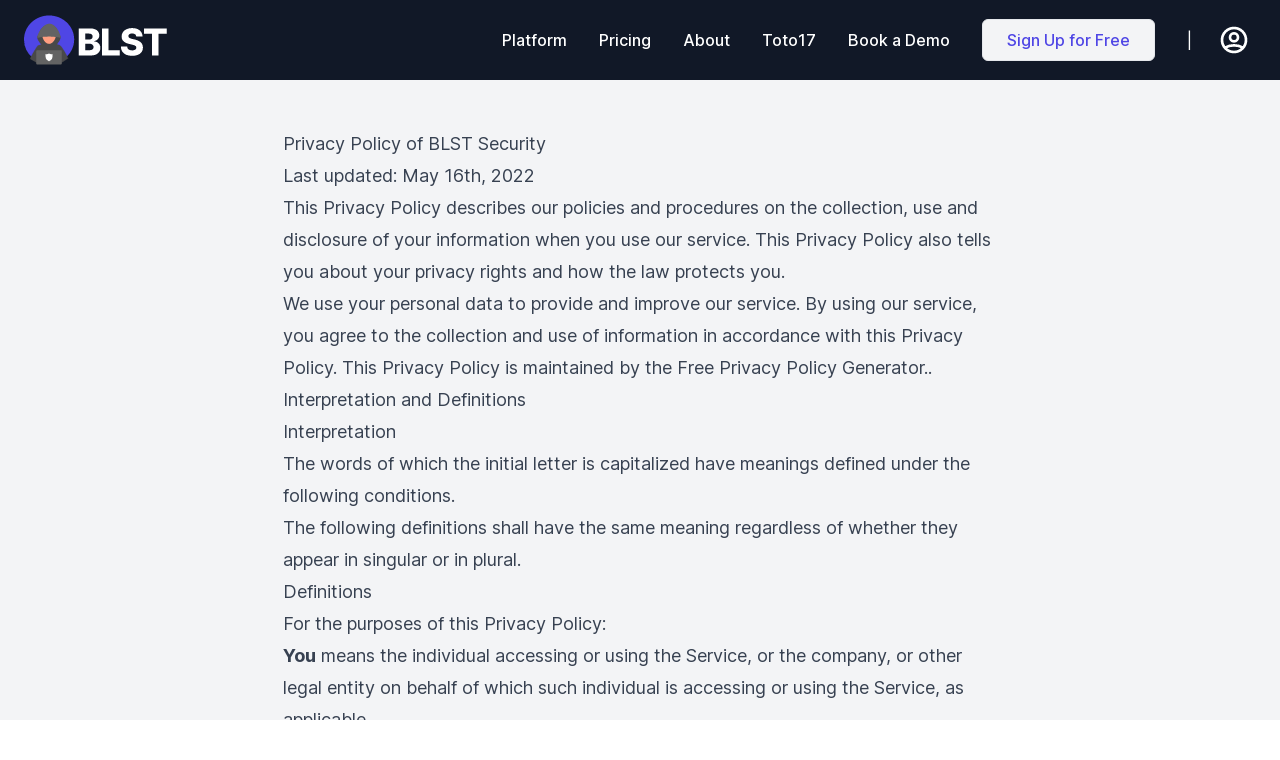

--- FILE ---
content_type: text/html; charset=utf-8
request_url: https://blstsecurity.com/PrivacyPolicy
body_size: 13006
content:
<!DOCTYPE html>
<html lang="en">
<head>
  <meta name="viewport" content="width=device-width">
  <meta charset="utf-8">
  <title>BLST Security | Privacy Policy</title>
  <meta name="next-head-count" content="3">
  <meta name="description" content="BLST- Business Logic Security Testing is a startup company developing cutting edge, AI-based API Security products.">
  <link rel="preconnect" href="https://fonts.gstatic.com" crossorigin="">
  <link rel="preload" href="/_next/static/css/30c3221275e2cfe3.css" as="style">
  <link rel="stylesheet" href="/_next/static/css/30c3221275e2cfe3.css" data-n-g=""><noscript data-n-css=""></noscript>
  <script defer nomodule="" src="/_next/static/chunks/polyfills-5cd94c89d3acac5f.js"></script>
  <script src="/_next/static/chunks/webpack-5752944655d749a0.js" defer></script>
  <script src="/_next/static/chunks/framework-76d02cbefae1782a.js" defer></script>
  <script src="/_next/static/chunks/main-5df34571eac37d62.js" defer></script>
  <script src="/_next/static/chunks/pages/_app-77cab4958bf7e72b.js" defer></script>
  <script src="/_next/static/chunks/ddf3e784-cc51f6fdf30e940a.js" defer></script>
  <script src="/_next/static/chunks/699-64d5f1ccc3fca220.js" defer></script>
  <script src="/_next/static/chunks/497-f238941383cca941.js" defer></script>
  <script src="/_next/static/chunks/572-2c5fe84fd87092b5.js" defer></script>
  <script src="/_next/static/chunks/64-d5092e0cbff2481a.js" defer></script>
  <script src="/_next/static/chunks/343-ccab3fdf334cf7e0.js" defer></script>
  <script src="/_next/static/chunks/pages/PrivacyPolicy-36163ccab310a4f7.js" defer></script>
  <script src="/_next/static/Hs2VVkZcwdhnYnCFsRG2G/_buildManifest.js" defer></script>
  <script src="/_next/static/Hs2VVkZcwdhnYnCFsRG2G/_ssgManifest.js" defer></script>
  <script src="/_next/static/Hs2VVkZcwdhnYnCFsRG2G/_middlewareManifest.js" defer></script>
  <style data-href="https://fonts.googleapis.com/css2?family=Inter:wght@100;200;300;400;500;600;700;800;900&display=swap">
  @font-face{font-family:'Inter';font-style:normal;font-weight:100;font-display:swap;src:url(https://fonts.gstatic.com/s/inter/v12/UcCO3FwrK3iLTeHuS_fvQtMwCp50KnMw2boKoduKmMEVuLyeMZs.woff) format('woff')}@font-face{font-family:'Inter';font-style:normal;font-weight:200;font-display:swap;src:url(https://fonts.gstatic.com/s/inter/v12/UcCO3FwrK3iLTeHuS_fvQtMwCp50KnMw2boKoduKmMEVuDyfMZs.woff) format('woff')}@font-face{font-family:'Inter';font-style:normal;font-weight:300;font-display:swap;src:url(https://fonts.gstatic.com/s/inter/v12/UcCO3FwrK3iLTeHuS_fvQtMwCp50KnMw2boKoduKmMEVuOKfMZs.woff) format('woff')}@font-face{font-family:'Inter';font-style:normal;font-weight:400;font-display:swap;src:url(https://fonts.gstatic.com/s/inter/v12/UcCO3FwrK3iLTeHuS_fvQtMwCp50KnMw2boKoduKmMEVuLyfMZs.woff) format('woff')}@font-face{font-family:'Inter';font-style:normal;font-weight:500;font-display:swap;src:url(https://fonts.gstatic.com/s/inter/v12/UcCO3FwrK3iLTeHuS_fvQtMwCp50KnMw2boKoduKmMEVuI6fMZs.woff) format('woff')}@font-face{font-family:'Inter';font-style:normal;font-weight:600;font-display:swap;src:url(https://fonts.gstatic.com/s/inter/v12/UcCO3FwrK3iLTeHuS_fvQtMwCp50KnMw2boKoduKmMEVuGKYMZs.woff) format('woff')}@font-face{font-family:'Inter';font-style:normal;font-weight:700;font-display:swap;src:url(https://fonts.gstatic.com/s/inter/v12/UcCO3FwrK3iLTeHuS_fvQtMwCp50KnMw2boKoduKmMEVuFuYMZs.woff) format('woff')}@font-face{font-family:'Inter';font-style:normal;font-weight:800;font-display:swap;src:url(https://fonts.gstatic.com/s/inter/v12/UcCO3FwrK3iLTeHuS_fvQtMwCp50KnMw2boKoduKmMEVuDyYMZs.woff) format('woff')}@font-face{font-family:'Inter';font-style:normal;font-weight:900;font-display:swap;src:url(https://fonts.gstatic.com/s/inter/v12/UcCO3FwrK3iLTeHuS_fvQtMwCp50KnMw2boKoduKmMEVuBWYMZs.woff) format('woff')}@font-face{font-family:'Inter';font-style:normal;font-weight:100;font-display:swap;src:url(https://fonts.gstatic.com/s/inter/v12/UcC73FwrK3iLTeHuS_fvQtMwCp50KnMa2JL7W0Q5n-wU.woff2) format('woff2');unicode-range:U+0460-052F,U+1C80-1C88,U+20B4,U+2DE0-2DFF,U+A640-A69F,U+FE2E-FE2F}@font-face{font-family:'Inter';font-style:normal;font-weight:100;font-display:swap;src:url(https://fonts.gstatic.com/s/inter/v12/UcC73FwrK3iLTeHuS_fvQtMwCp50KnMa0ZL7W0Q5n-wU.woff2) format('woff2');unicode-range:U+0301,U+0400-045F,U+0490-0491,U+04B0-04B1,U+2116}@font-face{font-family:'Inter';font-style:normal;font-weight:100;font-display:swap;src:url(https://fonts.gstatic.com/s/inter/v12/UcC73FwrK3iLTeHuS_fvQtMwCp50KnMa2ZL7W0Q5n-wU.woff2) format('woff2');unicode-range:U+1F00-1FFF}@font-face{font-family:'Inter';font-style:normal;font-weight:100;font-display:swap;src:url(https://fonts.gstatic.com/s/inter/v12/UcC73FwrK3iLTeHuS_fvQtMwCp50KnMa1pL7W0Q5n-wU.woff2) format('woff2');unicode-range:U+0370-03FF}@font-face{font-family:'Inter';font-style:normal;font-weight:100;font-display:swap;src:url(https://fonts.gstatic.com/s/inter/v12/UcC73FwrK3iLTeHuS_fvQtMwCp50KnMa2pL7W0Q5n-wU.woff2) format('woff2');unicode-range:U+0102-0103,U+0110-0111,U+0128-0129,U+0168-0169,U+01A0-01A1,U+01AF-01B0,U+1EA0-1EF9,U+20AB}@font-face{font-family:'Inter';font-style:normal;font-weight:100;font-display:swap;src:url(https://fonts.gstatic.com/s/inter/v12/UcC73FwrK3iLTeHuS_fvQtMwCp50KnMa25L7W0Q5n-wU.woff2) format('woff2');unicode-range:U+0100-024F,U+0259,U+1E00-1EFF,U+2020,U+20A0-20AB,U+20AD-20CF,U+2113,U+2C60-2C7F,U+A720-A7FF}@font-face{font-family:'Inter';font-style:normal;font-weight:100;font-display:swap;src:url(https://fonts.gstatic.com/s/inter/v12/UcC73FwrK3iLTeHuS_fvQtMwCp50KnMa1ZL7W0Q5nw.woff2) format('woff2');unicode-range:U+0000-00FF,U+0131,U+0152-0153,U+02BB-02BC,U+02C6,U+02DA,U+02DC,U+2000-206F,U+2074,U+20AC,U+2122,U+2191,U+2193,U+2212,U+2215,U+FEFF,U+FFFD}@font-face{font-family:'Inter';font-style:normal;font-weight:200;font-display:swap;src:url(https://fonts.gstatic.com/s/inter/v12/UcC73FwrK3iLTeHuS_fvQtMwCp50KnMa2JL7W0Q5n-wU.woff2) format('woff2');unicode-range:U+0460-052F,U+1C80-1C88,U+20B4,U+2DE0-2DFF,U+A640-A69F,U+FE2E-FE2F}@font-face{font-family:'Inter';font-style:normal;font-weight:200;font-display:swap;src:url(https://fonts.gstatic.com/s/inter/v12/UcC73FwrK3iLTeHuS_fvQtMwCp50KnMa0ZL7W0Q5n-wU.woff2) format('woff2');unicode-range:U+0301,U+0400-045F,U+0490-0491,U+04B0-04B1,U+2116}@font-face{font-family:'Inter';font-style:normal;font-weight:200;font-display:swap;src:url(https://fonts.gstatic.com/s/inter/v12/UcC73FwrK3iLTeHuS_fvQtMwCp50KnMa2ZL7W0Q5n-wU.woff2) format('woff2');unicode-range:U+1F00-1FFF}@font-face{font-family:'Inter';font-style:normal;font-weight:200;font-display:swap;src:url(https://fonts.gstatic.com/s/inter/v12/UcC73FwrK3iLTeHuS_fvQtMwCp50KnMa1pL7W0Q5n-wU.woff2) format('woff2');unicode-range:U+0370-03FF}@font-face{font-family:'Inter';font-style:normal;font-weight:200;font-display:swap;src:url(https://fonts.gstatic.com/s/inter/v12/UcC73FwrK3iLTeHuS_fvQtMwCp50KnMa2pL7W0Q5n-wU.woff2) format('woff2');unicode-range:U+0102-0103,U+0110-0111,U+0128-0129,U+0168-0169,U+01A0-01A1,U+01AF-01B0,U+1EA0-1EF9,U+20AB}@font-face{font-family:'Inter';font-style:normal;font-weight:200;font-display:swap;src:url(https://fonts.gstatic.com/s/inter/v12/UcC73FwrK3iLTeHuS_fvQtMwCp50KnMa25L7W0Q5n-wU.woff2) format('woff2');unicode-range:U+0100-024F,U+0259,U+1E00-1EFF,U+2020,U+20A0-20AB,U+20AD-20CF,U+2113,U+2C60-2C7F,U+A720-A7FF}@font-face{font-family:'Inter';font-style:normal;font-weight:200;font-display:swap;src:url(https://fonts.gstatic.com/s/inter/v12/UcC73FwrK3iLTeHuS_fvQtMwCp50KnMa1ZL7W0Q5nw.woff2) format('woff2');unicode-range:U+0000-00FF,U+0131,U+0152-0153,U+02BB-02BC,U+02C6,U+02DA,U+02DC,U+2000-206F,U+2074,U+20AC,U+2122,U+2191,U+2193,U+2212,U+2215,U+FEFF,U+FFFD}@font-face{font-family:'Inter';font-style:normal;font-weight:300;font-display:swap;src:url(https://fonts.gstatic.com/s/inter/v12/UcC73FwrK3iLTeHuS_fvQtMwCp50KnMa2JL7W0Q5n-wU.woff2) format('woff2');unicode-range:U+0460-052F,U+1C80-1C88,U+20B4,U+2DE0-2DFF,U+A640-A69F,U+FE2E-FE2F}@font-face{font-family:'Inter';font-style:normal;font-weight:300;font-display:swap;src:url(https://fonts.gstatic.com/s/inter/v12/UcC73FwrK3iLTeHuS_fvQtMwCp50KnMa0ZL7W0Q5n-wU.woff2) format('woff2');unicode-range:U+0301,U+0400-045F,U+0490-0491,U+04B0-04B1,U+2116}@font-face{font-family:'Inter';font-style:normal;font-weight:300;font-display:swap;src:url(https://fonts.gstatic.com/s/inter/v12/UcC73FwrK3iLTeHuS_fvQtMwCp50KnMa2ZL7W0Q5n-wU.woff2) format('woff2');unicode-range:U+1F00-1FFF}@font-face{font-family:'Inter';font-style:normal;font-weight:300;font-display:swap;src:url(https://fonts.gstatic.com/s/inter/v12/UcC73FwrK3iLTeHuS_fvQtMwCp50KnMa1pL7W0Q5n-wU.woff2) format('woff2');unicode-range:U+0370-03FF}@font-face{font-family:'Inter';font-style:normal;font-weight:300;font-display:swap;src:url(https://fonts.gstatic.com/s/inter/v12/UcC73FwrK3iLTeHuS_fvQtMwCp50KnMa2pL7W0Q5n-wU.woff2) format('woff2');unicode-range:U+0102-0103,U+0110-0111,U+0128-0129,U+0168-0169,U+01A0-01A1,U+01AF-01B0,U+1EA0-1EF9,U+20AB}@font-face{font-family:'Inter';font-style:normal;font-weight:300;font-display:swap;src:url(https://fonts.gstatic.com/s/inter/v12/UcC73FwrK3iLTeHuS_fvQtMwCp50KnMa25L7W0Q5n-wU.woff2) format('woff2');unicode-range:U+0100-024F,U+0259,U+1E00-1EFF,U+2020,U+20A0-20AB,U+20AD-20CF,U+2113,U+2C60-2C7F,U+A720-A7FF}@font-face{font-family:'Inter';font-style:normal;font-weight:300;font-display:swap;src:url(https://fonts.gstatic.com/s/inter/v12/UcC73FwrK3iLTeHuS_fvQtMwCp50KnMa1ZL7W0Q5nw.woff2) format('woff2');unicode-range:U+0000-00FF,U+0131,U+0152-0153,U+02BB-02BC,U+02C6,U+02DA,U+02DC,U+2000-206F,U+2074,U+20AC,U+2122,U+2191,U+2193,U+2212,U+2215,U+FEFF,U+FFFD}@font-face{font-family:'Inter';font-style:normal;font-weight:400;font-display:swap;src:url(https://fonts.gstatic.com/s/inter/v12/UcC73FwrK3iLTeHuS_fvQtMwCp50KnMa2JL7W0Q5n-wU.woff2) format('woff2');unicode-range:U+0460-052F,U+1C80-1C88,U+20B4,U+2DE0-2DFF,U+A640-A69F,U+FE2E-FE2F}@font-face{font-family:'Inter';font-style:normal;font-weight:400;font-display:swap;src:url(https://fonts.gstatic.com/s/inter/v12/UcC73FwrK3iLTeHuS_fvQtMwCp50KnMa0ZL7W0Q5n-wU.woff2) format('woff2');unicode-range:U+0301,U+0400-045F,U+0490-0491,U+04B0-04B1,U+2116}@font-face{font-family:'Inter';font-style:normal;font-weight:400;font-display:swap;src:url(https://fonts.gstatic.com/s/inter/v12/UcC73FwrK3iLTeHuS_fvQtMwCp50KnMa2ZL7W0Q5n-wU.woff2) format('woff2');unicode-range:U+1F00-1FFF}@font-face{font-family:'Inter';font-style:normal;font-weight:400;font-display:swap;src:url(https://fonts.gstatic.com/s/inter/v12/UcC73FwrK3iLTeHuS_fvQtMwCp50KnMa1pL7W0Q5n-wU.woff2) format('woff2');unicode-range:U+0370-03FF}@font-face{font-family:'Inter';font-style:normal;font-weight:400;font-display:swap;src:url(https://fonts.gstatic.com/s/inter/v12/UcC73FwrK3iLTeHuS_fvQtMwCp50KnMa2pL7W0Q5n-wU.woff2) format('woff2');unicode-range:U+0102-0103,U+0110-0111,U+0128-0129,U+0168-0169,U+01A0-01A1,U+01AF-01B0,U+1EA0-1EF9,U+20AB}@font-face{font-family:'Inter';font-style:normal;font-weight:400;font-display:swap;src:url(https://fonts.gstatic.com/s/inter/v12/UcC73FwrK3iLTeHuS_fvQtMwCp50KnMa25L7W0Q5n-wU.woff2) format('woff2');unicode-range:U+0100-024F,U+0259,U+1E00-1EFF,U+2020,U+20A0-20AB,U+20AD-20CF,U+2113,U+2C60-2C7F,U+A720-A7FF}@font-face{font-family:'Inter';font-style:normal;font-weight:400;font-display:swap;src:url(https://fonts.gstatic.com/s/inter/v12/UcC73FwrK3iLTeHuS_fvQtMwCp50KnMa1ZL7W0Q5nw.woff2) format('woff2');unicode-range:U+0000-00FF,U+0131,U+0152-0153,U+02BB-02BC,U+02C6,U+02DA,U+02DC,U+2000-206F,U+2074,U+20AC,U+2122,U+2191,U+2193,U+2212,U+2215,U+FEFF,U+FFFD}@font-face{font-family:'Inter';font-style:normal;font-weight:500;font-display:swap;src:url(https://fonts.gstatic.com/s/inter/v12/UcC73FwrK3iLTeHuS_fvQtMwCp50KnMa2JL7W0Q5n-wU.woff2) format('woff2');unicode-range:U+0460-052F,U+1C80-1C88,U+20B4,U+2DE0-2DFF,U+A640-A69F,U+FE2E-FE2F}@font-face{font-family:'Inter';font-style:normal;font-weight:500;font-display:swap;src:url(https://fonts.gstatic.com/s/inter/v12/UcC73FwrK3iLTeHuS_fvQtMwCp50KnMa0ZL7W0Q5n-wU.woff2) format('woff2');unicode-range:U+0301,U+0400-045F,U+0490-0491,U+04B0-04B1,U+2116}@font-face{font-family:'Inter';font-style:normal;font-weight:500;font-display:swap;src:url(https://fonts.gstatic.com/s/inter/v12/UcC73FwrK3iLTeHuS_fvQtMwCp50KnMa2ZL7W0Q5n-wU.woff2) format('woff2');unicode-range:U+1F00-1FFF}@font-face{font-family:'Inter';font-style:normal;font-weight:500;font-display:swap;src:url(https://fonts.gstatic.com/s/inter/v12/UcC73FwrK3iLTeHuS_fvQtMwCp50KnMa1pL7W0Q5n-wU.woff2) format('woff2');unicode-range:U+0370-03FF}@font-face{font-family:'Inter';font-style:normal;font-weight:500;font-display:swap;src:url(https://fonts.gstatic.com/s/inter/v12/UcC73FwrK3iLTeHuS_fvQtMwCp50KnMa2pL7W0Q5n-wU.woff2) format('woff2');unicode-range:U+0102-0103,U+0110-0111,U+0128-0129,U+0168-0169,U+01A0-01A1,U+01AF-01B0,U+1EA0-1EF9,U+20AB}@font-face{font-family:'Inter';font-style:normal;font-weight:500;font-display:swap;src:url(https://fonts.gstatic.com/s/inter/v12/UcC73FwrK3iLTeHuS_fvQtMwCp50KnMa25L7W0Q5n-wU.woff2) format('woff2');unicode-range:U+0100-024F,U+0259,U+1E00-1EFF,U+2020,U+20A0-20AB,U+20AD-20CF,U+2113,U+2C60-2C7F,U+A720-A7FF}@font-face{font-family:'Inter';font-style:normal;font-weight:500;font-display:swap;src:url(https://fonts.gstatic.com/s/inter/v12/UcC73FwrK3iLTeHuS_fvQtMwCp50KnMa1ZL7W0Q5nw.woff2) format('woff2');unicode-range:U+0000-00FF,U+0131,U+0152-0153,U+02BB-02BC,U+02C6,U+02DA,U+02DC,U+2000-206F,U+2074,U+20AC,U+2122,U+2191,U+2193,U+2212,U+2215,U+FEFF,U+FFFD}@font-face{font-family:'Inter';font-style:normal;font-weight:600;font-display:swap;src:url(https://fonts.gstatic.com/s/inter/v12/UcC73FwrK3iLTeHuS_fvQtMwCp50KnMa2JL7W0Q5n-wU.woff2) format('woff2');unicode-range:U+0460-052F,U+1C80-1C88,U+20B4,U+2DE0-2DFF,U+A640-A69F,U+FE2E-FE2F}@font-face{font-family:'Inter';font-style:normal;font-weight:600;font-display:swap;src:url(https://fonts.gstatic.com/s/inter/v12/UcC73FwrK3iLTeHuS_fvQtMwCp50KnMa0ZL7W0Q5n-wU.woff2) format('woff2');unicode-range:U+0301,U+0400-045F,U+0490-0491,U+04B0-04B1,U+2116}@font-face{font-family:'Inter';font-style:normal;font-weight:600;font-display:swap;src:url(https://fonts.gstatic.com/s/inter/v12/UcC73FwrK3iLTeHuS_fvQtMwCp50KnMa2ZL7W0Q5n-wU.woff2) format('woff2');unicode-range:U+1F00-1FFF}@font-face{font-family:'Inter';font-style:normal;font-weight:600;font-display:swap;src:url(https://fonts.gstatic.com/s/inter/v12/UcC73FwrK3iLTeHuS_fvQtMwCp50KnMa1pL7W0Q5n-wU.woff2) format('woff2');unicode-range:U+0370-03FF}@font-face{font-family:'Inter';font-style:normal;font-weight:600;font-display:swap;src:url(https://fonts.gstatic.com/s/inter/v12/UcC73FwrK3iLTeHuS_fvQtMwCp50KnMa2pL7W0Q5n-wU.woff2) format('woff2');unicode-range:U+0102-0103,U+0110-0111,U+0128-0129,U+0168-0169,U+01A0-01A1,U+01AF-01B0,U+1EA0-1EF9,U+20AB}@font-face{font-family:'Inter';font-style:normal;font-weight:600;font-display:swap;src:url(https://fonts.gstatic.com/s/inter/v12/UcC73FwrK3iLTeHuS_fvQtMwCp50KnMa25L7W0Q5n-wU.woff2) format('woff2');unicode-range:U+0100-024F,U+0259,U+1E00-1EFF,U+2020,U+20A0-20AB,U+20AD-20CF,U+2113,U+2C60-2C7F,U+A720-A7FF}@font-face{font-family:'Inter';font-style:normal;font-weight:600;font-display:swap;src:url(https://fonts.gstatic.com/s/inter/v12/UcC73FwrK3iLTeHuS_fvQtMwCp50KnMa1ZL7W0Q5nw.woff2) format('woff2');unicode-range:U+0000-00FF,U+0131,U+0152-0153,U+02BB-02BC,U+02C6,U+02DA,U+02DC,U+2000-206F,U+2074,U+20AC,U+2122,U+2191,U+2193,U+2212,U+2215,U+FEFF,U+FFFD}@font-face{font-family:'Inter';font-style:normal;font-weight:700;font-display:swap;src:url(https://fonts.gstatic.com/s/inter/v12/UcC73FwrK3iLTeHuS_fvQtMwCp50KnMa2JL7W0Q5n-wU.woff2) format('woff2');unicode-range:U+0460-052F,U+1C80-1C88,U+20B4,U+2DE0-2DFF,U+A640-A69F,U+FE2E-FE2F}@font-face{font-family:'Inter';font-style:normal;font-weight:700;font-display:swap;src:url(https://fonts.gstatic.com/s/inter/v12/UcC73FwrK3iLTeHuS_fvQtMwCp50KnMa0ZL7W0Q5n-wU.woff2) format('woff2');unicode-range:U+0301,U+0400-045F,U+0490-0491,U+04B0-04B1,U+2116}@font-face{font-family:'Inter';font-style:normal;font-weight:700;font-display:swap;src:url(https://fonts.gstatic.com/s/inter/v12/UcC73FwrK3iLTeHuS_fvQtMwCp50KnMa2ZL7W0Q5n-wU.woff2) format('woff2');unicode-range:U+1F00-1FFF}@font-face{font-family:'Inter';font-style:normal;font-weight:700;font-display:swap;src:url(https://fonts.gstatic.com/s/inter/v12/UcC73FwrK3iLTeHuS_fvQtMwCp50KnMa1pL7W0Q5n-wU.woff2) format('woff2');unicode-range:U+0370-03FF}@font-face{font-family:'Inter';font-style:normal;font-weight:700;font-display:swap;src:url(https://fonts.gstatic.com/s/inter/v12/UcC73FwrK3iLTeHuS_fvQtMwCp50KnMa2pL7W0Q5n-wU.woff2) format('woff2');unicode-range:U+0102-0103,U+0110-0111,U+0128-0129,U+0168-0169,U+01A0-01A1,U+01AF-01B0,U+1EA0-1EF9,U+20AB}@font-face{font-family:'Inter';font-style:normal;font-weight:700;font-display:swap;src:url(https://fonts.gstatic.com/s/inter/v12/UcC73FwrK3iLTeHuS_fvQtMwCp50KnMa25L7W0Q5n-wU.woff2) format('woff2');unicode-range:U+0100-024F,U+0259,U+1E00-1EFF,U+2020,U+20A0-20AB,U+20AD-20CF,U+2113,U+2C60-2C7F,U+A720-A7FF}@font-face{font-family:'Inter';font-style:normal;font-weight:700;font-display:swap;src:url(https://fonts.gstatic.com/s/inter/v12/UcC73FwrK3iLTeHuS_fvQtMwCp50KnMa1ZL7W0Q5nw.woff2) format('woff2');unicode-range:U+0000-00FF,U+0131,U+0152-0153,U+02BB-02BC,U+02C6,U+02DA,U+02DC,U+2000-206F,U+2074,U+20AC,U+2122,U+2191,U+2193,U+2212,U+2215,U+FEFF,U+FFFD}@font-face{font-family:'Inter';font-style:normal;font-weight:800;font-display:swap;src:url(https://fonts.gstatic.com/s/inter/v12/UcC73FwrK3iLTeHuS_fvQtMwCp50KnMa2JL7W0Q5n-wU.woff2) format('woff2');unicode-range:U+0460-052F,U+1C80-1C88,U+20B4,U+2DE0-2DFF,U+A640-A69F,U+FE2E-FE2F}@font-face{font-family:'Inter';font-style:normal;font-weight:800;font-display:swap;src:url(https://fonts.gstatic.com/s/inter/v12/UcC73FwrK3iLTeHuS_fvQtMwCp50KnMa0ZL7W0Q5n-wU.woff2) format('woff2');unicode-range:U+0301,U+0400-045F,U+0490-0491,U+04B0-04B1,U+2116}@font-face{font-family:'Inter';font-style:normal;font-weight:800;font-display:swap;src:url(https://fonts.gstatic.com/s/inter/v12/UcC73FwrK3iLTeHuS_fvQtMwCp50KnMa2ZL7W0Q5n-wU.woff2) format('woff2');unicode-range:U+1F00-1FFF}@font-face{font-family:'Inter';font-style:normal;font-weight:800;font-display:swap;src:url(https://fonts.gstatic.com/s/inter/v12/UcC73FwrK3iLTeHuS_fvQtMwCp50KnMa1pL7W0Q5n-wU.woff2) format('woff2');unicode-range:U+0370-03FF}@font-face{font-family:'Inter';font-style:normal;font-weight:800;font-display:swap;src:url(https://fonts.gstatic.com/s/inter/v12/UcC73FwrK3iLTeHuS_fvQtMwCp50KnMa2pL7W0Q5n-wU.woff2) format('woff2');unicode-range:U+0102-0103,U+0110-0111,U+0128-0129,U+0168-0169,U+01A0-01A1,U+01AF-01B0,U+1EA0-1EF9,U+20AB}@font-face{font-family:'Inter';font-style:normal;font-weight:800;font-display:swap;src:url(https://fonts.gstatic.com/s/inter/v12/UcC73FwrK3iLTeHuS_fvQtMwCp50KnMa25L7W0Q5n-wU.woff2) format('woff2');unicode-range:U+0100-024F,U+0259,U+1E00-1EFF,U+2020,U+20A0-20AB,U+20AD-20CF,U+2113,U+2C60-2C7F,U+A720-A7FF}@font-face{font-family:'Inter';font-style:normal;font-weight:800;font-display:swap;src:url(https://fonts.gstatic.com/s/inter/v12/UcC73FwrK3iLTeHuS_fvQtMwCp50KnMa1ZL7W0Q5nw.woff2) format('woff2');unicode-range:U+0000-00FF,U+0131,U+0152-0153,U+02BB-02BC,U+02C6,U+02DA,U+02DC,U+2000-206F,U+2074,U+20AC,U+2122,U+2191,U+2193,U+2212,U+2215,U+FEFF,U+FFFD}@font-face{font-family:'Inter';font-style:normal;font-weight:900;font-display:swap;src:url(https://fonts.gstatic.com/s/inter/v12/UcC73FwrK3iLTeHuS_fvQtMwCp50KnMa2JL7W0Q5n-wU.woff2) format('woff2');unicode-range:U+0460-052F,U+1C80-1C88,U+20B4,U+2DE0-2DFF,U+A640-A69F,U+FE2E-FE2F}@font-face{font-family:'Inter';font-style:normal;font-weight:900;font-display:swap;src:url(https://fonts.gstatic.com/s/inter/v12/UcC73FwrK3iLTeHuS_fvQtMwCp50KnMa0ZL7W0Q5n-wU.woff2) format('woff2');unicode-range:U+0301,U+0400-045F,U+0490-0491,U+04B0-04B1,U+2116}@font-face{font-family:'Inter';font-style:normal;font-weight:900;font-display:swap;src:url(https://fonts.gstatic.com/s/inter/v12/UcC73FwrK3iLTeHuS_fvQtMwCp50KnMa2ZL7W0Q5n-wU.woff2) format('woff2');unicode-range:U+1F00-1FFF}@font-face{font-family:'Inter';font-style:normal;font-weight:900;font-display:swap;src:url(https://fonts.gstatic.com/s/inter/v12/UcC73FwrK3iLTeHuS_fvQtMwCp50KnMa1pL7W0Q5n-wU.woff2) format('woff2');unicode-range:U+0370-03FF}@font-face{font-family:'Inter';font-style:normal;font-weight:900;font-display:swap;src:url(https://fonts.gstatic.com/s/inter/v12/UcC73FwrK3iLTeHuS_fvQtMwCp50KnMa2pL7W0Q5n-wU.woff2) format('woff2');unicode-range:U+0102-0103,U+0110-0111,U+0128-0129,U+0168-0169,U+01A0-01A1,U+01AF-01B0,U+1EA0-1EF9,U+20AB}@font-face{font-family:'Inter';font-style:normal;font-weight:900;font-display:swap;src:url(https://fonts.gstatic.com/s/inter/v12/UcC73FwrK3iLTeHuS_fvQtMwCp50KnMa25L7W0Q5n-wU.woff2) format('woff2');unicode-range:U+0100-024F,U+0259,U+1E00-1EFF,U+2020,U+20A0-20AB,U+20AD-20CF,U+2113,U+2C60-2C7F,U+A720-A7FF}@font-face{font-family:'Inter';font-style:normal;font-weight:900;font-display:swap;src:url(https://fonts.gstatic.com/s/inter/v12/UcC73FwrK3iLTeHuS_fvQtMwCp50KnMa1ZL7W0Q5nw.woff2) format('woff2');unicode-range:U+0000-00FF,U+0131,U+0152-0153,U+02BB-02BC,U+02C6,U+02DA,U+02DC,U+2000-206F,U+2074,U+20AC,U+2122,U+2191,U+2193,U+2212,U+2215,U+FEFF,U+FFFD}
  </style>
</head>
<body>
  <div id="__next">
    <div class="min-h-screen bg-gray-100 caret-indigo-600 selection:bg-indigo-50 selection:text-indigo-600">
      <header class="relative z-50">
        <div class="bg-gray-900">
          <nav class="flex relative justify-between items-center px-6 mx-auto w-full max-w-7xl h-20" aria-label="Global">
            <div class="flex flex-1 justify-between items-center">
              <div class="flex justify-between items-center w-full md:w-auto">
                <div>
                  <span class="sr-only">BLST Home Page</span><a aria-label="BLST Security&#x27;s Logo" href="/"><svg name="BLST Security&#x27;s Logo" xmlns="http://www.w3.org/2000/svg" x="0" y="0" version="1.1" viewbox="0 0 392.25 141.55" xml:space="preserve" class="w-28 cursor-pointer sm:w-36">
                  <g>
                    <path fill="#4F46E5" d="M136.67 69.33c.02 20.01-9.4 38.85-25.42 50.84l-.55.55a51.513 51.513 0 01-6.29 4.37 67.926 67.926 0 01-12.03 5.47 69.424 69.424 0 01-24.05 4.1c-8.38.06-16.7-1.33-24.6-4.1a90.4 90.4 0 01-11.48-5.74 37.244 37.244 0 01-6.83-4.65h-.55A63.972 63.972 0 010 69.33C0 33.25 30.61 4 68.34 4s68.33 29.25 68.33 65.33z"></path>
                    <path fill="#494949" d="M99.5 64.95c-1.09 9.02-12.57 20.77-12.57 20.77H68.06V28.6h.27c5.13.37 10.05 2.17 14.21 5.19 2.36 1.71 4.47 3.74 6.29 6.01 4.1 7.38 6.83 15.58 9.57 19.68a7.703 7.703 0 011.1 5.47z"></path>
                    <path fill="#494949" d="M68.34 28.6v57.13H49.47S37.44 73.98 36.08 64.96c-.34-1.89.05-3.85 1.09-5.47 2.46-3.55 5.19-10.93 8.75-17.77 2.36-2.91 5.02-5.56 7.93-7.93 4.16-3.02 9.08-4.82 14.21-5.19h.28zm0-4.92z"></path>
                    <path fill="#FFF" stroke="#FFF" stroke-miterlimit="10" stroke-width="0.1" d="M69.43 117.44v2.46h-1.09v-2.46c-.55-.27-.55-.55-.55-1.09 0-.45.37-.82.82-.82.66-.01 1.23.45 1.37 1.09l-.55.82z"></path>
                    <path fill="#494949" stroke="#494949" stroke-linecap="round" stroke-linejoin="round" stroke-width="0.5" d="M119.72 120.99c-1.64 1.37-18.31 12.03-20.23 13.12s-6.56-19.68-10.39-18.31a63.614 63.614 0 01-20.77 3.55c-7.28 0-14.5-1.3-21.32-3.83-3.55-1.09-6.56 20.23-9.84 18.31-3.28-1.91-18.59-10.11-20.5-11.75 2.73-8.47 19.68-35.81 21.32-36.35s24.05-7.38 24.05-7.38l12.03.82s20.23 3.55 24.6 6.56 19.14 27.61 21.05 35.26z"></path>
                    <path fill="#636363" d="M102.78 135.2c0 1.21-.98 2.19-2.19 2.19H35.53a2.468 2.468 0 01-2.19-2.19v-34.44c.14-1.1 1.08-1.92 2.19-1.91h65.06a1.91 1.91 0 012.19 1.91v34.44z"></path>
                    <path fill="#FFF" stroke="#FFF" stroke-miterlimit="10" stroke-width="0.1" d="M72.98 109.24c-1.77-.23-3.46-.88-4.92-1.91a8.954 8.954 0 01-4.65 1.91c-1.63.38-3.34.29-4.92-.27.27 13.39 1.09 14.49 9.57 19.68 8.75-5.19 9.57-6.29 9.84-19.68-1.58.55-3.29.65-4.92.27z"></path>
                    <path fill="#FF9E80" d="M87.47 54.29c0 13.39-8.75 27.06-19.13 27.06S49.2 67.69 49.2 54.29 57.95 32.7 68.34 32.7s19.13 8.2 19.13 21.59z"></path>
                    <path fill="#636363" d="M68.34 26.14h-.27C47.57 28.6 35 59.21 36.09 64.95a141.04 141.04 0 0131.98-3.55h.27c21.59.55 30.07 3.28 31.16 3.55 1.36-7.65-11.76-39.63-31.16-38.81z"></path>
                  </g>
                  <path fill="#fff" d="M149.32 112.93V39.27h30.72c5.52 0 10.14.78 13.87 2.34 3.73 1.56 6.53 3.74 8.42 6.55 1.88 2.81 2.82 6.06 2.82 9.75 0 2.81-.59 5.31-1.76 7.5a15.4 15.4 0 01-4.86 5.45c-2.06 1.44-4.45 2.45-7.16 3.02v.72c2.97.14 5.73.95 8.25 2.41 2.53 1.46 4.56 3.5 6.1 6.1s2.3 5.68 2.3 9.23c0 3.96-1.01 7.49-3.02 10.59-2.01 3.11-4.93 5.55-8.74 7.34-3.81 1.79-8.44 2.68-13.88 2.68h-33.06zm17.81-43.38h9.85c1.94 0 3.67-.32 5.18-.97 1.51-.65 2.69-1.58 3.54-2.81.85-1.22 1.28-2.7 1.28-4.42 0-2.47-.88-4.41-2.63-5.83-1.75-1.41-4.11-2.12-7.09-2.12h-10.14v16.15zm0 29.03h11.01c3.86 0 6.71-.73 8.54-2.19s2.75-3.5 2.75-6.12c0-1.89-.44-3.53-1.33-4.91-.89-1.38-2.15-2.45-3.78-3.2-1.63-.76-3.58-1.13-5.86-1.13h-11.33v17.55zm45.4 14.35V39.27h17.8v59.2h30.64v14.46h-48.44zm93.42-51.58c-.24-2.64-1.3-4.69-3.18-6.17-1.88-1.47-4.56-2.21-8.04-2.21-2.3 0-4.22.3-5.75.9-1.54.6-2.69 1.42-3.45 2.46-.77 1.04-1.16 2.24-1.19 3.58-.05 1.1.17 2.07.67 2.91.49.84 1.21 1.58 2.16 2.21.95.63 2.09 1.19 3.43 1.67s2.85.9 4.53 1.26l6.33 1.44c3.64.79 6.86 1.85 9.66 3.17 2.79 1.32 5.14 2.89 7.05 4.71 1.91 1.82 3.35 3.92 4.33 6.29s1.49 5.04 1.51 7.98c-.02 4.65-1.2 8.64-3.52 11.98-2.33 3.33-5.67 5.89-10.02 7.66-4.35 1.77-9.6 2.66-15.74 2.66-6.16 0-11.53-.92-16.11-2.77s-8.14-4.65-10.68-8.42-3.85-8.52-3.92-14.28h17.05c.14 2.37.78 4.35 1.91 5.93s2.68 2.78 4.66 3.6c1.98.82 4.27 1.22 6.89 1.22 2.4 0 4.44-.32 6.13-.97s2.99-1.55 3.9-2.7c.91-1.15 1.38-2.47 1.4-3.96-.02-1.39-.46-2.58-1.29-3.58-.84-1-2.13-1.86-3.87-2.59-1.74-.73-3.95-1.41-6.64-2.03l-7.7-1.8c-6.38-1.46-11.4-3.83-15.07-7.1-3.67-3.27-5.49-7.7-5.47-13.29-.02-4.56 1.2-8.55 3.67-11.98 2.47-3.43 5.89-6.1 10.25-8.02s9.34-2.88 14.93-2.88c5.71 0 10.67.97 14.87 2.9s7.48 4.63 9.8 8.11c2.33 3.48 3.51 7.51 3.56 12.08h-17.05zm20.63-7.62V39.27h62.26v14.46H366.5v59.2h-17.55v-59.2h-22.37z"></path></svg></a>
                </div>
                <div class="flex items-center md:hidden">
                  <button class="inline-flex justify-center items-center p-2 text-gray-400 bg-gray-900 rounded-md hover:bg-gray-800 focus:ring-2 focus-ring-inset focus:ring-white focus:outline-none" id="headlessui-popover-button-:R5m:" type="button" aria-expanded="false"><span class="sr-only">Open main menu</span><svg xmlns="http://www.w3.org/2000/svg" fill="none" viewbox="0 0 24 24" stroke-width="2" stroke="currentcolor" aria-hidden="true" class="w-6 h-6">
                  <path stroke-linecap="round" stroke-linejoin="round" d="M4 6h16M4 12h16M4 18h16"></path></svg></button>
                </div>
              </div>
              <div class="hidden space-x-8 md:flex md:items-center md:ml-10">
                <a class="text-base font-medium text-white hover:text-gray-300" href="/Platform">Platform</a><a class="text-base font-medium text-white hover:text-gray-300" href="/cart">Pricing</a><a class="text-base font-medium text-white hover:text-gray-300" href="/About">About</a>
<a class="text-base font-medium text-white hover:text-gray-300" href="https://vihumanities.org/pages/heath_award">Toto17</a><button class="text-base font-medium text-white hover:text-gray-300">Book a Demo</button><button class="btn-secondary">Sign Up for Free</button><span class="text-white">|</span><a title="Login" href="/api/auth/login"><svg xmlns="http://www.w3.org/2000/svg" fill="none" viewbox="0 0 24 24" stroke-width="2" stroke="currentcolor" aria-hidden="true" class="relative right-1.5 w-8 text-white">
                <path stroke-linecap="round" stroke-linejoin="round" d="M5.121 17.804A13.937 13.937 0 0112 16c2.5 0 4.847.655 6.879 1.804M15 10a3 3 0 11-6 0 3 3 0 016 0zm6 2a9 9 0 11-18 0 9 9 0 0118 0z"></path></svg></a>
              </div>
            </div>
          </nav>
        </div>
      </header>
      <main>
        <div class="py-12 mx-auto prose prose-indigo xl:prose-lg">
          <h1>Privacy Policy of BLST Security</h1>
          <p>Last updated: May 16th, 2022</p>
          <p>This Privacy Policy describes our policies and procedures on the collection, use and disclosure of your information when you use our service. This Privacy Policy also tells you about your privacy rights and how the law protects you.</p>
          <p>We use your personal data to provide and improve our service. By using our service, you agree to the collection and use of information in accordance with this Privacy Policy. This Privacy Policy is maintained by the Free Privacy Policy Generator..</p>
          <h2>Interpretation and Definitions</h2>
          <h3>Interpretation</h3>
          <p>The words of which the initial letter is capitalized have meanings defined under the following conditions.</p>
          <p>The following definitions shall have the same meaning regardless of whether they appear in singular or in plural.</p>
          <h3>Definitions</h3>
          <p>For the purposes of this Privacy Policy:</p>
          <ul>
            <li>
              <p><strong>You</strong> means the individual accessing or using the Service, or the company, or other legal entity on behalf of which such individual is accessing or using the Service, as applicable.</p>
            </li>
            <li>
              <p><strong>Company</strong> (referred to as either &quot;the Company&quot;, &quot;We&quot;, &quot;Us&quot; or &quot;Our&quot; in this Agreement) refers to BLST Security Ltd., <a href="/">https://blstsecurity.com</a>.</p>
            </li>
            <li><strong>Affiliate</strong> means an entity that controls, is controlled by or is under common control with a party, where &quot;control&quot; means ownership of 50% or more of the shares, equity interest or other securities entitled to vote for election of directors or other managing authority.</li>
            <li><strong>Account</strong> means a unique account created for You to access our Service or parts of our Service.</li>
            <li><strong>Website</strong> refers to BLST Security Ltd., accessible from https://blstsecurity.com</li>
            <li><strong>Service</strong> refers to the Website.</li>
            <li><strong>Country</strong> refers to: Israel</li>
            <li>
              <p><strong>Service Provider</strong> means any natural or legal person who processes the data on behalf of the Company. It refers to third-party companies or individuals employed by the Company to facilitate the Service, to provide the Service on behalf of the Company, to perform services related to the Service or to assist the Company in analyzing how the Service is used.</p>
            </li>
            <li><strong>Third-party Social Media Service</strong> refers to any website or any social network website through which a User can log in or create an account to use the Service.</li>
            <li>
              <p><strong>Personal Data</strong> is any information that relates to an identified or identifiable individual.</p>
            </li>
            <li><strong>Cookies</strong> are small files that are placed on Your computer, mobile device or any other device by a website, containing the details of Your browsing history on that website among its many uses.</li>
            <li><strong>Usage Data</strong> refers to data collected automatically, either generated by the use of the Service or from the Service infrastructure itself (for example, the duration of a page visit).</li>
          </ul>
          <h2>Collecting and Using Your Personal Data</h2>
          <h3>Types of Data Collected</h3>
          <h3>Personal Data</h3>
          <p>While using Our Service, We may ask You to provide Us with certain personally identifiable information that can be used to contact or identify You. Personally identifiable information may include, but is not limited to:</p>
          <ul>
            <li>Email address</li>
            <li>First name and last name</li>
            <li>Phone number</li>
            <li>Usage Data</li>
          </ul>
          <h3>Usage Data</h3>
          <p>Usage Data is collected automatically when using the Service.</p>
          <p>Usage Data may include information such as Your Device&#x27;s Internet Protocol address (e.g. IP address), browser type, browser version, the pages of our Service that You visit, the time and date of Your visit, the time spent on those pages, unique device identifiers and other diagnostic data.</p>
          <p>When You access the Service by or through a mobile device, We may collect certain information automatically, including, but not limited to, the type of mobile device You use, Your mobile device unique ID, the IP address of Your mobile device, Your mobile operating system, the type of mobile Internet browser You use, unique device identifiers and other diagnostic data.</p>
          <p>We may also collect information that Your browser sends whenever You visit our Service or when You access the Service by or through a mobile device.</p>
          <h3>Tracking Technologies and Cookies</h3>
          <p>We use Cookies and similar tracking technologies to track the activity on Our Service and store certain information. Tracking technologies used are beacons, tags, and scripts to collect and track information and to improve and analyze Our Service.</p>
          <p>You can instruct Your browser to refuse all Cookies or to indicate when a Cookie is being sent. However, if You do not accept Cookies, You may not be able to use some parts of our Service.</p>
          <p>Cookies can be &quot;Persistent&quot; or &quot;Session&quot; Cookies. Persistent Cookies remain on your personal computer or mobile device when You go offline, while Session Cookies are deleted as soon as You close your web browser. Learn more about cookies here: Cookies: What Do They Do?</p>
          <p>We use both session and persistent Cookies for the purposes set out below:</p>
          <ul>
            <li>
              <p><strong>Necessary / Essential Cookies</strong></p>
              <p>Type: Session Cookies</p>
              <p>Administered by: Us</p>
              <p>Purpose: These Cookies are essential to provide You with services available through the Website and to enable You to use some of its features. They help to authenticate users and prevent fraudulent use of user accounts. Without these Cookies, the services that You have asked for cannot be provided, and We only use these Cookies to provide You with those services.</p>
            </li>
            <li>
              <p><strong>Cookies Policy / Notice Acceptance Cookies</strong></p>
              <p>Type: Persistent Cookies</p>
              <p>Administered by: Us</p>
              <p>Purpose: These Cookies identify if users have accepted the use of cookies on the Website.</p>
            </li>
            <li>
              <p><strong>Functionality Cookies</strong></p>
              <p>Type: Persistent Cookies</p>
              <p>Administered by: Us</p>
              <p>Purpose: These Cookies allow us to remember choices You make when You use the Website, such as remembering your login details or language preference. The purpose of these Cookies is to provide You with a more personal experience and to avoid You having to re-enter your preferences every time You use the Website.</p>
            </li>
            <li>
              <p><strong>Targeting and Advertising Cookies</strong></p>
              <p>Type: Persistent Cookies</p>
              <p>Administered by: Third-Parties</p>
              <p>Purpose: These Cookies track your browsing habits to enable Us to show advertising which is more likely to be of interest to You. These Cookies use information about your browsing history to group You with other users who have similar interests. Based on that information, and with Our permission, third party advertisers can place Cookies to enable them to show adverts which We think will be relevant to your interests while You are on third party websites.</p>
            </li>
          </ul>
          <p>For more information about the cookies we use and your choices regarding cookies, please visit our Cookies Policy.</p>
          <h3>Use of Your Personal Data</h3>
          <p>The Company may use Personal Data for the following purposes:</p>
          <ul>
            <li><strong>To provide and maintain our Service</strong>, including to monitor the usage of our Service.</li>
            <li><strong>To manage Your Account:</strong> to manage Your registration as a user of the Service. The Personal Data You provide can give You access to different functionalities of the Service that are available to You as a registered user.</li>
            <li><strong>For the performance of a contract:</strong> the development, compliance and undertaking of the purchase contract for the products, items or services You have purchased or of any other contract with Us through the Service.</li>
            <li><strong>To contact You:</strong> To contact You by email, telephone calls, SMS, or other equivalent forms of electronic communication, such as a mobile application&#x27;s push notifications regarding updates or informative communications related to the functionalities, products or contracted services, including the security updates, when necessary or reasonable for their implementation.</li>
            <li><strong>To provide You</strong> with news, special offers and general information about other goods, services and events which we offer that are similar to those that you have already purchased or enquired about unless You have opted not to receive such information.</li>
            <li><strong>To manage Your requests:</strong> To attend and manage Your requests to Us.</li>
          </ul>
          <p>We may share your personal information in the following situations:</p>
          <ul>
            <li><strong>With Service Providers:</strong> We may share Your personal information with Service Providers to monitor and analyze the use of our Service, to show advertisements to You to help support and maintain Our Service, to contact You.</li>
            <li><strong>For Business transfers:</strong> We may share or transfer Your personal information in connection with, or during negotiations of, any merger, sale of Company assets, financing, or acquisition of all or a portion of our business to another company.</li>
            <li><strong>With Affiliates:</strong> We may share Your information with Our affiliates, in which case we will require those affiliates to honor this Privacy Policy. Affiliates include Our parent company and any other subsidiaries, joint venture partners or other companies that We control or that are under common control with Us.</li>
            <li><strong>With Business partners:</strong> We may share Your information with Our business partners to offer You certain products, services or promotions.</li>
            <li><strong>With other users:</strong> when You share personal information or otherwise interact in the public areas with other users, such information may be viewed by all users and may be publicly distributed outside. If You interact with other users or register through a Third-Party Social Media Service, Your contacts on the Third-Party Social Media Service may see You name, profile, pictures and description of Your activity. Similarly, other users will be able to view descriptions of Your activity, communicate with You and view Your profile.</li>
          </ul>
          <h3>Retention of Your Personal Data</h3>
          <p>The Company will retain Your Personal Data only for as long as is necessary for the purposes set out in this Privacy Policy. We will retain and use Your Personal Data to the extent necessary to comply with our legal obligations (for example, if we are required to retain your data to comply with applicable laws), resolve disputes, and enforce our legal agreements and policies.</p>
          <p>The Company will also retain Usage Data for internal analysis purposes. Usage Data is generally retained for a shorter period of time, except when this data is used to strengthen the security or to improve the functionality of Our Service, or We are legally obligated to retain this data for longer time periods.</p>
          <h3>Transfer of Your Personal Data</h3>
          <p>Your information, including Personal Data, is processed at the Company&#x27;s operating offices and in any other places where the parties involved in the processing are located. It means that this information may be transferred to — and maintained on — computers located outside of Your state, province, country or other governmental jurisdiction where the data protection laws may differ than those from Your jurisdiction.</p>
          <p>Your consent to this Privacy Policy followed by Your submission of such information represents Your agreement to that transfer.</p>
          <p>The Company will take all steps reasonably necessary to ensure that Your data is treated securely and in accordance with this Privacy Policy and no transfer of Your Personal Data will take place to an organization or a country unless there are adequate controls in place including the security of Your data and other personal information.</p>
          <h3>Disclosure of Your Personal Data</h3>
          <h3>Business Transactions</h3>
          <p>If the Company is involved in a merger, acquisition or asset sale, Your Personal Data may be transferred. We will provide notice before Your Personal Data is transferred and becomes subject to a different Privacy Policy.</p>
          <h3>Law enforcement</h3>
          <p>Under certain circumstances, the Company may be required to disclose Your Personal Data if required to do so by law or in response to valid requests by public authorities (e.g. a court or a government agency).</p>
          <h3>Other legal requirements</h3>
          <p>The Company may disclose Your Personal Data in the good faith belief that such action is necessary to:</p>
          <ul>
            <li>Comply with a legal obligation</li>
            <li>Protect and defend the rights or property of the Company</li>
            <li>Prevent or investigate possible wrongdoing in connection with the Service</li>
            <li>Protect the personal safety of Users of the Service or the public</li>
            <li>Protect against legal liability</li>
          </ul>
          <h3>Security of Your Personal Data</h3>
          <p>The security of Your Personal Data is important to Us, but remember that no method of transmission over the Internet, or method of electronic storage is 100% secure. While We strive to use commercially acceptable means to protect Your Personal Data, We cannot guarantee its absolute security.</p>
          <h2>Detailed Information on the Processing of Your Personal Data</h2>
          <p>Service Providers have access to Your Personal Data only to perform their tasks on Our behalf and are obligated not to disclose or use it for any other purpose.</p>
          <h2>CCPA Privacy Rights (Do Not Sell My Personal Information)</h2>
          <p>Under the CCPA, among other rights, California consumers have the right to:</p>
          <ul>
            <li>Request that a business that collects a consumer&#x27;s personal data disclose the categories and specific pieces of personal data that a business has collected about consumers.</li>
            <li>Request that a business delete any personal data about the consumer that a business has collected.</li>
            <li>Request that a business that sells a consumer&#x27;s personal data, not sell the consumer&#x27;s personal data.</li>
          </ul>
          <p>If you make a request, we have one month to respond to you. If you would like to exercise any of these rights, please <a href="Contact.html">contact us</a>.</p>
          <h2>GDPR Data Protection Rights</h2>
          <p>We would like to make sure you are fully aware of all of your data protection rights. Every user is entitled to the following:</p>
          <ul>
            <li>The right to access – You have the right to request copies of your personal data. We may charge you a small fee for this service.</li>
            <li>The right to rectification – You have the right to request that we correct any information you believe is inaccurate. You also have the right to request that we complete the information you believe is incomplete.</li>
            <li>The right to erasure – You have the right to request that we erase your personal data, under certain conditions.</li>
            <li>The right to restrict processing – You have the right to request that we restrict the processing of your personal data, under certain conditions.</li>
            <li>The right to object to processing – You have the right to object to our processing of your personal data, under certain conditions.</li>
            <li>The right to data portability – You have the right to request that we transfer the data that we have collected to another organization, or directly to you, under certain conditions.</li>
          </ul>
          <p>If you make a request, we have one month to respond to you. If you would like to exercise any of these rights, please <a href="Contact.html">contact us</a>.</p>
          <h2>Children&#x27;s Privacy</h2>
          <p>Our Service does not address anyone under the age of 13. We do not knowingly collect personally identifiable information from anyone under the age of 13. If You are a parent or guardian and You are aware that Your child has provided Us with Personal Data, please contact Us. If We become aware that We have collected Personal Data from anyone under the age of 13 without verification of parental consent, We take steps to remove that information from Our servers.</p>
          <p>If We need to rely on consent as a legal basis for processing Your information and Your country requires consent from a parent, We may require Your parent&#x27;s consent before We collect and use that information.</p>
          <h2>Links to Other Websites</h2>
          <p>Our Service may contain links to other websites that are not operated by Us. If You click on a third party link, You will be directed to that third party&#x27;s site. We strongly advise You to review the Privacy Policy of every site You visit.</p>
          <p>We have no control over and assume no responsibility for the content, privacy policies or practices of any third party sites or services.</p>
          <h2>Third Party Privacy Policies</h2>
          <p>BLST Security Ltd. Privacy Policy does not apply to other advertisers or websites. Thus, we are advising you to consult the respective Privacy Policies of these third-party ad servers for more detailed information. It may include their practices and instructions about how to opt-out of certain options. You may find a complete list of these Privacy Policies and their links under their respective sections in the list below.</p>
          <p>You may consult this list to find the Privacy Policy for each of the Third party partners of BLST Security Ltd.:</p>
          <ul>
            <li>reCAPTCHA v3</li>
            <p>reCAPTCHA V3 is a CAPTCHA service provided by Google LLC.</p>
            <p>For more information about reCAPTCHA v3, please visit their Privacy Policy: Click Here</p>
          </ul>
          <p>You can choose to disable cookies through your individual browser options. To know more detailed information about cookie management with specific web browsers, it can be found at the browsers&#x27; respective websites.</p>
          <h2>Changes to this Privacy Policy</h2>
          <p>We may update our Privacy Policy from time to time. We will notify You of any changes by posting the new Privacy Policy on this page.</p>
          <p>We will let You know via email and/or a prominent notice on Our Service, prior to the change becoming effective and update the &quot;Last updated&quot; date at the top of this Privacy Policy.</p>
          <p>You are advised to review this Privacy Policy periodically for any changes. Changes to this Privacy Policy are effective when they are posted on this page.</p>
          <h2>Contact Us</h2>
          <p>If you have any questions about this Privacy Policy, You can contact us:</p>
          <ul>
            <li>By email:</li>
            <li>By visiting the contact page on our website: <a href="/Contact">Contact</a>
            </li>
          </ul>
        </div>
      </main>
      <footer class="-mt-px bg-gray-900" aria-labelledby="footerHeading">
        <h2 id="footerHeading" class="sr-only">Footer</h2>
        <div class="py-16 px-4 mx-auto max-w-7xl sm:px-6 lg:py-20 lg:px-8">
          <div class="xl:grid xl:grid-cols-3 xl:gap-8">
            <div class="ml-[12.5%] grid grid-cols-2 gap-8 md:ml-0 xl:col-span-2">
              <div class="md:grid md:grid-cols-2 md:gap-8">
                <div>
                  <h3 class="text-sm font-semibold tracking-wider text-gray-400 uppercase">Solutions</h3>
                  <ul class="mt-4 space-y-3">
                    <li>
                      <a class="text-base text-gray-300 hover:text-white" href="/Platform">Platform</a>
                    </li>
                    <li>
                      <a class="text-base text-gray-300 hover:text-white" href="/cherrybomb">Cherrybomb</a>
                    </li>
                  </ul>
                </div>
                <div class="mt-12 md:mt-0">
                  <h3 class="text-sm font-semibold tracking-wider text-gray-400 uppercase">Support</h3>
                  <ul class="mt-4 space-y-3">
                    <li>
                      <a class="text-base text-gray-300 hover:text-white" href="/Contact">Contact</a>
                    </li>
                    <li>Discord</li>
                    <li>
                      <a class="text-base text-gray-300 hover:text-white" href="https://docs.blstsecurity.com">Docs</a>
                    </li>
                  </ul>
                </div>
              </div>
              <div class="md:grid md:grid-cols-2 md:gap-8">
                <div>
                  <h3 class="text-sm font-semibold tracking-wider text-gray-400 uppercase">Company</h3>
                  <ul class="mt-4 space-y-3">
                    <li>
                      <a class="text-base text-gray-300 hover:text-white" href="/About">About</a>
                    </li>
                    <li>
                      <a class="text-base text-gray-300 hover:text-white" href="/Careers">Careers</a>
                    </li>
                    <li>GitHub</li>
                    <li>
                      <a class="text-base text-gray-300 hover:text-white" href="/blog">Blog</a>
                    </li>
                  </ul>
                </div>
                <div class="mt-12 md:mt-0">
                  <h3 class="text-sm font-semibold tracking-wider text-gray-400 uppercase">Legal</h3>
                  <ul class="mt-4 space-y-3">
                    <li>
                      <a class="text-base text-gray-300 hover:text-white" href="/PrivacyPolicy">Privacy</a>
                    </li>
                    <li>
                      <a class="text-base text-gray-300 hover:text-white" href="/TermsAndConditions">Terms</a>
                    </li>
                    <li>
                      <a class="text-base text-gray-300 hover:text-white" href="/EULA">EULA</a>
                    </li>
                  </ul>
                </div>
              </div>
            </div>
            <div class="pb-4 mt-12 xl:mt-0">
              <h3 class="text-sm font-semibold tracking-wider text-gray-400 uppercase">Subscribe to our newsletter</h3>
              <p class="mt-4 text-base text-gray-300">The latest news, articles, and resources sent to your inbox weekly.</p>
              <form action="https://formspree.io/f/xeqvlbwb" method="post" class="mt-4 sm:flex sm:max-w-md">
                <input required="" id="name" name="name" type="text" readonly class="hidden" value="NEWSLETTER"><label for="emailAddress" class="sr-only">Email address</label><input type="email" name="emailAddress" id="emailAddress" autocomplete="email" required="" class="py-2 px-4 w-full min-w-0 text-base placeholder-gray-500 text-gray-900 bg-white rounded-md border border-transparent appearance-none focus:placeholder-gray-400 focus:border-white focus:ring-2 focus:ring-white focus:ring-offset-2 focus:ring-offset-gray-800 focus:outline-none" placeholder="Enter your email">
                <div class="mt-3 rounded-md sm:mt-0 sm:ml-3 sm:shrink-0">
                  <button type="submit" class="w-full btn-primary">Subscribe</button>
                </div>
              </form>
            </div>
          </div>
          <div class="pt-4 mt-4 border-t border-gray-700 md:flex md:justify-between md:items-center">
            <div class="flex justify-center place-items-center space-x-5 md:order-2">
              <span class="sr-only">Discord</span><svg xmlns="http://www.w3.org/2000/svg" width="71" height="55" fill="none" viewbox="0 0 71 55" class="text-gray-400 w-5">
              <g clip-path="url(#clip0)">
                <path fill="currentColor" d="M60.105 4.898A58.55 58.55 0 0045.653.415a.22.22 0 00-.233.11 40.784 40.784 0 00-1.8 3.697c-5.456-.817-10.886-.817-16.23 0-.485-1.164-1.201-2.587-1.828-3.697a.228.228 0 00-.233-.11 58.386 58.386 0 00-14.451 4.483.207.207 0 00-.095.082C1.578 18.73-.944 32.144.293 45.39a.244.244 0 00.093.167c6.073 4.46 11.955 7.167 17.729 8.962a.23.23 0 00.249-.082 42.08 42.08 0 003.627-5.9.225.225 0 00-.123-.312 38.772 38.772 0 01-5.539-2.64.228.228 0 01-.022-.378c.372-.279.744-.569 1.1-.862a.22.22 0 01.23-.03c11.619 5.304 24.198 5.304 35.68 0a.219.219 0 01.233.027c.356.293.728.586 1.103.865a.228.228 0 01-.02.378 36.384 36.384 0 01-5.54 2.637.227.227 0 00-.121.315 47.249 47.249 0 003.624 5.897.225.225 0 00.249.084c5.801-1.794 11.684-4.502 17.757-8.961a.228.228 0 00.092-.164c1.48-15.315-2.48-28.618-10.497-40.412a.18.18 0 00-.093-.084zm-36.38 32.427c-3.497 0-6.38-3.211-6.38-7.156 0-3.944 2.827-7.156 6.38-7.156 3.583 0 6.438 3.24 6.382 7.156 0 3.945-2.827 7.156-6.381 7.156zm23.593 0c-3.498 0-6.38-3.211-6.38-7.156 0-3.944 2.826-7.156 6.38-7.156 3.582 0 6.437 3.24 6.38 7.156 0 3.945-2.798 7.156-6.38 7.156z"></path>
              </g>
              <defs>
                <clippath id="clip0">
                  <path fill="#fff" d="M0 0H71V55H0z"></path>
                </clippath>
              </defs></svg><span class="sr-only">LinkedIn</span><svg class="text-gray-400 w-5" aria-hidden="true" fill="currentcolor" viewbox="0 0 20 20">
              <path fill-rule="evenodd" d="M16.338 16.338H13.67V12.16c0-.995-.017-2.277-1.387-2.277-1.39 0-1.601 1.086-1.601 2.207v4.248H8.014v-8.59h2.559v1.174h.037c.356-.675 1.227-1.387 2.526-1.387 2.703 0 3.203 1.778 3.203 4.092v4.711zM5.005 6.575a1.548 1.548 0 11-.003-3.096 1.548 1.548 0 01.003 3.096zm-1.337 9.763H6.34v-8.59H3.667v8.59zM17.668 1H2.328C1.595 1 1 1.581 1 2.298v15.403C1 18.418 1.595 19 2.328 19h15.34c.734 0 1.332-.582 1.332-1.299V2.298C19 1.581 18.402 1 17.668 1z" clip-rule="evenodd"></path></svg><span class="sr-only">GitHub</span><svg xmlns="http://www.w3.org/2000/svg" viewbox="0 0 32.58 31.77" class="text-gray-400 w-5">
              <g data-name="Layer 2">
                <path fill="currentColor" fill-rule="evenodd" d="M16.29 0a16.29 16.29 0 00-5.15 31.75c.82.15 1.11-.36 1.11-.79v-2.77C7.7 29.18 6.74 26 6.74 26a4.36 4.36 0 00-1.81-2.39c-1.47-1 .12-1 .12-1a3.43 3.43 0 012.49 1.68 3.48 3.48 0 004.74 1.36 3.46 3.46 0 011-2.18c-3.62-.41-7.42-1.81-7.42-8a6.3 6.3 0 011.67-4.37 5.94 5.94 0 01.16-4.31s1.37-.44 4.48 1.67a15.41 15.41 0 018.16 0c3.11-2.11 4.47-1.67 4.47-1.67a5.91 5.91 0 01.2 4.28 6.3 6.3 0 011.67 4.37c0 6.26-3.81 7.63-7.44 8a3.85 3.85 0 011.11 3v4.47c0 .53.29.94 1.12.78A16.29 16.29 0 0016.29 0z" data-name="Layer 1"></path>
              </g></svg>
            </div>
            <p class="text-base text-center text-gray-400 md:order-1 md:mt-0">© 2022 BLST Security Ltd. All rights reserved.</p>
          </div>
        </div>
      </footer>
    </div>
  </div>
  <script id="__NEXT_DATA__" type="application/json">
  {"props":{"pageProps":{}},"page":"/PrivacyPolicy","query":{},"buildId":"Hs2VVkZcwdhnYnCFsRG2G","nextExport":true,"autoExport":true,"isFallback":false,"scriptLoader":[]}
  </script>
<script defer src="https://static.cloudflareinsights.com/beacon.min.js/vcd15cbe7772f49c399c6a5babf22c1241717689176015" integrity="sha512-ZpsOmlRQV6y907TI0dKBHq9Md29nnaEIPlkf84rnaERnq6zvWvPUqr2ft8M1aS28oN72PdrCzSjY4U6VaAw1EQ==" data-cf-beacon='{"version":"2024.11.0","token":"b73f8076c4e14453b50fd5f7a2176c7d","r":1,"server_timing":{"name":{"cfCacheStatus":true,"cfEdge":true,"cfExtPri":true,"cfL4":true,"cfOrigin":true,"cfSpeedBrain":true},"location_startswith":null}}' crossorigin="anonymous"></script>
</body>
</html>


--- FILE ---
content_type: application/javascript; charset=utf-8
request_url: https://blstsecurity.com/_next/static/chunks/572-2c5fe84fd87092b5.js
body_size: 6301
content:
"use strict";(self.webpackChunk_N_E=self.webpackChunk_N_E||[]).push([[572],{257:function(e,n,t){t.d(n,{KS:function(){return v},pd:function(){return h}});var o=t(7378),l=t(1542),r=function(e,n){return r=Object.setPrototypeOf||{__proto__:[]}instanceof Array&&function(e,n){e.__proto__=n}||function(e,n){for(var t in n)n.hasOwnProperty(t)&&(e[t]=n[t])},r(e,n)};function a(e,n){function t(){this.constructor=e}r(e,n),e.prototype=null===n?Object.create(n):(t.prototype=n.prototype,new t)}var i=function(){return i=Object.assign||function(e){for(var n,t=1,o=arguments.length;t<o;t++)for(var l in n=arguments[t])Object.prototype.hasOwnProperty.call(n,l)&&(e[l]=n[l]);return e},i.apply(this,arguments)};var s;!function(e,n){void 0===n&&(n={});var t=n.insertAt;if(e&&"undefined"!==typeof document){var o=document.head||document.getElementsByTagName("head")[0],l=document.createElement("style");l.type="text/css","top"===t&&o.firstChild?o.insertBefore(l,o.firstChild):o.appendChild(l),l.styleSheet?l.styleSheet.cssText=e:l.appendChild(document.createTextNode(e))}}("/*\n  code is extracted from Calendly's embed stylesheet: https://assets.calendly.com/assets/external/widget.css\n*/\n\n.calendly-inline-widget,\n.calendly-inline-widget *,\n.calendly-badge-widget,\n.calendly-badge-widget *,\n.calendly-overlay,\n.calendly-overlay * {\n    font-size:16px;\n    line-height:1.2em\n}\n\n.calendly-inline-widget iframe,\n.calendly-badge-widget iframe,\n.calendly-overlay iframe {\n    display:inline;\n    width:100%;\n    height:100%\n}\n\n.calendly-popup-content {\n    position:relative\n}\n\n.calendly-popup-content.calendly-mobile {\n    -webkit-overflow-scrolling:touch;\n    overflow-y:auto\n}\n\n.calendly-overlay {\n    position:fixed;\n    top:0;\n    left:0;\n    right:0;\n    bottom:0;\n    overflow:hidden;\n    z-index:9999;\n    background-color:#a5a5a5;\n    background-color:rgba(31,31,31,0.4)\n}\n\n.calendly-overlay .calendly-close-overlay {\n    position:absolute;\n    top:0;\n    left:0;\n    right:0;\n    bottom:0\n}\n\n.calendly-overlay .calendly-popup {\n    box-sizing:border-box;\n    position:absolute;\n    top:50%;\n    left:50%;\n    -webkit-transform:translateY(-50%) translateX(-50%);\n    transform:translateY(-50%) translateX(-50%);\n    width:80%;\n    min-width:900px;\n    max-width:1000px;\n    height:90%;\n    max-height:680px\n}\n\n@media (max-width: 975px) {\n    .calendly-overlay .calendly-popup {\n        position:fixed;\n        top:50px;\n        left:0;\n        right:0;\n        bottom:0;\n        -webkit-transform:none;\n        transform:none;\n        width:100%;\n        height:auto;\n        min-width:0;\n        max-height:none\n    }\n}\n\n.calendly-overlay .calendly-popup .calendly-popup-content {\n    height:100%;\n}\n\n.calendly-overlay .calendly-popup-close {\n    position:absolute;\n    top:25px;\n    right:25px;\n    color:#fff;\n    width:19px;\n    height:19px;\n    cursor:pointer;\n    background:url(https://assets.calendly.com/assets/external/close-icon.svg) no-repeat;\n    background-size:contain\n}\n\n@media (max-width: 975px) {\n    .calendly-overlay .calendly-popup-close {\n        top:15px;\n        right:15px\n    }\n}\n\n.calendly-badge-widget {\n    position:fixed;\n    right:20px;\n    bottom:15px;\n    z-index:9998\n}\n\n.calendly-badge-widget .calendly-badge-content {\n    display:table-cell;\n    width:auto;\n    height:45px;\n    padding:0 30px;\n    border-radius:25px;\n    box-shadow:rgba(0,0,0,0.25) 0 2px 5px;\n    font-family:sans-serif;\n    text-align:center;\n    vertical-align:middle;\n    font-weight:bold;\n    font-size:14px;\n    color:#fff;\n    cursor:pointer\n}\n\n.calendly-badge-widget .calendly-badge-content.calendly-white {\n    color:#666a73\n}\n\n.calendly-badge-widget .calendly-badge-content span {\n    display:block;\n    font-size:12px\n}\n\n.calendly-spinner {\n    position:absolute;\n    top:50%;\n    left:0;\n    right:0;\n    -webkit-transform:translateY(-50%);\n    transform:translateY(-50%);\n    text-align:center;\n    z-index:-1\n}\n\n.calendly-spinner>div {\n    display:inline-block;\n    width:18px;\n    height:18px;\n    background-color:#e1e1e1;\n    border-radius:50%;\n    vertical-align:middle;\n    -webkit-animation:calendly-bouncedelay 1.4s infinite ease-in-out;\n    animation:calendly-bouncedelay 1.4s infinite ease-in-out;\n    -webkit-animation-fill-mode:both;\n    animation-fill-mode:both\n}\n\n.calendly-spinner .calendly-bounce1 {\n    -webkit-animation-delay:-0.32s;\n    animation-delay:-0.32s\n}\n\n.calendly-spinner .calendly-bounce2 {\n    -webkit-animation-delay:-0.16s;\n    animation-delay:-0.16s\n}\n\n@-webkit-keyframes calendly-bouncedelay {\n    0%,80%,100% {\n        -webkit-transform:scale(0);\n        transform:scale(0)\n    } \n    \n    40%{\n        -webkit-transform:scale(1);\n        transform:scale(1)\n    }\n}\n\n@keyframes calendly-bouncedelay{ \n    0%,80%,100% {\n        -webkit-transform:scale(0);\n        transform:scale(0)\n    }\n    \n    40% {\n        -webkit-transform:scale(1);\n        transform:scale(1)\n    }\n}"),function(e){e.PROFILE_PAGE_VIEWED="calendly.profile_page_viewed",e.EVENT_TYPE_VIEWED="calendly.event_type_viewed",e.DATE_AND_TIME_SELECTED="calendly.date_and_time_selected",e.EVENT_SCHEDULED="calendly.event_scheduled"}(s||(s={}));var u=function(e){var n=e.url,t=e.prefill,o=void 0===t?{}:t,l=e.pageSettings,r=void 0===l?{}:l,a=e.utm,i=void 0===a?{}:a,s=e.embedType,u=r.backgroundColor,p=r.hideEventTypeDetails,f=r.hideLandingPageDetails,m=r.primaryColor,v=r.textColor,y=r.hideGdprBanner,h=o.customAnswers,g=o.date,b=o.email,E=o.firstName,w=o.guests,C=o.lastName,P=o.location,x=o.name,S=i.utmCampaign,k=i.utmContent,_=i.utmMedium,I=i.utmSource,O=i.utmTerm,T=n.indexOf("?"),N=T>-1,M=n.slice(T+1);return(N?n.slice(0,T):n)+"?"+[N?M:null,u?"background_color="+u:null,p?"hide_event_type_details=1":null,f?"hide_landing_page_details=1":null,m?"primary_color="+m:null,v?"text_color="+v:null,y?"hide_gdpr_banner=1":null,x?"name="+encodeURIComponent(x):null,P?"location="+encodeURIComponent(P):null,E?"first_name="+encodeURIComponent(E):null,C?"last_name="+encodeURIComponent(C):null,w?"guests="+w.map(encodeURIComponent).join(","):null,b?"email="+encodeURIComponent(b):null,g&&g instanceof Date?"date="+c(g):null,S?"utm_campaign="+encodeURIComponent(S):null,k?"utm_content="+encodeURIComponent(k):null,_?"utm_medium="+encodeURIComponent(_):null,I?"utm_source="+encodeURIComponent(I):null,O?"utm_term="+encodeURIComponent(O):null,s?"embed_type="+s:null,"embed_domain=1"].concat(h?d(h):[]).filter((function(e){return null!==e})).join("&")},c=function(e){var n=e.getMonth()+1,t=e.getDate();return[e.getFullYear(),n<10?"0"+n:n,t<10?"0"+t:t].join("-")},p=/^a\d{1,2}$/,d=function(e){var n=Object.keys(e).filter((function(e){return e.match(p)}));return n.length?n.map((function(n){return n+"="+encodeURIComponent(e[n])})):[]},f=function(e){function n(){return null!==e&&e.apply(this,arguments)||this}return a(n,e),n.prototype.render=function(){return(0,o.createElement)("div",{className:"calendly-spinner"},(0,o.createElement)("div",{className:"calendly-bounce1"}),(0,o.createElement)("div",{className:"calendly-bounce2"}),(0,o.createElement)("div",{className:"calendly-bounce3"}))},n}(o.Component),m={minWidth:"320px",height:"630px"},v=function(e){function n(n){var t=e.call(this,n)||this;return t.state={isLoading:!0},t.onLoad=t.onLoad.bind(t),t}return a(n,e),n.prototype.onLoad=function(){this.setState({isLoading:!1})},n.prototype.render=function(){var e=u({url:this.props.url,pageSettings:this.props.pageSettings,prefill:this.props.prefill,utm:this.props.utm,embedType:"Inline"});return(0,o.createElement)("div",{className:"calendly-inline-widget",style:this.props.styles||m},this.state.isLoading&&(0,o.createElement)(f,null),(0,o.createElement)("iframe",{width:"100%",height:"100%",frameBorder:"0",title:this.props.iframeTitle||"Calendly Scheduling Page",onLoad:this.onLoad,src:e}))},n}(o.Component),y=function(e){function n(n){var t=e.call(this,n)||this;return t.state={isLoading:!0},t.onLoad=t.onLoad.bind(t),t}return a(n,e),n.prototype.onLoad=function(){this.setState({isLoading:!1})},n.prototype.render=function(){var e=u({url:this.props.url,pageSettings:this.props.pageSettings,prefill:this.props.prefill,utm:this.props.utm,embedType:"PopupWidget"});return(0,o.createElement)(o.Fragment,null,this.state.isLoading&&(0,o.createElement)(f,null),(0,o.createElement)("iframe",{width:"100%",height:"100%",frameBorder:"0",title:this.props.iframeTitle||"Calendly Scheduling Page",onLoad:this.onLoad,src:e}))},n}(o.Component),h=function(e){return e.open?(0,l.createPortal)((0,o.createElement)("div",{className:"calendly-overlay"},(0,o.createElement)("div",{onClick:e.onModalClose,className:"calendly-close-overlay"}),(0,o.createElement)("div",{className:"calendly-popup"},(0,o.createElement)("div",{className:"calendly-popup-content"},(0,o.createElement)(y,i({},e)))),(0,o.createElement)("button",{className:"calendly-popup-close",onClick:e.onModalClose,"aria-label":"Close modal",style:{display:"block",border:"none",padding:0}})),e.rootElement):null};(function(e){function n(n){var t=e.call(this,n)||this;return t.state={isOpen:!1},t.onClick=t.onClick.bind(t),t.onClose=t.onClose.bind(t),t}a(n,e),n.prototype.onClick=function(e){e.preventDefault(),this.setState({isOpen:!0})},n.prototype.onClose=function(e){e.stopPropagation(),this.setState({isOpen:!1})},n.prototype.render=function(){return(0,o.createElement)(o.Fragment,null,(0,o.createElement)("button",{onClick:this.onClick,style:this.props.styles||{},className:this.props.className||""},this.props.text),(0,o.createElement)(h,i({},this.props,{open:this.state.isOpen,onModalClose:this.onClose,rootElement:this.props.rootElement})))}})(o.Component),function(e){function n(n){var t=e.call(this,n)||this;return t.state={isOpen:!1},t.onClick=t.onClick.bind(t),t.onClose=t.onClose.bind(t),t}a(n,e),n.prototype.onClick=function(){this.setState({isOpen:!0})},n.prototype.onClose=function(e){e.stopPropagation(),this.setState({isOpen:!1})},n.prototype.render=function(){return(0,o.createElement)("div",{className:"calendly-badge-widget",onClick:this.onClick},(0,o.createElement)("div",{className:"calendly-badge-content",style:{background:this.props.color||"#00a2ff",color:this.props.textColor||"#ffffff"}},this.props.text||"Schedule time with me",this.props.branding&&(0,o.createElement)("span",null,"powered by Calendly")),(0,o.createElement)(h,i({},this.props,{open:this.state.isOpen,onModalClose:this.onClose,rootElement:this.props.rootElement})))}}(o.Component)},640:function(e,n,t){t.d(n,{J:function(){return F}});var o,l,r=t(7378),a=t(7953),i=t(6616),s=t(2296),u=t(2652),c=t(7723),p=t(4518),d=t(4818),f=t(1635),m=t(2722),v=t(4136),y=t(458),h=t(7957),g=t(6822),b=t(4784),E=t(1981),w=t(9957),C=((l=C||{})[l.Open=0]="Open",l[l.Closed=1]="Closed",l),P=((o=P||{})[o.TogglePopover=0]="TogglePopover",o[o.ClosePopover=1]="ClosePopover",o[o.SetButton=2]="SetButton",o[o.SetButtonId=3]="SetButtonId",o[o.SetPanel=4]="SetPanel",o[o.SetPanelId=5]="SetPanelId",o);let x={0:e=>({...e,popoverState:(0,a.E)(e.popoverState,{0:1,1:0})}),1:e=>1===e.popoverState?e:{...e,popoverState:1},2:(e,n)=>e.button===n.button?e:{...e,button:n.button},3:(e,n)=>e.buttonId===n.buttonId?e:{...e,buttonId:n.buttonId},4:(e,n)=>e.panel===n.panel?e:{...e,panel:n.panel},5:(e,n)=>e.panelId===n.panelId?e:{...e,panelId:n.panelId}},S=(0,r.createContext)(null);function k(e){let n=(0,r.useContext)(S);if(null===n){let n=new Error(`<${e} /> is missing a parent <Popover /> component.`);throw Error.captureStackTrace&&Error.captureStackTrace(n,k),n}return n}S.displayName="PopoverContext";let _=(0,r.createContext)(null);function I(e){let n=(0,r.useContext)(_);if(null===n){let n=new Error(`<${e} /> is missing a parent <Popover /> component.`);throw Error.captureStackTrace&&Error.captureStackTrace(n,I),n}return n}_.displayName="PopoverAPIContext";let O=(0,r.createContext)(null);function T(){return(0,r.useContext)(O)}O.displayName="PopoverGroupContext";let N=(0,r.createContext)(null);function M(e,n){return(0,a.E)(n.type,x,e,n)}N.displayName="PopoverPanelContext";let R=(0,i.yV)((function(e,n){var t;let o=`headlessui-popover-button-${(0,u.M)()}`,l=`headlessui-popover-panel-${(0,u.M)()}`,c=(0,r.useRef)(null),p=(0,s.T)(n,(0,s.h)((e=>{c.current=e}))),m=(0,r.useReducer)(M,{popoverState:1,button:null,buttonId:o,panel:null,panelId:l,beforePanelSentinel:(0,r.createRef)(),afterPanelSentinel:(0,r.createRef)()}),[{popoverState:y,button:b,panel:w,beforePanelSentinel:C,afterPanelSentinel:P},x]=m,k=(0,h.i)(null!=(t=c.current)?t:b);(0,r.useEffect)((()=>x({type:3,buttonId:o})),[o,x]),(0,r.useEffect)((()=>x({type:5,panelId:l})),[l,x]);let I=(0,r.useMemo)((()=>{if(!b||!w)return!1;for(let e of document.querySelectorAll("body > *"))if(Number(null==e?void 0:e.contains(b))^Number(null==e?void 0:e.contains(w)))return!0;return!1}),[b,w]),O=(0,r.useMemo)((()=>({buttonId:o,panelId:l,close:()=>x({type:1})})),[o,l,x]),N=T(),R=null==N?void 0:N.registerPopover,L=(0,E.z)((()=>{var e;return null!=(e=null==N?void 0:N.isFocusWithinPopoverGroup())?e:(null==k?void 0:k.activeElement)&&((null==b?void 0:b.contains(k.activeElement))||(null==w?void 0:w.contains(k.activeElement)))}));(0,r.useEffect)((()=>null==R?void 0:R(O)),[R,O]),(0,g.O)(null==k?void 0:k.defaultView,"focus",(e=>{var n,t,o,l;0===y&&(L()||!b||!w||null!=(t=null==(n=C.current)?void 0:n.contains)&&t.call(n,e.target)||null!=(l=null==(o=P.current)?void 0:o.contains)&&l.call(o,e.target)||x({type:1}))}),!0),(0,v.O)([b,w],((e,n)=>{0===y&&(x({type:1}),(0,d.sP)(n,d.tJ.Loose)||(e.preventDefault(),null==b||b.focus()))}));let z=(0,E.z)((e=>{x({type:1});let n=e?e instanceof HTMLElement?e:e.current instanceof HTMLElement?e.current:b:b;null==n||n.focus()})),D=(0,r.useMemo)((()=>({close:z,isPortalled:I})),[z,I]),A=(0,r.useMemo)((()=>({open:0===y,close:z})),[y,z]),B=e,j={ref:p};return r.createElement(S.Provider,{value:m},r.createElement(_.Provider,{value:D},r.createElement(f.up,{value:(0,a.E)(y,{0:f.ZM.Open,1:f.ZM.Closed})},(0,i.sY)({ourProps:j,theirProps:B,slot:A,defaultTag:"div",name:"Popover"}))))})),L=(0,i.yV)((function(e,n){let[t,o]=k("Popover.Button"),{isPortalled:l}=I("Popover.Button"),f=(0,r.useRef)(null),v=`headlessui-focus-sentinel-${(0,u.M)()}`,y=T(),g=null==y?void 0:y.closeOthers,C=(0,r.useContext)(N),P=null!==C&&C===t.panelId,x=(0,s.T)(f,n,P?null:e=>o({type:2,button:e})),S=(0,s.T)(f,n),_=(0,h.i)(f),O=(0,E.z)((e=>{var n,l,r;if(P){if(1===t.popoverState)return;switch(e.key){case c.R.Space:case c.R.Enter:e.preventDefault(),null==(l=(n=e.target).click)||l.call(n),o({type:1}),null==(r=t.button)||r.focus()}}else switch(e.key){case c.R.Space:case c.R.Enter:e.preventDefault(),e.stopPropagation(),1===t.popoverState&&(null==g||g(t.buttonId)),o({type:0});break;case c.R.Escape:if(0!==t.popoverState)return null==g?void 0:g(t.buttonId);if(!f.current||(null==_?void 0:_.activeElement)&&!f.current.contains(_.activeElement))return;e.preventDefault(),e.stopPropagation(),o({type:1})}})),M=(0,E.z)((e=>{P||e.key===c.R.Space&&e.preventDefault()})),R=(0,E.z)((n=>{var l,r;(0,p.P)(n.currentTarget)||e.disabled||(P?(o({type:1}),null==(l=t.button)||l.focus()):(n.preventDefault(),n.stopPropagation(),1===t.popoverState&&(null==g||g(t.buttonId)),o({type:0}),null==(r=t.button)||r.focus()))})),L=(0,E.z)((e=>{e.preventDefault(),e.stopPropagation()})),z=0===t.popoverState,D=(0,r.useMemo)((()=>({open:z})),[z]),A=(0,m.f)(e,f),B=e,j=P?{ref:S,type:A,onKeyDown:O,onClick:R}:{ref:x,id:t.buttonId,type:A,"aria-expanded":e.disabled?void 0:0===t.popoverState,"aria-controls":t.panel?t.panelId:void 0,onKeyDown:O,onKeyUp:M,onClick:R,onMouseDown:L},F=(0,w.l)(),U=(0,E.z)((()=>{let e=t.panel;e&&(0,a.E)(F.current,{[w.N.Forwards]:()=>(0,d.jA)(e,d.TO.First),[w.N.Backwards]:()=>(0,d.jA)(e,d.TO.Last)})}));return r.createElement(r.Fragment,null,(0,i.sY)({ourProps:j,theirProps:B,slot:D,defaultTag:"button",name:"Popover.Button"}),z&&!P&&l&&r.createElement(b._,{id:v,features:b.A.Focusable,as:"button",type:"button",onFocus:U}))})),z=i.AN.RenderStrategy|i.AN.Static,D=(0,i.yV)((function(e,n){let[{popoverState:t},o]=k("Popover.Overlay"),l=(0,s.T)(n),a=`headlessui-popover-overlay-${(0,u.M)()}`,c=(0,f.oJ)(),d=null!==c?c===f.ZM.Open:0===t,m=(0,E.z)((e=>{if((0,p.P)(e.currentTarget))return e.preventDefault();o({type:1})})),v=(0,r.useMemo)((()=>({open:0===t})),[t]);return(0,i.sY)({ourProps:{ref:l,id:a,"aria-hidden":!0,onClick:m},theirProps:e,slot:v,defaultTag:"div",features:z,visible:d,name:"Popover.Overlay"})})),A=i.AN.RenderStrategy|i.AN.Static,B=(0,i.yV)((function(e,n){let{focus:t=!1,...o}=e,[l,p]=k("Popover.Panel"),{close:m,isPortalled:v}=I("Popover.Panel"),y=`headlessui-focus-sentinel-before-${(0,u.M)()}`,g=`headlessui-focus-sentinel-after-${(0,u.M)()}`,C=(0,r.useRef)(null),P=(0,s.T)(C,n,(e=>{p({type:4,panel:e})})),x=(0,h.i)(C),S=(0,f.oJ)(),_=null!==S?S===f.ZM.Open:0===l.popoverState,O=(0,E.z)((e=>{var n;if(e.key===c.R.Escape){if(0!==l.popoverState||!C.current||(null==x?void 0:x.activeElement)&&!C.current.contains(x.activeElement))return;e.preventDefault(),e.stopPropagation(),p({type:1}),null==(n=l.button)||n.focus()}}));(0,r.useEffect)((()=>{var n;e.static||1===l.popoverState&&(null==(n=e.unmount)||n)&&p({type:4,panel:null})}),[l.popoverState,e.unmount,e.static,p]),(0,r.useEffect)((()=>{if(!t||0!==l.popoverState||!C.current)return;let e=null==x?void 0:x.activeElement;C.current.contains(e)||(0,d.jA)(C.current,d.TO.First)}),[t,C,l.popoverState]);let T=(0,r.useMemo)((()=>({open:0===l.popoverState,close:m})),[l,m]),M={ref:P,id:l.panelId,onKeyDown:O,onBlur:t&&0===l.popoverState?e=>{var n,t,o,r,a;let i=e.relatedTarget;!i||!C.current||null!=(n=C.current)&&n.contains(i)||(p({type:1}),((null==(o=null==(t=l.beforePanelSentinel.current)?void 0:t.contains)?void 0:o.call(t,i))||(null==(a=null==(r=l.afterPanelSentinel.current)?void 0:r.contains)?void 0:a.call(r,i)))&&i.focus({preventScroll:!0}))}:void 0,tabIndex:-1},R=(0,w.l)(),L=(0,E.z)((()=>{let e=C.current;e&&(0,a.E)(R.current,{[w.N.Forwards]:()=>{(0,d.jA)(e,d.TO.First)},[w.N.Backwards]:()=>{var e;null==(e=l.button)||e.focus({preventScroll:!0})}})})),z=(0,E.z)((()=>{let e=C.current;e&&(0,a.E)(R.current,{[w.N.Forwards]:()=>{var e,n,t;if(!l.button)return;let o=(0,d.GO)(),r=o.indexOf(l.button),a=o.slice(0,r+1),i=[...o.slice(r+1),...a];for(let s of i.slice())if((null==(n=null==(e=null==s?void 0:s.id)?void 0:e.startsWith)?void 0:n.call(e,"headlessui-focus-sentinel-"))||(null==(t=l.panel)?void 0:t.contains(s))){let e=i.indexOf(s);-1!==e&&i.splice(e,1)}(0,d.jA)(i,d.TO.First,!1)},[w.N.Backwards]:()=>(0,d.jA)(e,d.TO.Last)})}));return r.createElement(N.Provider,{value:l.panelId},_&&v&&r.createElement(b._,{id:y,ref:l.beforePanelSentinel,features:b.A.Focusable,as:"button",type:"button",onFocus:L}),(0,i.sY)({ourProps:M,theirProps:o,slot:T,defaultTag:"div",features:A,visible:_,name:"Popover.Panel"}),_&&v&&r.createElement(b._,{id:g,ref:l.afterPanelSentinel,features:b.A.Focusable,as:"button",type:"button",onFocus:z}))})),j=(0,i.yV)((function(e,n){let t=(0,r.useRef)(null),o=(0,s.T)(t,n),[l,a]=(0,r.useState)([]),u=(0,E.z)((e=>{a((n=>{let t=n.indexOf(e);if(-1!==t){let e=n.slice();return e.splice(t,1),e}return n}))})),c=(0,E.z)((e=>(a((n=>[...n,e])),()=>u(e)))),p=(0,E.z)((()=>{var e;let n=(0,y.r)(t);if(!n)return!1;let o=n.activeElement;return!(null==(e=t.current)||!e.contains(o))||l.some((e=>{var t,l;return(null==(t=n.getElementById(e.buttonId))?void 0:t.contains(o))||(null==(l=n.getElementById(e.panelId))?void 0:l.contains(o))}))})),d=(0,E.z)((e=>{for(let n of l)n.buttonId!==e&&n.close()})),f=(0,r.useMemo)((()=>({registerPopover:c,unregisterPopover:u,isFocusWithinPopoverGroup:p,closeOthers:d})),[c,u,p,d]),m=(0,r.useMemo)((()=>({})),[]),v=e,h={ref:o};return r.createElement(O.Provider,{value:f},(0,i.sY)({ourProps:h,theirProps:v,slot:m,defaultTag:"div",name:"Popover.Group"}))})),F=Object.assign(R,{Button:L,Overlay:D,Panel:B,Group:j})},7003:function(e,n,t){var o=t(7378);const l=o.forwardRef((function(e,n){return o.createElement("svg",Object.assign({xmlns:"http://www.w3.org/2000/svg",fill:"none",viewBox:"0 0 24 24",strokeWidth:2,stroke:"currentColor","aria-hidden":"true",ref:n},e),o.createElement("path",{strokeLinecap:"round",strokeLinejoin:"round",d:"M17 16l4-4m0 0l-4-4m4 4H7m6 4v1a3 3 0 01-3 3H6a3 3 0 01-3-3V7a3 3 0 013-3h4a3 3 0 013 3v1"}))}));n.Z=l},3860:function(e,n,t){var o=t(7378);const l=o.forwardRef((function(e,n){return o.createElement("svg",Object.assign({xmlns:"http://www.w3.org/2000/svg",fill:"none",viewBox:"0 0 24 24",strokeWidth:2,stroke:"currentColor","aria-hidden":"true",ref:n},e),o.createElement("path",{strokeLinecap:"round",strokeLinejoin:"round",d:"M4 6h16M4 12h16M4 18h16"}))}));n.Z=l},4700:function(e,n,t){var o=t(7378);const l=o.forwardRef((function(e,n){return o.createElement("svg",Object.assign({xmlns:"http://www.w3.org/2000/svg",fill:"none",viewBox:"0 0 24 24",strokeWidth:2,stroke:"currentColor","aria-hidden":"true",ref:n},e),o.createElement("path",{strokeLinecap:"round",strokeLinejoin:"round",d:"M5.121 17.804A13.937 13.937 0 0112 16c2.5 0 4.847.655 6.879 1.804M15 10a3 3 0 11-6 0 3 3 0 016 0zm6 2a9 9 0 11-18 0 9 9 0 0118 0z"}))}));n.Z=l}}]);

--- FILE ---
content_type: application/javascript; charset=utf-8
request_url: https://blstsecurity.com/_next/static/chunks/64-d5092e0cbff2481a.js
body_size: 3417
content:
"use strict";(self.webpackChunk_N_E=self.webpackChunk_N_E||[]).push([[64],{5064:function(e,t,s){s.r(t);var r=s(4246),a=s(1082),o=s(8038),n=s(9894),i=s.n(n),l=s(7378),c=s(1454),d=s(4555),m=s(2688),u=new a.sO({domain:"https://auth.blstsecurity.com",clientID:"NDnogPjQkISgK2xJ7DJy8qpxGuzxB1dm"});t.default=function(){var e=(0,l.useState)(""),t=e[0],s=e[1],a=(0,l.useState)(""),n=a[0],g=a[1],h=(0,l.useState)("AppSec"),p=h[0],x=h[1],f=(0,l.useState)(""),v=f[0],b=f[1],j=(0,l.useState)(""),w=j[0],y=j[1],N=(0,l.useState)(!1),k=N[0],S=N[1],C=(0,l.useState)(""),O=C[0],A=C[1];return(0,l.useEffect)((function(){var e=localStorage.getItem("redirectToScanSwagger");A(e?"/api/auth/login?returnTo=/ScanSwagger/".concat(e,"?tab=Summary"):"/api/auth/login?returnTo=/Loading?redirect=/Dashboard?tab=Home"),setTimeout((function(){localStorage.removeItem("redirectToScanSwagger")}),1024)}),[]),(0,r.jsxs)(r.Fragment,{children:[(0,r.jsx)(o.default,{children:(0,r.jsx)("title",{children:"BLST Security | Sign Up"})}),(0,r.jsx)(c.Ix,{position:"top-right",autoClose:5e3,hideProgressBar:!1,newestOnTop:!1,closeOnClick:!0,rtl:!1,className:"w-96",pauseOnFocusLoss:!0,pauseOnHover:!0}),(0,r.jsxs)("div",{className:"flex flex-col justify-center place-items-center pt-20 pb-8",children:[(0,r.jsxs)("div",{className:"w-screen sm:mx-auto sm:w-full sm:max-w-md",children:[(0,r.jsx)("div",{className:"grid place-items-center",children:(0,r.jsx)(d.Z,{})}),(0,r.jsx)("h2",{className:"mt-3 text-3xl font-extrabold text-center text-gray-900",children:"Sign up a new account"})]}),(0,r.jsx)("div",{className:"mt-2 w-screen sm:mx-auto sm:w-full sm:max-w-md",children:(0,r.jsxs)("div",{className:"py-7 px-4 bg-white shadow sm:px-7 sm:rounded-lg",children:[(0,r.jsxs)("form",{className:"space-y-5",children:[(0,r.jsxs)("div",{children:[(0,r.jsx)("label",{htmlFor:"name",className:"block text-sm font-medium text-gray-700",children:"Full name"}),(0,r.jsx)("div",{className:"mt-1",children:(0,r.jsx)("input",{id:"name",name:"name",type:"text",required:!0,className:"block py-2 px-3 w-full placeholder-gray-400 rounded-md border border-gray-300 shadow-sm appearance-none sm:text-sm focus:border-indigo-600 focus:ring-indigo-600 focus:outline-none",onChange:function(e){return s(e.target.value)}})})]}),(0,r.jsxs)("div",{children:[(0,r.jsx)("label",{htmlFor:"company",className:"block text-sm font-medium text-gray-700",children:"Company"}),(0,r.jsx)("div",{className:"mt-1",children:(0,r.jsx)("input",{id:"company",name:"company",type:"text",required:!0,className:"block py-2 px-3 w-full placeholder-gray-400 rounded-md border border-gray-300 shadow-sm appearance-none sm:text-sm focus:border-indigo-600 focus:ring-indigo-600 focus:outline-none",onChange:function(e){return g(e.target.value)}})})]}),(0,r.jsx)("div",{children:(0,r.jsx)(m.Z,{title:"Position",itemsArray:["CISO","DevOps","DevSecOps","AppSec","IT Security","Frontend Developer","Backend Developer","Fullstack Developer","Cloud Engineer","Security Architect","Other"].sort(),handleChange:function(e){return x(e)}})}),(0,r.jsxs)("div",{children:[(0,r.jsx)("label",{htmlFor:"email",className:"block text-sm font-medium text-gray-700",children:"Email address"}),(0,r.jsx)("div",{className:"mt-1",children:(0,r.jsx)("input",{id:"email",name:"email",type:"email",autoComplete:"email",required:!0,className:"block py-2 px-3 w-full placeholder-gray-400 rounded-md border border-gray-300 shadow-sm appearance-none sm:text-sm focus:border-indigo-600 focus:ring-indigo-600 focus:outline-none",onChange:function(e){return b(e.target.value)}})})]}),(0,r.jsxs)("div",{children:[(0,r.jsx)("label",{htmlFor:"password",className:"block text-sm font-medium text-gray-700",children:"Password"}),(0,r.jsx)("div",{className:"mt-1",children:(0,r.jsx)("input",{id:"password",name:"password",type:"password",autoComplete:"current-password",required:!0,className:"block py-2 px-3 w-full placeholder-gray-400 rounded-md border border-gray-300 shadow-sm appearance-none sm:text-sm focus:border-indigo-600 focus:ring-indigo-600 focus:outline-none",onChange:function(e){return y(e.target.value)}})})]}),(0,r.jsxs)("div",{className:"flex items-center",children:[(0,r.jsx)("input",{required:!0,id:"agreedToEULA",name:"agreedToEULA",type:"checkbox",className:"w-4 h-4 text-indigo-600 rounded border-gray-300 focus:ring-indigo-500",onChange:function(e){return S(e.target.checked)}}),(0,r.jsxs)("label",{htmlFor:"agreedToEULA",className:"block ml-2 text-sm text-gray-900",children:["I agree to the"," ",(0,r.jsx)(i(),{href:"/EULA",passHref:!0,children:(0,r.jsx)("a",{className:"text-indigo-600 hover:underline",children:"EULA"})})]})]}),(0,r.jsx)("div",{children:(0,r.jsx)("button",{className:"flex justify-center py-2 px-4 w-full text-sm font-medium text-white bg-indigo-600 rounded-md border border-transparent shadow-sm hover:bg-indigo-700 focus:ring-2 focus:ring-indigo-600 focus:ring-offset-2 focus:outline-none disabled:bg-gray-600 disabled:cursor-not-allowed",disabled:!k,onClick:function(e){e.preventDefault();try{var s=localStorage.getItem("promo")||"blst#".concat(document.location.origin),r=localStorage.getItem("promo_date");if(s&&r){var a=(new Date).getTime()-new Date(r).getTime();Math.floor(a/864e5)>30&&(localStorage.removeItem("promo"),localStorage.removeItem("promo_date"),s="blst#".concat(document.location.origin),r=null)}u.signup({connection:"Username-Password-Authentication",name:t,email:v,password:w,user_metadata:{company:n,position:p,agreedToEULA:k.toString().toLowerCase(),promo:s}},(function(e){if(e)return e.policy?c.Am.error("Password too weak, please make sure your password is:\n\n"+e.policy,{position:"top-right",autoClose:1e4,hideProgressBar:!1,closeOnClick:!0,pauseOnHover:!0,draggable:!0,progress:void 0}):c.Am.error("Something went wrong: "+e.description,{position:"top-right",autoClose:5e3,hideProgressBar:!1,closeOnClick:!0,pauseOnHover:!0,draggable:!0,progress:void 0});c.Am.success("Successfully signed up!",{position:"top-right",autoClose:2500,hideProgressBar:!1,closeOnClick:!0,pauseOnHover:!0,draggable:!0,progress:void 0}),c.Am.info("NOTE: Before loggining in, please check your email for a verification link.",{position:"top-right",autoClose:3500,hideProgressBar:!1,closeOnClick:!0,pauseOnHover:!0,draggable:!0,progress:void 0}),setTimeout((function(){window.location.href=O}),3500)}))}catch(o){console.log(o)}},children:"Sign up"})})]}),(0,r.jsx)("div",{className:"mt-5 -mb-1",children:(0,r.jsxs)("div",{className:"relative",children:[(0,r.jsx)("div",{className:"flex absolute inset-0 items-center",children:(0,r.jsx)("div",{className:"w-full border-t border-gray-300"})}),(0,r.jsxs)("div",{className:"flex relative justify-center text-sm",children:[(0,r.jsx)("span",{className:"px-2 text-gray-500 bg-white",children:"Already have an account?"}),(0,r.jsx)("a",{href:O,className:"pr-2 text-indigo-600 bg-white",children:"Login"})]})]})})]})})]})]})}},4555:function(e,t,s){var r=s(4246),a=s(9894),o=s.n(a);t.Z=function(){return(0,r.jsx)(o(),{href:"/",passHref:!0,children:(0,r.jsx)("a",{onClick:function(){fetch("https://statistics.blstsecurity.com/website_events",{method:"POST",body:JSON.stringify({event_name:"HomeLogoNav"})})},children:(0,r.jsxs)("svg",{name:"BLST Security's Logo",xmlns:"http://www.w3.org/2000/svg",viewBox:"0 0 50 48.8",className:"w-14 cursor-pointer",children:[(0,r.jsx)("path",{fill:"#4f46e5",d:"M50 23.9a23.2 23.2 0 01-9.3 18.6l-.2.2a18.8 18.8 0 01-2.3 1.6 24.8 24.8 0 01-4.4 2 25.4 25.4 0 01-8.8 1.5 26.6 26.6 0 01-9-1.5 32.9 32.9 0 01-4.2-2.1 13.8 13.8 0 01-2.5-1.7h-.2A23.4 23.4 0 010 23.9C0 10.7 11.2 0 25 0s25 10.7 25 23.9z"}),(0,r.jsx)("path",{fill:"#494949",d:"M36.4 22.3c-.4 3.3-4.6 7.6-4.6 7.6h-6.9V9h.1a10.1 10.1 0 015.2 1.9 11.9 11.9 0 012.3 2.2c1.5 2.7 2.5 5.7 3.5 7.2a2.8 2.8 0 01.4 2z"}),(0,r.jsx)("path",{fill:"#494949",d:"M25 9v20.9h-6.9s-4.4-4.3-4.9-7.6a2.8 2.8 0 01.4-2c.9-1.3 1.9-4 3.2-6.5a19.9 19.9 0 012.9-2.9A10.1 10.1 0 0124.9 9h.1zM25 7.2z"}),(0,r.jsx)("path",{fill:"#fff",stroke:"#fff",strokeMiterlimit:"10",strokeWidth:"0.1",d:"M25.4 41.5v.9H25v-.9c-.2-.1-.2-.2-.2-.4a.3.3 0 01.3-.3.5.5 0 01.5.4z"}),(0,r.jsx)("path",{fill:"#494949",stroke:"#494949",strokeLinecap:"round",strokeLinejoin:"round",strokeWidth:"0.5",d:"M43.8 42.8c-.6.5-6.7 4.4-7.4 4.8s-2.4-7.2-3.8-6.7a23.3 23.3 0 01-7.6 1.3 22.5 22.5 0 01-7.8-1.4c-1.3-.4-2.4 7.4-3.6 6.7s-6.8-3.7-7.5-4.3c1-3.1 7.2-13.1 7.8-13.3s8.8-2.7 8.8-2.7l4.4.3s7.4 1.3 9 2.4 7 10.1 7.7 12.9z"}),(0,r.jsx)("path",{fill:"#636363",d:"M37.6 48a.8.8 0 01-.8.8H13a.9.9 0 01-.8-.8V35.4a.8.8 0 01.8-.7h23.8a.7.7 0 01.8.7z"}),(0,r.jsx)("path",{fill:"#fff",stroke:"#fff",strokeMiterlimit:"10",strokeWidth:"0.1",d:"M26.7 38.5a4 4 0 01-1.8-.7 3.3 3.3 0 01-1.7.7 3.2 3.2 0 01-1.8-.1c.1 4.9.4 5.3 3.5 7.2 3.2-1.9 3.5-2.3 3.6-7.2a3.2 3.2 0 01-1.8.1z"}),(0,r.jsx)("path",{fill:"#ff9e80",d:"M32 18.4c0 4.9-3.2 9.9-7 9.9s-7-5-7-9.9 3.2-7.9 7-7.9 7 3 7 7.9z"}),(0,r.jsx)("path",{fill:"#636363",d:"M25 8.1h-.1c-7.5.9-12.1 12.1-11.7 14.2A51.6 51.6 0 0124.9 21h.1c7.9.2 11 1.2 11.4 1.3.5-2.8-4.3-14.5-11.4-14.2z"})]})})})}},2688:function(e,t,s){var r=s(4246),a=s(7378),o=s(9874),n=s(3341),i=s(108),l=s(7618);t.Z=function(e){var t=e.title,s=e.itemsArray,c=e.defaultValue,d=e.handleChange,m=e.hideBorder,u=(0,a.useState)(c||s[0]),g=u[0],h=u[1],p=(0,a.useRef)(!1);return(0,a.useEffect)((function(){p.current?d&&d(g):p.current=!0}),[g]),(0,a.useEffect)((function(){c&&h(c)}),[c]),(0,r.jsxs)(o.R,{value:g,onChange:h,children:[t&&(0,r.jsx)(o.R.Label,{className:"block text-sm font-medium text-gray-700",children:t}),(0,r.jsxs)("div",{className:"relative mt-1 cursor-pointer",children:[(0,r.jsxs)(o.R.Button,{title:g,className:"relative py-2 pr-10 pl-3 w-full text-left bg-white rounded-md ".concat(!m&&"border"," border-gray-300 min-w-[8rem] max-w-[8rem] shadow-sm sm:text-sm focus:border-indigo-600 focus:ring-1 focus:ring-indigo-600 focus:outline-none"),children:[(0,r.jsx)("span",{className:"block truncate",children:g}),(0,r.jsx)("span",{className:"flex absolute inset-y-0 right-0 items-center pr-2 pointer-events-none",children:(0,r.jsx)(i.Z,{className:"w-5 h-5 text-gray-400","aria-hidden":"true"})})]}),(0,r.jsx)(n.u,{as:a.Fragment,leave:"transition ease-in duration-100",leaveFrom:"opacity-100",leaveTo:"opacity-0",children:(0,r.jsx)(o.R.Options,{className:"overflow-auto absolute z-10 py-1 mt-1 w-full max-h-60 text-base bg-white rounded-md ring-1 ring-black ring-opacity-5 shadow-lg sm:text-sm focus:outline-none min-w-fit",children:s.map((function(e){return(0,r.jsx)(o.R.Option,{className:function(e){var t=e.active;return"".concat(t?"bg-indigo-600 text-white":"text-gray-900","\n\t\t\t\t\t\t\t\t\t\t' relative cursor-pointer select-none py-2 pl-3 pr-9")},value:e,children:function(t){var s=t.selected,a=t.active;return(0,r.jsxs)(r.Fragment,{children:[(0,r.jsx)("span",{className:"".concat(s?"font-semibold":"font-normal"," ' block truncate"),children:e}),s?(0,r.jsx)("span",{className:"".concat(a?"text-white":"text-indigo-600","\n\t\t\t\t\t\t\t\t\t\t\t\t\t' absolute inset-y-0 right-0 flex items-center pr-4"),children:(0,r.jsx)(l.Z,{className:"w-5 h-5","aria-hidden":"true"})}):null]})}},e)}))})})]})]})}}}]);

--- FILE ---
content_type: application/javascript; charset=utf-8
request_url: https://blstsecurity.com/_next/static/chunks/ddf3e784-cc51f6fdf30e940a.js
body_size: 45698
content:
"use strict";(self.webpackChunk_N_E=self.webpackChunk_N_E||[]).push([[452],{1082:function(t,e,r){r.d(e,{sO:function(){return fn}});var n=r(4284),o="undefined"!=typeof globalThis?globalThis:"undefined"!=typeof window?window:"undefined"!=typeof r.g?r.g:"undefined"!=typeof self?self:{};function i(t,e){return t(e={exports:{}},e.exports),e.exports}var s=i((function(t){var e,r;e=o,r=function(){function t(t){var e=[];if(0===t.length)return"";if("string"!=typeof t[0])throw new TypeError("Url must be a string. Received "+t[0]);if(t[0].match(/^[^/:]+:\/*$/)&&t.length>1){var r=t.shift();t[0]=r+t[0]}t[0].match(/^file:\/\/\//)?t[0]=t[0].replace(/^([^/:]+):\/*/,"$1:///"):t[0]=t[0].replace(/^([^/:]+):\/*/,"$1://");for(var n=0;n<t.length;n++){var o=t[n];if("string"!=typeof o)throw new TypeError("Url must be a string. Received "+o);""!==o&&(n>0&&(o=o.replace(/^[\/]+/,"")),o=n<t.length-1?o.replace(/[\/]+$/,""):o.replace(/[\/]+$/,"/"),e.push(o))}var i=e.join("/"),s=(i=i.replace(/\/(\?|&|#[^!])/g,"$1")).split("?");return s.shift()+(s.length>0?"?":"")+s.join("&")}return function(){return t("object"==typeof arguments[0]?arguments[0]:[].slice.call(arguments))}},t.exports?t.exports=r():e.urljoin=r()})),a=o.Symbol,u="Function.prototype.bind called on incompatible ",p=Array.prototype.slice,c=Object.prototype.toString,l=Function.prototype.bind||function(t){var e=this;if("function"!=typeof e||"[object Function]"!==c.call(e))throw new TypeError(u+e);for(var r,n=p.call(arguments,1),o=function(){if(this instanceof r){var o=e.apply(this,n.concat(p.call(arguments)));return Object(o)===o?o:this}return e.apply(t,n.concat(p.call(arguments)))},i=Math.max(0,e.length-n.length),s=[],a=0;a<i;a++)s.push("$"+a);if(r=Function("binder","return function ("+s.join(",")+"){ return binder.apply(this,arguments); }")(o),e.prototype){var l=function(){};l.prototype=e.prototype,r.prototype=new l,l.prototype=null}return r},h=l.call(Function.call,Object.prototype.hasOwnProperty),f=SyntaxError,d=Function,y=TypeError,m=function(t){try{return d('"use strict"; return ('+t+").constructor;")()}catch(mr){}},g=Object.getOwnPropertyDescriptor;if(g)try{g({},"")}catch(mr){g=null}var v=function(){throw new y},b=g?function(){try{return v}catch(t){try{return g(arguments,"callee").get}catch(e){return v}}}():v,w="function"==typeof a&&"function"==typeof Symbol&&"symbol"==typeof a("foo")&&"symbol"==typeof Symbol("bar")&&function(){if("function"!=typeof Symbol||"function"!=typeof Object.getOwnPropertySymbols)return!1;if("symbol"==typeof Symbol.iterator)return!0;var t={},e=Symbol("test"),r=Object(e);if("string"==typeof e)return!1;if("[object Symbol]"!==Object.prototype.toString.call(e))return!1;if("[object Symbol]"!==Object.prototype.toString.call(r))return!1;for(e in t[e]=42,t)return!1;if("function"==typeof Object.keys&&0!==Object.keys(t).length)return!1;if("function"==typeof Object.getOwnPropertyNames&&0!==Object.getOwnPropertyNames(t).length)return!1;var n=Object.getOwnPropertySymbols(t);if(1!==n.length||n[0]!==e)return!1;if(!Object.prototype.propertyIsEnumerable.call(t,e))return!1;if("function"==typeof Object.getOwnPropertyDescriptor){var o=Object.getOwnPropertyDescriptor(t,e);if(42!==o.value||!0!==o.enumerable)return!1}return!0}(),_=Object.getPrototypeOf||function(t){return t.__proto__},O={},T="undefined"==typeof Uint8Array?void 0:_(Uint8Array),k={"%AggregateError%":"undefined"==typeof AggregateError?void 0:AggregateError,"%Array%":Array,"%ArrayBuffer%":"undefined"==typeof ArrayBuffer?void 0:ArrayBuffer,"%ArrayIteratorPrototype%":w?_([][Symbol.iterator]()):void 0,"%AsyncFromSyncIteratorPrototype%":void 0,"%AsyncFunction%":O,"%AsyncGenerator%":O,"%AsyncGeneratorFunction%":O,"%AsyncIteratorPrototype%":O,"%Atomics%":"undefined"==typeof Atomics?void 0:Atomics,"%BigInt%":"undefined"==typeof BigInt?void 0:BigInt,"%Boolean%":Boolean,"%DataView%":"undefined"==typeof DataView?void 0:DataView,"%Date%":Date,"%decodeURI%":decodeURI,"%decodeURIComponent%":decodeURIComponent,"%encodeURI%":encodeURI,"%encodeURIComponent%":encodeURIComponent,"%Error%":Error,"%eval%":eval,"%EvalError%":EvalError,"%Float32Array%":"undefined"==typeof Float32Array?void 0:Float32Array,"%Float64Array%":"undefined"==typeof Float64Array?void 0:Float64Array,"%FinalizationRegistry%":"undefined"==typeof FinalizationRegistry?void 0:FinalizationRegistry,"%Function%":d,"%GeneratorFunction%":O,"%Int8Array%":"undefined"==typeof Int8Array?void 0:Int8Array,"%Int16Array%":"undefined"==typeof Int16Array?void 0:Int16Array,"%Int32Array%":"undefined"==typeof Int32Array?void 0:Int32Array,"%isFinite%":isFinite,"%isNaN%":isNaN,"%IteratorPrototype%":w?_(_([][Symbol.iterator]())):void 0,"%JSON%":"object"==typeof JSON?JSON:void 0,"%Map%":"undefined"==typeof Map?void 0:Map,"%MapIteratorPrototype%":"undefined"!=typeof Map&&w?_((new Map)[Symbol.iterator]()):void 0,"%Math%":Math,"%Number%":Number,"%Object%":Object,"%parseFloat%":parseFloat,"%parseInt%":parseInt,"%Promise%":"undefined"==typeof Promise?void 0:Promise,"%Proxy%":"undefined"==typeof Proxy?void 0:Proxy,"%RangeError%":RangeError,"%ReferenceError%":ReferenceError,"%Reflect%":"undefined"==typeof Reflect?void 0:Reflect,"%RegExp%":RegExp,"%Set%":"undefined"==typeof Set?void 0:Set,"%SetIteratorPrototype%":"undefined"!=typeof Set&&w?_((new Set)[Symbol.iterator]()):void 0,"%SharedArrayBuffer%":"undefined"==typeof SharedArrayBuffer?void 0:SharedArrayBuffer,"%String%":String,"%StringIteratorPrototype%":w?_(""[Symbol.iterator]()):void 0,"%Symbol%":w?Symbol:void 0,"%SyntaxError%":f,"%ThrowTypeError%":b,"%TypedArray%":T,"%TypeError%":y,"%Uint8Array%":"undefined"==typeof Uint8Array?void 0:Uint8Array,"%Uint8ClampedArray%":"undefined"==typeof Uint8ClampedArray?void 0:Uint8ClampedArray,"%Uint16Array%":"undefined"==typeof Uint16Array?void 0:Uint16Array,"%Uint32Array%":"undefined"==typeof Uint32Array?void 0:Uint32Array,"%URIError%":URIError,"%WeakMap%":"undefined"==typeof WeakMap?void 0:WeakMap,"%WeakRef%":"undefined"==typeof WeakRef?void 0:WeakRef,"%WeakSet%":"undefined"==typeof WeakSet?void 0:WeakSet},S={"%ArrayBufferPrototype%":["ArrayBuffer","prototype"],"%ArrayPrototype%":["Array","prototype"],"%ArrayProto_entries%":["Array","prototype","entries"],"%ArrayProto_forEach%":["Array","prototype","forEach"],"%ArrayProto_keys%":["Array","prototype","keys"],"%ArrayProto_values%":["Array","prototype","values"],"%AsyncFunctionPrototype%":["AsyncFunction","prototype"],"%AsyncGenerator%":["AsyncGeneratorFunction","prototype"],"%AsyncGeneratorPrototype%":["AsyncGeneratorFunction","prototype","prototype"],"%BooleanPrototype%":["Boolean","prototype"],"%DataViewPrototype%":["DataView","prototype"],"%DatePrototype%":["Date","prototype"],"%ErrorPrototype%":["Error","prototype"],"%EvalErrorPrototype%":["EvalError","prototype"],"%Float32ArrayPrototype%":["Float32Array","prototype"],"%Float64ArrayPrototype%":["Float64Array","prototype"],"%FunctionPrototype%":["Function","prototype"],"%Generator%":["GeneratorFunction","prototype"],"%GeneratorPrototype%":["GeneratorFunction","prototype","prototype"],"%Int8ArrayPrototype%":["Int8Array","prototype"],"%Int16ArrayPrototype%":["Int16Array","prototype"],"%Int32ArrayPrototype%":["Int32Array","prototype"],"%JSONParse%":["JSON","parse"],"%JSONStringify%":["JSON","stringify"],"%MapPrototype%":["Map","prototype"],"%NumberPrototype%":["Number","prototype"],"%ObjectPrototype%":["Object","prototype"],"%ObjProto_toString%":["Object","prototype","toString"],"%ObjProto_valueOf%":["Object","prototype","valueOf"],"%PromisePrototype%":["Promise","prototype"],"%PromiseProto_then%":["Promise","prototype","then"],"%Promise_all%":["Promise","all"],"%Promise_reject%":["Promise","reject"],"%Promise_resolve%":["Promise","resolve"],"%RangeErrorPrototype%":["RangeError","prototype"],"%ReferenceErrorPrototype%":["ReferenceError","prototype"],"%RegExpPrototype%":["RegExp","prototype"],"%SetPrototype%":["Set","prototype"],"%SharedArrayBufferPrototype%":["SharedArrayBuffer","prototype"],"%StringPrototype%":["String","prototype"],"%SymbolPrototype%":["Symbol","prototype"],"%SyntaxErrorPrototype%":["SyntaxError","prototype"],"%TypedArrayPrototype%":["TypedArray","prototype"],"%TypeErrorPrototype%":["TypeError","prototype"],"%Uint8ArrayPrototype%":["Uint8Array","prototype"],"%Uint8ClampedArrayPrototype%":["Uint8ClampedArray","prototype"],"%Uint16ArrayPrototype%":["Uint16Array","prototype"],"%Uint32ArrayPrototype%":["Uint32Array","prototype"],"%URIErrorPrototype%":["URIError","prototype"],"%WeakMapPrototype%":["WeakMap","prototype"],"%WeakSetPrototype%":["WeakSet","prototype"]},A=l.call(Function.call,Array.prototype.concat),j=l.call(Function.apply,Array.prototype.splice),x=l.call(Function.call,String.prototype.replace),E=l.call(Function.call,String.prototype.slice),C=/[^%.[\]]+|\[(?:(-?\d+(?:\.\d+)?)|(["'])((?:(?!\2)[^\\]|\\.)*?)\2)\]|(?=(?:\.|\[\])(?:\.|\[\]|%$))/g,D=/\\(\\)?/g,I=function(t){var e=E(t,0,1),r=E(t,-1);if("%"===e&&"%"!==r)throw new f("invalid intrinsic syntax, expected closing `%`");if("%"===r&&"%"!==e)throw new f("invalid intrinsic syntax, expected opening `%`");var n=[];return x(t,C,(function(t,e,r,o){n[n.length]=r?x(o,D,"$1"):e||t})),n},P=function(t,e){var r,n=t;if(h(S,n)&&(n="%"+(r=S[n])[0]+"%"),h(k,n)){var o=k[n];if(o===O&&(o=function t(e){var r;if("%AsyncFunction%"===e)r=m("async function () {}");else if("%GeneratorFunction%"===e)r=m("function* () {}");else if("%AsyncGeneratorFunction%"===e)r=m("async function* () {}");else if("%AsyncGenerator%"===e){var n=t("%AsyncGeneratorFunction%");n&&(r=n.prototype)}else if("%AsyncIteratorPrototype%"===e){var o=t("%AsyncGenerator%");o&&(r=_(o.prototype))}return k[e]=r,r}(n)),void 0===o&&!e)throw new y("intrinsic "+t+" exists, but is not available. Please file an issue!");return{alias:r,name:n,value:o}}throw new f("intrinsic "+t+" does not exist!")},R=function(t,e){if("string"!=typeof t||0===t.length)throw new y("intrinsic name must be a non-empty string");if(arguments.length>1&&"boolean"!=typeof e)throw new y('"allowMissing" argument must be a boolean');var r=I(t),n=r.length>0?r[0]:"",o=P("%"+n+"%",e),i=o.name,s=o.value,a=!1,u=o.alias;u&&(n=u[0],j(r,A([0,1],u)));for(var p=1,c=!0;p<r.length;p+=1){var l=r[p],d=E(l,0,1),m=E(l,-1);if(('"'===d||"'"===d||"`"===d||'"'===m||"'"===m||"`"===m)&&d!==m)throw new f("property names with quotes must have matching quotes");if("constructor"!==l&&c||(a=!0),h(k,i="%"+(n+="."+l)+"%"))s=k[i];else if(null!=s){if(!(l in s)){if(!e)throw new y("base intrinsic for "+t+" exists, but the property is not available.");return}if(g&&p+1>=r.length){var v=g(s,l);s=(c=!!v)&&"get"in v&&!("originalValue"in v.get)?v.get:s[l]}else c=h(s,l),s=s[l];c&&!a&&(k[i]=s)}}return s},q=i((function(t){var e=R("%Function.prototype.apply%"),r=R("%Function.prototype.call%"),n=R("%Reflect.apply%",!0)||l.call(r,e),o=R("%Object.getOwnPropertyDescriptor%",!0),i=R("%Object.defineProperty%",!0),s=R("%Math.max%");if(i)try{i({},"a",{value:1})}catch(mr){i=null}t.exports=function(t){var e=n(l,r,arguments);if(o&&i){var a=o(e,"length");a.configurable&&i(e,"length",{value:1+s(0,t.length-(arguments.length-1))})}return e};var a=function(){return n(l,e,arguments)};i?i(t.exports,"apply",{value:a}):t.exports.apply=a})),U=(q.apply,q(R("String.prototype.indexOf"))),M=function(t,e){var r=R(t,!!e);return"function"==typeof r&&U(t,".prototype.")>-1?q(r):r},L=function(t){return t&&t.default||t}(Object.freeze({__proto__:null,default:{}})),N="function"==typeof Map&&Map.prototype,B=Object.getOwnPropertyDescriptor&&N?Object.getOwnPropertyDescriptor(Map.prototype,"size"):null,H=N&&B&&"function"==typeof B.get?B.get:null,F=N&&Map.prototype.forEach,W="function"==typeof Set&&Set.prototype,z=Object.getOwnPropertyDescriptor&&W?Object.getOwnPropertyDescriptor(Set.prototype,"size"):null,V=W&&z&&"function"==typeof z.get?z.get:null,J=W&&Set.prototype.forEach,$="function"==typeof WeakMap&&WeakMap.prototype?WeakMap.prototype.has:null,G="function"==typeof WeakSet&&WeakSet.prototype?WeakSet.prototype.has:null,X="function"==typeof WeakRef&&WeakRef.prototype?WeakRef.prototype.deref:null,Q=Boolean.prototype.valueOf,Z=Object.prototype.toString,K=Function.prototype.toString,Y=String.prototype.match,tt="function"==typeof BigInt?BigInt.prototype.valueOf:null,et=Object.getOwnPropertySymbols,rt="function"==typeof Symbol&&"symbol"==typeof Symbol.iterator?Symbol.prototype.toString:null,nt="function"==typeof Symbol&&"object"==typeof Symbol.iterator,ot=Object.prototype.propertyIsEnumerable,it=("function"==typeof Reflect?Reflect.getPrototypeOf:Object.getPrototypeOf)||([].__proto__===Array.prototype?function(t){return t.__proto__}:null),st=L.custom,at=st&&ft(st)?st:null,ut="function"==typeof Symbol&&void 0!==Symbol.toStringTag?Symbol.toStringTag:null,pt=function t(e,r,n,o){var i=r||{};if(yt(i,"quoteStyle")&&"single"!==i.quoteStyle&&"double"!==i.quoteStyle)throw new TypeError('option "quoteStyle" must be "single" or "double"');if(yt(i,"maxStringLength")&&("number"==typeof i.maxStringLength?i.maxStringLength<0&&i.maxStringLength!==1/0:null!==i.maxStringLength))throw new TypeError('option "maxStringLength", if provided, must be a positive integer, Infinity, or `null`');var s=!yt(i,"customInspect")||i.customInspect;if("boolean"!=typeof s&&"symbol"!==s)throw new TypeError("option \"customInspect\", if provided, must be `true`, `false`, or `'symbol'`");if(yt(i,"indent")&&null!==i.indent&&"\t"!==i.indent&&!(parseInt(i.indent,10)===i.indent&&i.indent>0))throw new TypeError('options "indent" must be "\\t", an integer > 0, or `null`');if(void 0===e)return"undefined";if(null===e)return"null";if("boolean"==typeof e)return e?"true":"false";if("string"==typeof e)return function t(e,r){if(e.length>r.maxStringLength){var n=e.length-r.maxStringLength,o="... "+n+" more character"+(n>1?"s":"");return t(e.slice(0,r.maxStringLength),r)+o}return ct(e.replace(/(['\\])/g,"\\$1").replace(/[\x00-\x1f]/g,vt),"single",r)}(e,i);if("number"==typeof e)return 0===e?1/0/e>0?"0":"-0":String(e);if("bigint"==typeof e)return String(e)+"n";var a=void 0===i.depth?5:i.depth;if(void 0===n&&(n=0),n>=a&&a>0&&"object"==typeof e)return ht(e)?"[Array]":"[Object]";var u=function(t,e){var r;if("\t"===t.indent)r="\t";else{if(!("number"==typeof t.indent&&t.indent>0))return null;r=Array(t.indent+1).join(" ")}return{base:r,prev:Array(e+1).join(r)}}(i,n);if(void 0===o)o=[];else if(gt(o,e)>=0)return"[Circular]";function p(e,r,s){if(r&&(o=o.slice()).push(r),s){var a={depth:i.depth};return yt(i,"quoteStyle")&&(a.quoteStyle=i.quoteStyle),t(e,a,n+1,o)}return t(e,i,n+1,o)}if("function"==typeof e){var c=function(t){if(t.name)return t.name;var e=Y.call(K.call(t),/^function\s*([\w$]+)/);return e?e[1]:null}(e),l=Tt(e,p);return"[Function"+(c?": "+c:" (anonymous)")+"]"+(l.length>0?" { "+l.join(", ")+" }":"")}if(ft(e)){var h=nt?String(e).replace(/^(Symbol\(.*\))_[^)]*$/,"$1"):rt.call(e);return"object"!=typeof e||nt?h:bt(h)}if(function(t){return!(!t||"object"!=typeof t)&&("undefined"!=typeof HTMLElement&&t instanceof HTMLElement||"string"==typeof t.nodeName&&"function"==typeof t.getAttribute)}(e)){for(var f="<"+String(e.nodeName).toLowerCase(),d=e.attributes||[],y=0;y<d.length;y++)f+=" "+d[y].name+"="+ct(lt(d[y].value),"double",i);return f+=">",e.childNodes&&e.childNodes.length&&(f+="..."),f+"</"+String(e.nodeName).toLowerCase()+">"}if(ht(e)){if(0===e.length)return"[]";var m=Tt(e,p);return u&&!function(t){for(var e=0;e<t.length;e++)if(gt(t[e],"\n")>=0)return!1;return!0}(m)?"["+Ot(m,u)+"]":"[ "+m.join(", ")+" ]"}if(function(t){return!("[object Error]"!==mt(t)||ut&&"object"==typeof t&&ut in t)}(e)){var g=Tt(e,p);return 0===g.length?"["+String(e)+"]":"{ ["+String(e)+"] "+g.join(", ")+" }"}if("object"==typeof e&&s){if(at&&"function"==typeof e[at])return e[at]();if("symbol"!==s&&"function"==typeof e.inspect)return e.inspect()}if(function(t){if(!H||!t||"object"!=typeof t)return!1;try{H.call(t);try{V.call(t)}catch(f){return!0}return t instanceof Map}catch(mr){}return!1}(e)){var v=[];return F.call(e,(function(t,r){v.push(p(r,e,!0)+" => "+p(t,e))})),_t("Map",H.call(e),v,u)}if(function(t){if(!V||!t||"object"!=typeof t)return!1;try{V.call(t);try{H.call(t)}catch(Cr){return!0}return t instanceof Set}catch(mr){}return!1}(e)){var b=[];return J.call(e,(function(t){b.push(p(t,e))})),_t("Set",V.call(e),b,u)}if(function(t){if(!$||!t||"object"!=typeof t)return!1;try{$.call(t,$);try{G.call(t,G)}catch(f){return!0}return t instanceof WeakMap}catch(mr){}return!1}(e))return wt("WeakMap");if(function(t){if(!G||!t||"object"!=typeof t)return!1;try{G.call(t,G);try{$.call(t,$)}catch(f){return!0}return t instanceof WeakSet}catch(mr){}return!1}(e))return wt("WeakSet");if(function(t){if(!X||!t||"object"!=typeof t)return!1;try{return X.call(t),!0}catch(mr){}return!1}(e))return wt("WeakRef");if(function(t){return!("[object Number]"!==mt(t)||ut&&"object"==typeof t&&ut in t)}(e))return bt(p(Number(e)));if(function(t){if(!t||"object"!=typeof t||!tt)return!1;try{return tt.call(t),!0}catch(mr){}return!1}(e))return bt(p(tt.call(e)));if(function(t){return!("[object Boolean]"!==mt(t)||ut&&"object"==typeof t&&ut in t)}(e))return bt(Q.call(e));if(function(t){return!("[object String]"!==mt(t)||ut&&"object"==typeof t&&ut in t)}(e))return bt(p(String(e)));if(!function(t){return!("[object Date]"!==mt(t)||ut&&"object"==typeof t&&ut in t)}(e)&&!function(t){return!("[object RegExp]"!==mt(t)||ut&&"object"==typeof t&&ut in t)}(e)){var w=Tt(e,p),_=it?it(e)===Object.prototype:e instanceof Object||e.constructor===Object,O=e instanceof Object?"":"null prototype",T=!_&&ut&&Object(e)===e&&ut in e?mt(e).slice(8,-1):O?"Object":"",k=(_||"function"!=typeof e.constructor?"":e.constructor.name?e.constructor.name+" ":"")+(T||O?"["+[].concat(T||[],O||[]).join(": ")+"] ":"");return 0===w.length?k+"{}":u?k+"{"+Ot(w,u)+"}":k+"{ "+w.join(", ")+" }"}return String(e)};function ct(t,e,r){var n="double"===(r.quoteStyle||e)?'"':"'";return n+t+n}function lt(t){return String(t).replace(/"/g,"&quot;")}function ht(t){return!("[object Array]"!==mt(t)||ut&&"object"==typeof t&&ut in t)}function ft(t){if(nt)return t&&"object"==typeof t&&t instanceof Symbol;if("symbol"==typeof t)return!0;if(!t||"object"!=typeof t||!rt)return!1;try{return rt.call(t),!0}catch(mr){}return!1}var dt=Object.prototype.hasOwnProperty||function(t){return t in this};function yt(t,e){return dt.call(t,e)}function mt(t){return Z.call(t)}function gt(t,e){if(t.indexOf)return t.indexOf(e);for(var r=0,n=t.length;r<n;r++)if(t[r]===e)return r;return-1}function vt(t){var e=t.charCodeAt(0),r={8:"b",9:"t",10:"n",12:"f",13:"r"}[e];return r?"\\"+r:"\\x"+(e<16?"0":"")+e.toString(16).toUpperCase()}function bt(t){return"Object("+t+")"}function wt(t){return t+" { ? }"}function _t(t,e,r,n){return t+" ("+e+") {"+(n?Ot(r,n):r.join(", "))+"}"}function Ot(t,e){if(0===t.length)return"";var r="\n"+e.prev+e.base;return r+t.join(","+r)+"\n"+e.prev}function Tt(t,e){var r=ht(t),n=[];if(r){n.length=t.length;for(var o=0;o<t.length;o++)n[o]=yt(t,o)?e(t[o],t):""}var i,s="function"==typeof et?et(t):[];if(nt){i={};for(var a=0;a<s.length;a++)i["$"+s[a]]=s[a]}for(var u in t)yt(t,u)&&(r&&String(Number(u))===u&&u<t.length||nt&&i["$"+u]instanceof Symbol||(/[^\w$]/.test(u)?n.push(e(u,t)+": "+e(t[u],t)):n.push(u+": "+e(t[u],t))));if("function"==typeof et)for(var p=0;p<s.length;p++)ot.call(t,s[p])&&n.push("["+e(s[p])+"]: "+e(t[s[p]],t));return n}var kt=R("%TypeError%"),St=R("%WeakMap%",!0),At=R("%Map%",!0),jt=M("WeakMap.prototype.get",!0),xt=M("WeakMap.prototype.set",!0),Et=M("WeakMap.prototype.has",!0),Ct=M("Map.prototype.get",!0),Dt=M("Map.prototype.set",!0),It=M("Map.prototype.has",!0),Pt=function(t,e){for(var r,n=t;null!==(r=n.next);n=r)if(r.key===e)return n.next=r.next,r.next=t.next,t.next=r,r},Rt=function(){var t,e,r,n={assert:function(t){if(!n.has(t))throw new kt("Side channel does not contain "+pt(t))},get:function(n){if(St&&n&&("object"==typeof n||"function"==typeof n)){if(t)return jt(t,n)}else if(At){if(e)return Ct(e,n)}else if(r)return function(t,e){var r=Pt(t,e);return r&&r.value}(r,n)},has:function(n){if(St&&n&&("object"==typeof n||"function"==typeof n)){if(t)return Et(t,n)}else if(At){if(e)return It(e,n)}else if(r)return function(t,e){return!!Pt(t,e)}(r,n);return!1},set:function(n,o){St&&n&&("object"==typeof n||"function"==typeof n)?(t||(t=new St),xt(t,n,o)):At?(e||(e=new At),Dt(e,n,o)):(r||(r={key:{},next:null}),function(t,e,r){var n=Pt(t,e);n?n.value=r:t.next={key:e,next:t.next,value:r}}(r,n,o))}};return n},qt=String.prototype.replace,Ut=/%20/g,Mt="RFC3986",Lt={default:Mt,formatters:{RFC1738:function(t){return qt.call(t,Ut,"+")},RFC3986:function(t){return String(t)}},RFC1738:"RFC1738",RFC3986:Mt},Nt=Object.prototype.hasOwnProperty,Bt=Array.isArray,Ht=function(){for(var t=[],e=0;e<256;++e)t.push("%"+((e<16?"0":"")+e.toString(16)).toUpperCase());return t}(),Ft=function(t,e){for(var r=e&&e.plainObjects?Object.create(null):{},n=0;n<t.length;++n)void 0!==t[n]&&(r[n]=t[n]);return r},Wt={arrayToObject:Ft,assign:function(t,e){return Object.keys(e).reduce((function(t,r){return t[r]=e[r],t}),t)},combine:function(t,e){return[].concat(t,e)},compact:function(t){for(var e=[{obj:{o:t},prop:"o"}],r=[],n=0;n<e.length;++n)for(var o=e[n],i=o.obj[o.prop],s=Object.keys(i),a=0;a<s.length;++a){var u=s[a],p=i[u];"object"==typeof p&&null!==p&&-1===r.indexOf(p)&&(e.push({obj:i,prop:u}),r.push(p))}return function(t){for(;t.length>1;){var e=t.pop(),r=e.obj[e.prop];if(Bt(r)){for(var n=[],o=0;o<r.length;++o)void 0!==r[o]&&n.push(r[o]);e.obj[e.prop]=n}}}(e),t},decode:function(t,e,r){var n=t.replace(/\+/g," ");if("iso-8859-1"===r)return n.replace(/%[0-9a-f]{2}/gi,unescape);try{return decodeURIComponent(n)}catch(mr){return n}},encode:function(t,e,r,n,o){if(0===t.length)return t;var i=t;if("symbol"==typeof t?i=Symbol.prototype.toString.call(t):"string"!=typeof t&&(i=String(t)),"iso-8859-1"===r)return escape(i).replace(/%u[0-9a-f]{4}/gi,(function(t){return"%26%23"+parseInt(t.slice(2),16)+"%3B"}));for(var s="",a=0;a<i.length;++a){var u=i.charCodeAt(a);45===u||46===u||95===u||126===u||u>=48&&u<=57||u>=65&&u<=90||u>=97&&u<=122||o===Lt.RFC1738&&(40===u||41===u)?s+=i.charAt(a):u<128?s+=Ht[u]:u<2048?s+=Ht[192|u>>6]+Ht[128|63&u]:u<55296||u>=57344?s+=Ht[224|u>>12]+Ht[128|u>>6&63]+Ht[128|63&u]:(a+=1,u=65536+((1023&u)<<10|1023&i.charCodeAt(a)),s+=Ht[240|u>>18]+Ht[128|u>>12&63]+Ht[128|u>>6&63]+Ht[128|63&u])}return s},isBuffer:function(t){return!(!t||"object"!=typeof t)&&!!(t.constructor&&t.constructor.isBuffer&&t.constructor.isBuffer(t))},isRegExp:function(t){return"[object RegExp]"===Object.prototype.toString.call(t)},maybeMap:function(t,e){if(Bt(t)){for(var r=[],n=0;n<t.length;n+=1)r.push(e(t[n]));return r}return e(t)},merge:function t(e,r,n){if(!r)return e;if("object"!=typeof r){if(Bt(e))e.push(r);else{if(!e||"object"!=typeof e)return[e,r];(n&&(n.plainObjects||n.allowPrototypes)||!Nt.call(Object.prototype,r))&&(e[r]=!0)}return e}if(!e||"object"!=typeof e)return[e].concat(r);var o=e;return Bt(e)&&!Bt(r)&&(o=Ft(e,n)),Bt(e)&&Bt(r)?(r.forEach((function(r,o){if(Nt.call(e,o)){var i=e[o];i&&"object"==typeof i&&r&&"object"==typeof r?e[o]=t(i,r,n):e.push(r)}else e[o]=r})),e):Object.keys(r).reduce((function(e,o){var i=r[o];return Nt.call(e,o)?e[o]=t(e[o],i,n):e[o]=i,e}),o)}},zt=Object.prototype.hasOwnProperty,Vt={brackets:function(t){return t+"[]"},comma:"comma",indices:function(t,e){return t+"["+e+"]"},repeat:function(t){return t}},Jt=Array.isArray,$t=Array.prototype.push,Gt=function(t,e){$t.apply(t,Jt(e)?e:[e])},Xt=Date.prototype.toISOString,Qt=Lt.default,Zt={addQueryPrefix:!1,allowDots:!1,charset:"utf-8",charsetSentinel:!1,delimiter:"&",encode:!0,encoder:Wt.encode,encodeValuesOnly:!1,format:Qt,formatter:Lt.formatters[Qt],indices:!1,serializeDate:function(t){return Xt.call(t)},skipNulls:!1,strictNullHandling:!1},Kt=function t(e,r,n,o,i,s,a,u,p,c,l,h,f,d,y){var m=e;if(y.has(e))throw new RangeError("Cyclic object value");if("function"==typeof a?m=a(r,m):m instanceof Date?m=c(m):"comma"===n&&Jt(m)&&(m=Wt.maybeMap(m,(function(t){return t instanceof Date?c(t):t}))),null===m){if(o)return s&&!f?s(r,Zt.encoder,d,"key",l):r;m=""}if(function(t){return"string"==typeof t||"number"==typeof t||"boolean"==typeof t||"symbol"==typeof t||"bigint"==typeof t}(m)||Wt.isBuffer(m))return s?[h(f?r:s(r,Zt.encoder,d,"key",l))+"="+h(s(m,Zt.encoder,d,"value",l))]:[h(r)+"="+h(String(m))];var g,v=[];if(void 0===m)return v;if("comma"===n&&Jt(m))g=[{value:m.length>0?m.join(",")||null:void 0}];else if(Jt(a))g=a;else{var b=Object.keys(m);g=u?b.sort(u):b}for(var w=0;w<g.length;++w){var _=g[w],O="object"==typeof _&&void 0!==_.value?_.value:m[_];if(!i||null!==O){var T=Jt(m)?"function"==typeof n?n(r,_):r:r+(p?"."+_:"["+_+"]");y.set(e,!0);var k=Rt();Gt(v,t(O,T,n,o,i,s,a,u,p,c,l,h,f,d,k))}}return v},Yt=Object.prototype.hasOwnProperty,te=Array.isArray,ee={allowDots:!1,allowPrototypes:!1,allowSparse:!1,arrayLimit:20,charset:"utf-8",charsetSentinel:!1,comma:!1,decoder:Wt.decode,delimiter:"&",depth:5,ignoreQueryPrefix:!1,interpretNumericEntities:!1,parameterLimit:1e3,parseArrays:!0,plainObjects:!1,strictNullHandling:!1},re=function(t){return t.replace(/&#(\d+);/g,(function(t,e){return String.fromCharCode(parseInt(e,10))}))},ne=function(t,e){return t&&"string"==typeof t&&e.comma&&t.indexOf(",")>-1?t.split(","):t},oe=function(t,e,r,n){if(t){var o=r.allowDots?t.replace(/\.([^.[]+)/g,"[$1]"):t,i=/(\[[^[\]]*])/g,s=r.depth>0&&/(\[[^[\]]*])/.exec(o),a=s?o.slice(0,s.index):o,u=[];if(a){if(!r.plainObjects&&Yt.call(Object.prototype,a)&&!r.allowPrototypes)return;u.push(a)}for(var p=0;r.depth>0&&null!==(s=i.exec(o))&&p<r.depth;){if(p+=1,!r.plainObjects&&Yt.call(Object.prototype,s[1].slice(1,-1))&&!r.allowPrototypes)return;u.push(s[1])}return s&&u.push("["+o.slice(s.index)+"]"),function(t,e,r,n){for(var o=n?e:ne(e,r),i=t.length-1;i>=0;--i){var s,a=t[i];if("[]"===a&&r.parseArrays)s=[].concat(o);else{s=r.plainObjects?Object.create(null):{};var u="["===a.charAt(0)&&"]"===a.charAt(a.length-1)?a.slice(1,-1):a,p=parseInt(u,10);r.parseArrays||""!==u?!isNaN(p)&&a!==u&&String(p)===u&&p>=0&&r.parseArrays&&p<=r.arrayLimit?(s=[])[p]=o:s[u]=o:s={0:o}}o=s}return o}(u,e,r,n)}},ie=function(t,e){var r,n=t,o=function(t){if(!t)return Zt;if(null!==t.encoder&&void 0!==t.encoder&&"function"!=typeof t.encoder)throw new TypeError("Encoder has to be a function.");var e=t.charset||Zt.charset;if(void 0!==t.charset&&"utf-8"!==t.charset&&"iso-8859-1"!==t.charset)throw new TypeError("The charset option must be either utf-8, iso-8859-1, or undefined");var r=Lt.default;if(void 0!==t.format){if(!zt.call(Lt.formatters,t.format))throw new TypeError("Unknown format option provided.");r=t.format}var n=Lt.formatters[r],o=Zt.filter;return("function"==typeof t.filter||Jt(t.filter))&&(o=t.filter),{addQueryPrefix:"boolean"==typeof t.addQueryPrefix?t.addQueryPrefix:Zt.addQueryPrefix,allowDots:void 0===t.allowDots?Zt.allowDots:!!t.allowDots,charset:e,charsetSentinel:"boolean"==typeof t.charsetSentinel?t.charsetSentinel:Zt.charsetSentinel,delimiter:void 0===t.delimiter?Zt.delimiter:t.delimiter,encode:"boolean"==typeof t.encode?t.encode:Zt.encode,encoder:"function"==typeof t.encoder?t.encoder:Zt.encoder,encodeValuesOnly:"boolean"==typeof t.encodeValuesOnly?t.encodeValuesOnly:Zt.encodeValuesOnly,filter:o,format:r,formatter:n,serializeDate:"function"==typeof t.serializeDate?t.serializeDate:Zt.serializeDate,skipNulls:"boolean"==typeof t.skipNulls?t.skipNulls:Zt.skipNulls,sort:"function"==typeof t.sort?t.sort:null,strictNullHandling:"boolean"==typeof t.strictNullHandling?t.strictNullHandling:Zt.strictNullHandling}}(e);"function"==typeof o.filter?n=(0,o.filter)("",n):Jt(o.filter)&&(r=o.filter);var i,s=[];if("object"!=typeof n||null===n)return"";i=e&&e.arrayFormat in Vt?e.arrayFormat:e&&"indices"in e?e.indices?"indices":"repeat":"indices";var a=Vt[i];r||(r=Object.keys(n)),o.sort&&r.sort(o.sort);for(var u=Rt(),p=0;p<r.length;++p){var c=r[p];o.skipNulls&&null===n[c]||Gt(s,Kt(n[c],c,a,o.strictNullHandling,o.skipNulls,o.encode?o.encoder:null,o.filter,o.sort,o.allowDots,o.serializeDate,o.format,o.formatter,o.encodeValuesOnly,o.charset,u))}var l=s.join(o.delimiter),h=!0===o.addQueryPrefix?"?":"";return o.charsetSentinel&&("iso-8859-1"===o.charset?h+="utf8=%26%2310003%3B&":h+="utf8=%E2%9C%93&"),l.length>0?h+l:""},se=i((function(t){function e(t){if(t)return function(t){for(var r in e.prototype)t[r]=e.prototype[r];return t}(t)}t.exports=e,e.prototype.on=e.prototype.addEventListener=function(t,e){return this._callbacks=this._callbacks||{},(this._callbacks["$"+t]=this._callbacks["$"+t]||[]).push(e),this},e.prototype.once=function(t,e){function r(){this.off(t,r),e.apply(this,arguments)}return r.fn=e,this.on(t,r),this},e.prototype.off=e.prototype.removeListener=e.prototype.removeAllListeners=e.prototype.removeEventListener=function(t,e){if(this._callbacks=this._callbacks||{},0==arguments.length)return this._callbacks={},this;var r,n=this._callbacks["$"+t];if(!n)return this;if(1==arguments.length)return delete this._callbacks["$"+t],this;for(var o=0;o<n.length;o++)if((r=n[o])===e||r.fn===e){n.splice(o,1);break}return 0===n.length&&delete this._callbacks["$"+t],this},e.prototype.emit=function(t){this._callbacks=this._callbacks||{};for(var e=new Array(arguments.length-1),r=this._callbacks["$"+t],n=1;n<arguments.length;n++)e[n-1]=arguments[n];if(r){n=0;for(var o=(r=r.slice(0)).length;n<o;++n)r[n].apply(this,e)}return this},e.prototype.listeners=function(t){return this._callbacks=this._callbacks||{},this._callbacks["$"+t]||[]},e.prototype.hasListeners=function(t){return!!this.listeners(t).length}})),ae=ce;ce.default=ce,ce.stable=he,ce.stableStringify=he;var ue=[],pe=[];function ce(t,e,r){var n;for(function t(e,r,n,o){var i;if("object"==typeof e&&null!==e){for(i=0;i<n.length;i++)if(n[i]===e){var s=Object.getOwnPropertyDescriptor(o,r);return void(void 0!==s.get?s.configurable?(Object.defineProperty(o,r,{value:"[Circular]"}),ue.push([o,r,e,s])):pe.push([e,r]):(o[r]="[Circular]",ue.push([o,r,e])))}if(n.push(e),Array.isArray(e))for(i=0;i<e.length;i++)t(e[i],i,n,e);else{var a=Object.keys(e);for(i=0;i<a.length;i++){var u=a[i];t(e[u],u,n,e)}}n.pop()}}(t,"",[],void 0),n=0===pe.length?JSON.stringify(t,e,r):JSON.stringify(t,fe(e),r);0!==ue.length;){var o=ue.pop();4===o.length?Object.defineProperty(o[0],o[1],o[3]):o[0][o[1]]=o[2]}return n}function le(t,e){return t<e?-1:t>e?1:0}function he(t,e,r){var n,o=function t(e,r,n,o){var i;if("object"==typeof e&&null!==e){for(i=0;i<n.length;i++)if(n[i]===e){var s=Object.getOwnPropertyDescriptor(o,r);return void(void 0!==s.get?s.configurable?(Object.defineProperty(o,r,{value:"[Circular]"}),ue.push([o,r,e,s])):pe.push([e,r]):(o[r]="[Circular]",ue.push([o,r,e])))}if("function"==typeof e.toJSON)return;if(n.push(e),Array.isArray(e))for(i=0;i<e.length;i++)t(e[i],i,n,e);else{var a={},u=Object.keys(e).sort(le);for(i=0;i<u.length;i++){var p=u[i];t(e[p],p,n,e),a[p]=e[p]}if(void 0===o)return a;ue.push([o,r,e]),o[r]=a}n.pop()}}(t,"",[],void 0)||t;for(n=0===pe.length?JSON.stringify(o,e,r):JSON.stringify(o,fe(e),r);0!==ue.length;){var i=ue.pop();4===i.length?Object.defineProperty(i[0],i[1],i[3]):i[0][i[1]]=i[2]}return n}function fe(t){return t=void 0!==t?t:function(t,e){return e},function(e,r){if(pe.length>0)for(var n=0;n<pe.length;n++){var o=pe[n];if(o[1]===e&&o[0]===r){r="[Circular]",pe.splice(n,1);break}}return t.call(this,e,r)}}function de(t){return(de="function"==typeof Symbol&&"symbol"==typeof Symbol.iterator?function(t){return typeof t}:function(t){return t&&"function"==typeof Symbol&&t.constructor===Symbol&&t!==Symbol.prototype?"symbol":typeof t})(t)}var ye=function(t){return null!==t&&"object"===de(t)};function me(t){return(me="function"==typeof Symbol&&"symbol"==typeof Symbol.iterator?function(t){return typeof t}:function(t){return t&&"function"==typeof Symbol&&t.constructor===Symbol&&t!==Symbol.prototype?"symbol":typeof t})(t)}var ge=ve;function ve(t){if(t)return function(t){for(var e in ve.prototype)Object.prototype.hasOwnProperty.call(ve.prototype,e)&&(t[e]=ve.prototype[e]);return t}(t)}ve.prototype.clearTimeout=function(){return clearTimeout(this._timer),clearTimeout(this._responseTimeoutTimer),clearTimeout(this._uploadTimeoutTimer),delete this._timer,delete this._responseTimeoutTimer,delete this._uploadTimeoutTimer,this},ve.prototype.parse=function(t){return this._parser=t,this},ve.prototype.responseType=function(t){return this._responseType=t,this},ve.prototype.serialize=function(t){return this._serializer=t,this},ve.prototype.timeout=function(t){if(!t||"object"!==me(t))return this._timeout=t,this._responseTimeout=0,this._uploadTimeout=0,this;for(var e in t)if(Object.prototype.hasOwnProperty.call(t,e))switch(e){case"deadline":this._timeout=t.deadline;break;case"response":this._responseTimeout=t.response;break;case"upload":this._uploadTimeout=t.upload;break;default:console.warn("Unknown timeout option",e)}return this},ve.prototype.retry=function(t,e){return 0!==arguments.length&&!0!==t||(t=1),t<=0&&(t=0),this._maxRetries=t,this._retries=0,this._retryCallback=e,this};var be=["ECONNRESET","ETIMEDOUT","EADDRINFO","ESOCKETTIMEDOUT"];ve.prototype._shouldRetry=function(t,e){if(!this._maxRetries||this._retries++>=this._maxRetries)return!1;if(this._retryCallback)try{var r=this._retryCallback(t,e);if(!0===r)return!0;if(!1===r)return!1}catch(n){console.error(n)}if(e&&e.status&&e.status>=500&&501!==e.status)return!0;if(t){if(t.code&&be.includes(t.code))return!0;if(t.timeout&&"ECONNABORTED"===t.code)return!0;if(t.crossDomain)return!0}return!1},ve.prototype._retry=function(){return this.clearTimeout(),this.req&&(this.req=null,this.req=this.request()),this._aborted=!1,this.timedout=!1,this.timedoutError=null,this._end()},ve.prototype.then=function(t,e){var r=this;if(!this._fullfilledPromise){var n=this;this._endCalled&&console.warn("Warning: superagent request was sent twice, because both .end() and .then() were called. Never call .end() if you use promises"),this._fullfilledPromise=new Promise((function(t,e){n.on("abort",(function(){if(!(r._maxRetries&&r._maxRetries>r._retries))if(r.timedout&&r.timedoutError)e(r.timedoutError);else{var t=new Error("Aborted");t.code="ABORTED",t.status=r.status,t.method=r.method,t.url=r.url,e(t)}})),n.end((function(r,n){r?e(r):t(n)}))}))}return this._fullfilledPromise.then(t,e)},ve.prototype.catch=function(t){return this.then(void 0,t)},ve.prototype.use=function(t){return t(this),this},ve.prototype.ok=function(t){if("function"!=typeof t)throw new Error("Callback required");return this._okCallback=t,this},ve.prototype._isResponseOK=function(t){return!!t&&(this._okCallback?this._okCallback(t):t.status>=200&&t.status<300)},ve.prototype.get=function(t){return this._header[t.toLowerCase()]},ve.prototype.getHeader=ve.prototype.get,ve.prototype.set=function(t,e){if(ye(t)){for(var r in t)Object.prototype.hasOwnProperty.call(t,r)&&this.set(r,t[r]);return this}return this._header[t.toLowerCase()]=e,this.header[t]=e,this},ve.prototype.unset=function(t){return delete this._header[t.toLowerCase()],delete this.header[t],this},ve.prototype.field=function(t,e){if(null==t)throw new Error(".field(name, val) name can not be empty");if(this._data)throw new Error(".field() can't be used if .send() is used. Please use only .send() or only .field() & .attach()");if(ye(t)){for(var r in t)Object.prototype.hasOwnProperty.call(t,r)&&this.field(r,t[r]);return this}if(Array.isArray(e)){for(var n in e)Object.prototype.hasOwnProperty.call(e,n)&&this.field(t,e[n]);return this}if(null==e)throw new Error(".field(name, val) val can not be empty");return"boolean"==typeof e&&(e=String(e)),this._getFormData().append(t,e),this},ve.prototype.abort=function(){return this._aborted||(this._aborted=!0,this.xhr&&this.xhr.abort(),this.req&&this.req.abort(),this.clearTimeout(),this.emit("abort")),this},ve.prototype._auth=function(t,e,r,n){switch(r.type){case"basic":this.set("Authorization","Basic ".concat(n("".concat(t,":").concat(e))));break;case"auto":this.username=t,this.password=e;break;case"bearer":this.set("Authorization","Bearer ".concat(t))}return this},ve.prototype.withCredentials=function(t){return void 0===t&&(t=!0),this._withCredentials=t,this},ve.prototype.redirects=function(t){return this._maxRedirects=t,this},ve.prototype.maxResponseSize=function(t){if("number"!=typeof t)throw new TypeError("Invalid argument");return this._maxResponseSize=t,this},ve.prototype.toJSON=function(){return{method:this.method,url:this.url,data:this._data,headers:this._header}},ve.prototype.send=function(t){var e=ye(t),r=this._header["content-type"];if(this._formData)throw new Error(".send() can't be used if .attach() or .field() is used. Please use only .send() or only .field() & .attach()");if(e&&!this._data)Array.isArray(t)?this._data=[]:this._isHost(t)||(this._data={});else if(t&&this._data&&this._isHost(this._data))throw new Error("Can't merge these send calls");if(e&&ye(this._data))for(var n in t)Object.prototype.hasOwnProperty.call(t,n)&&(this._data[n]=t[n]);else"string"==typeof t?(r||this.type("form"),r=this._header["content-type"],this._data="application/x-www-form-urlencoded"===r?this._data?"".concat(this._data,"&").concat(t):t:(this._data||"")+t):this._data=t;return!e||this._isHost(t)||r||this.type("json"),this},ve.prototype.sortQuery=function(t){return this._sort=void 0===t||t,this},ve.prototype._finalizeQueryString=function(){var t=this._query.join("&");if(t&&(this.url+=(this.url.includes("?")?"&":"?")+t),this._query.length=0,this._sort){var e=this.url.indexOf("?");if(e>=0){var r=this.url.slice(e+1).split("&");"function"==typeof this._sort?r.sort(this._sort):r.sort(),this.url=this.url.slice(0,e)+"?"+r.join("&")}}},ve.prototype._appendQueryString=function(){console.warn("Unsupported")},ve.prototype._timeoutError=function(t,e,r){if(!this._aborted){var n=new Error("".concat(t+e,"ms exceeded"));n.timeout=e,n.code="ECONNABORTED",n.errno=r,this.timedout=!0,this.timedoutError=n,this.abort(),this.callback(n)}},ve.prototype._setTimeouts=function(){var t=this;this._timeout&&!this._timer&&(this._timer=setTimeout((function(){t._timeoutError("Timeout of ",t._timeout,"ETIME")}),this._timeout)),this._responseTimeout&&!this._responseTimeoutTimer&&(this._responseTimeoutTimer=setTimeout((function(){t._timeoutError("Response timeout of ",t._responseTimeout,"ETIMEDOUT")}),this._responseTimeout))};var we=_e;function _e(t){if(t)return function(t){for(var e in _e.prototype)Object.prototype.hasOwnProperty.call(_e.prototype,e)&&(t[e]=_e.prototype[e]);return t}(t)}function Oe(t,e){(null==e||e>t.length)&&(e=t.length);for(var r=0,n=new Array(e);r<e;r++)n[r]=t[r];return n}function Te(){this._defaults=[]}_e.prototype.get=function(t){return this.header[t.toLowerCase()]},_e.prototype._setHeaderProperties=function(t){var e=t["content-type"]||"";this.type=e.split(/ *; */).shift();var r=function(t){return t.split(/ *; */).reduce((function(t,e){var r=e.split(/ *= */),n=r.shift(),o=r.shift();return n&&o&&(t[n]=o),t}),{})}(e);for(var n in r)Object.prototype.hasOwnProperty.call(r,n)&&(this[n]=r[n]);this.links={};try{t.link&&(this.links=function(t){return t.split(/ *, */).reduce((function(t,e){var r=e.split(/ *; */),n=r[0].slice(1,-1);return t[r[1].split(/ *= */)[1].slice(1,-1)]=n,t}),{})}(t.link))}catch(o){}},_e.prototype._setStatusProperties=function(t){var e=t/100|0;this.statusCode=t,this.status=this.statusCode,this.statusType=e,this.info=1===e,this.ok=2===e,this.redirect=3===e,this.clientError=4===e,this.serverError=5===e,this.error=(4===e||5===e)&&this.toError(),this.created=201===t,this.accepted=202===t,this.noContent=204===t,this.badRequest=400===t,this.unauthorized=401===t,this.notAcceptable=406===t,this.forbidden=403===t,this.notFound=404===t,this.unprocessableEntity=422===t},["use","on","once","set","query","type","accept","auth","withCredentials","sortQuery","retry","ok","redirects","timeout","buffer","serialize","parse","ca","key","pfx","cert","disableTLSCerts"].forEach((function(t){Te.prototype[t]=function(){for(var e=arguments.length,r=new Array(e),n=0;n<e;n++)r[n]=arguments[n];return this._defaults.push({fn:t,args:r}),this}})),Te.prototype._setDefaults=function(t){this._defaults.forEach((function(e){t[e.fn].apply(t,function(t){return function(t){if(Array.isArray(t))return Oe(t)}(t)||function(t){if("undefined"!=typeof Symbol&&Symbol.iterator in Object(t))return Array.from(t)}(t)||function(t,e){if(t){if("string"==typeof t)return Oe(t,e);var r=Object.prototype.toString.call(t).slice(8,-1);return"Object"===r&&t.constructor&&(r=t.constructor.name),"Map"===r||"Set"===r?Array.from(t):"Arguments"===r||/^(?:Ui|I)nt(?:8|16|32)(?:Clamped)?Array$/.test(r)?Oe(t,e):void 0}}(t)||function(){throw new TypeError("Invalid attempt to spread non-iterable instance.\nIn order to be iterable, non-array objects must have a [Symbol.iterator]() method.")}()}(e.args))}))};for(var ke=Te,Se=i((function(t,e){function r(t){return(r="function"==typeof Symbol&&"symbol"==typeof Symbol.iterator?function(t){return typeof t}:function(t){return t&&"function"==typeof Symbol&&t.constructor===Symbol&&t!==Symbol.prototype?"symbol":typeof t})(t)}var n;function o(){}"undefined"!=typeof window?n=window:"undefined"==typeof self?(console.warn("Using browser-only version of superagent in non-browser environment"),n=void 0):n=self,t.exports=function(t,r){return"function"==typeof r?new e.Request("GET",t).end(r):1===arguments.length?new e.Request("GET",t):new e.Request(t,r)};var i=e=t.exports;e.Request=h,i.getXHR=function(){if(n.XMLHttpRequest&&(!n.location||"file:"!==n.location.protocol||!n.ActiveXObject))return new XMLHttpRequest;try{return new ActiveXObject("Microsoft.XMLHTTP")}catch(t){}try{return new ActiveXObject("Msxml2.XMLHTTP.6.0")}catch(e){}try{return new ActiveXObject("Msxml2.XMLHTTP.3.0")}catch(r){}try{return new ActiveXObject("Msxml2.XMLHTTP")}catch(o){}throw new Error("Browser-only version of superagent could not find XHR")};var s="".trim?function(t){return t.trim()}:function(t){return t.replace(/(^\s*|\s*$)/g,"")};function a(t){if(!ye(t))return t;var e=[];for(var r in t)Object.prototype.hasOwnProperty.call(t,r)&&u(e,r,t[r]);return e.join("&")}function u(t,e,r){if(void 0!==r)if(null!==r)if(Array.isArray(r))r.forEach((function(r){u(t,e,r)}));else if(ye(r))for(var n in r)Object.prototype.hasOwnProperty.call(r,n)&&u(t,"".concat(e,"[").concat(n,"]"),r[n]);else t.push(encodeURI(e)+"="+encodeURIComponent(r));else t.push(encodeURI(e))}function p(t){for(var e,r,n={},o=t.split("&"),i=0,s=o.length;i<s;++i)-1===(r=(e=o[i]).indexOf("="))?n[decodeURIComponent(e)]="":n[decodeURIComponent(e.slice(0,r))]=decodeURIComponent(e.slice(r+1));return n}function c(t){return/[/+]json($|[^-\w])/.test(t)}function l(t){this.req=t,this.xhr=this.req.xhr,this.text="HEAD"!==this.req.method&&(""===this.xhr.responseType||"text"===this.xhr.responseType)||void 0===this.xhr.responseType?this.xhr.responseText:null,this.statusText=this.req.xhr.statusText;var e=this.xhr.status;1223===e&&(e=204),this._setStatusProperties(e),this.headers=function(t){for(var e,r,n,o,i=t.split(/\r?\n/),a={},u=0,p=i.length;u<p;++u)-1!==(e=(r=i[u]).indexOf(":"))&&(n=r.slice(0,e).toLowerCase(),o=s(r.slice(e+1)),a[n]=o);return a}(this.xhr.getAllResponseHeaders()),this.header=this.headers,this.header["content-type"]=this.xhr.getResponseHeader("content-type"),this._setHeaderProperties(this.header),null===this.text&&t._responseType?this.body=this.xhr.response:this.body="HEAD"===this.req.method?null:this._parseBody(this.text?this.text:this.xhr.response)}function h(t,e){var r=this;this._query=this._query||[],this.method=t,this.url=e,this.header={},this._header={},this.on("end",(function(){var t,e=null,n=null;try{n=new l(r)}catch(o){return(e=new Error("Parser is unable to parse the response")).parse=!0,e.original=o,r.xhr?(e.rawResponse=void 0===r.xhr.responseType?r.xhr.responseText:r.xhr.response,e.status=r.xhr.status?r.xhr.status:null,e.statusCode=e.status):(e.rawResponse=null,e.status=null),r.callback(e)}r.emit("response",n);try{r._isResponseOK(n)||(t=new Error(n.statusText||n.text||"Unsuccessful HTTP response"))}catch(o){t=o}t?(t.original=e,t.response=n,t.status=n.status,r.callback(t,n)):r.callback(null,n)}))}function f(t,e,r){var n=i("DELETE",t);return"function"==typeof e&&(r=e,e=null),e&&n.send(e),r&&n.end(r),n}i.serializeObject=a,i.parseString=p,i.types={html:"text/html",json:"application/json",xml:"text/xml",urlencoded:"application/x-www-form-urlencoded",form:"application/x-www-form-urlencoded","form-data":"application/x-www-form-urlencoded"},i.serialize={"application/x-www-form-urlencoded":a,"application/json":ae},i.parse={"application/x-www-form-urlencoded":p,"application/json":JSON.parse},we(l.prototype),l.prototype._parseBody=function(t){var e=i.parse[this.type];return this.req._parser?this.req._parser(this,t):(!e&&c(this.type)&&(e=i.parse["application/json"]),e&&t&&(t.length>0||t instanceof Object)?e(t):null)},l.prototype.toError=function(){var t=this.req,e=t.method,r=t.url,n="cannot ".concat(e," ").concat(r," (").concat(this.status,")"),o=new Error(n);return o.status=this.status,o.method=e,o.url=r,o},i.Response=l,se(h.prototype),ge(h.prototype),h.prototype.type=function(t){return this.set("Content-Type",i.types[t]||t),this},h.prototype.accept=function(t){return this.set("Accept",i.types[t]||t),this},h.prototype.auth=function(t,e,n){1===arguments.length&&(e=""),"object"===r(e)&&null!==e&&(n=e,e=""),n||(n={type:"function"==typeof btoa?"basic":"auto"});var o=function(t){if("function"==typeof btoa)return btoa(t);throw new Error("Cannot use basic auth, btoa is not a function")};return this._auth(t,e,n,o)},h.prototype.query=function(t){return"string"!=typeof t&&(t=a(t)),t&&this._query.push(t),this},h.prototype.attach=function(t,e,r){if(e){if(this._data)throw new Error("superagent can't mix .send() and .attach()");this._getFormData().append(t,e,r||e.name)}return this},h.prototype._getFormData=function(){return this._formData||(this._formData=new n.FormData),this._formData},h.prototype.callback=function(t,e){if(this._shouldRetry(t,e))return this._retry();var r=this._callback;this.clearTimeout(),t&&(this._maxRetries&&(t.retries=this._retries-1),this.emit("error",t)),r(t,e)},h.prototype.crossDomainError=function(){var t=new Error("Request has been terminated\nPossible causes: the network is offline, Origin is not allowed by Access-Control-Allow-Origin, the page is being unloaded, etc.");t.crossDomain=!0,t.status=this.status,t.method=this.method,t.url=this.url,this.callback(t)},h.prototype.agent=function(){return console.warn("This is not supported in browser version of superagent"),this},h.prototype.ca=h.prototype.agent,h.prototype.buffer=h.prototype.ca,h.prototype.write=function(){throw new Error("Streaming is not supported in browser version of superagent")},h.prototype.pipe=h.prototype.write,h.prototype._isHost=function(t){return t&&"object"===r(t)&&!Array.isArray(t)&&"[object Object]"!==Object.prototype.toString.call(t)},h.prototype.end=function(t){this._endCalled&&console.warn("Warning: .end() was called twice. This is not supported in superagent"),this._endCalled=!0,this._callback=t||o,this._finalizeQueryString(),this._end()},h.prototype._setUploadTimeout=function(){var t=this;this._uploadTimeout&&!this._uploadTimeoutTimer&&(this._uploadTimeoutTimer=setTimeout((function(){t._timeoutError("Upload timeout of ",t._uploadTimeout,"ETIMEDOUT")}),this._uploadTimeout))},h.prototype._end=function(){if(this._aborted)return this.callback(new Error("The request has been aborted even before .end() was called"));var t=this;this.xhr=i.getXHR();var e=this.xhr,r=this._formData||this._data;this._setTimeouts(),e.onreadystatechange=function(){var r=e.readyState;if(r>=2&&t._responseTimeoutTimer&&clearTimeout(t._responseTimeoutTimer),4===r){var n;try{n=e.status}catch(o){n=0}if(!n){if(t.timedout||t._aborted)return;return t.crossDomainError()}t.emit("end")}};var n=function(e,r){r.total>0&&(r.percent=r.loaded/r.total*100,100===r.percent&&clearTimeout(t._uploadTimeoutTimer)),r.direction=e,t.emit("progress",r)};if(this.hasListeners("progress"))try{e.addEventListener("progress",n.bind(null,"download")),e.upload&&e.upload.addEventListener("progress",n.bind(null,"upload"))}catch(u){}e.upload&&this._setUploadTimeout();try{this.username&&this.password?e.open(this.method,this.url,!0,this.username,this.password):e.open(this.method,this.url,!0)}catch(p){return this.callback(p)}if(this._withCredentials&&(e.withCredentials=!0),!this._formData&&"GET"!==this.method&&"HEAD"!==this.method&&"string"!=typeof r&&!this._isHost(r)){var o=this._header["content-type"],s=this._serializer||i.serialize[o?o.split(";")[0]:""];!s&&c(o)&&(s=i.serialize["application/json"]),s&&(r=s(r))}for(var a in this.header)null!==this.header[a]&&Object.prototype.hasOwnProperty.call(this.header,a)&&e.setRequestHeader(a,this.header[a]);this._responseType&&(e.responseType=this._responseType),this.emit("request",this),e.send(void 0===r?null:r)},i.agent=function(){return new ke},["GET","POST","OPTIONS","PATCH","PUT","DELETE"].forEach((function(t){ke.prototype[t.toLowerCase()]=function(e,r){var n=new i.Request(t,e);return this._setDefaults(n),r&&n.end(r),n}})),ke.prototype.del=ke.prototype.delete,i.get=function(t,e,r){var n=i("GET",t);return"function"==typeof e&&(r=e,e=null),e&&n.query(e),r&&n.end(r),n},i.head=function(t,e,r){var n=i("HEAD",t);return"function"==typeof e&&(r=e,e=null),e&&n.query(e),r&&n.end(r),n},i.options=function(t,e,r){var n=i("OPTIONS",t);return"function"==typeof e&&(r=e,e=null),e&&n.send(e),r&&n.end(r),n},i.del=f,i.delete=f,i.patch=function(t,e,r){var n=i("PATCH",t);return"function"==typeof e&&(r=e,e=null),e&&n.send(e),r&&n.end(r),n},i.post=function(t,e,r){var n=i("POST",t);return"function"==typeof e&&(r=e,e=null),e&&n.send(e),r&&n.end(r),n},i.put=function(t,e,r){var n=i("PUT",t);return"function"==typeof e&&(r=e,e=null),e&&n.send(e),r&&n.end(r),n}})),Ae=(Se.Request,[]),je=[],xe=("undefined"!=typeof Uint8Array&&Uint8Array,"ABCDEFGHIJKLMNOPQRSTUVWXYZabcdefghijklmnopqrstuvwxyz0123456789+/"),Ee=0,Ce=xe.length;Ee<Ce;++Ee)Ae[Ee]=xe[Ee],je[xe.charCodeAt(Ee)]=Ee;function De(t){var e=t.length;if(e%4>0)throw new Error("Invalid string. Length must be a multiple of 4");var r=t.indexOf("=");return-1===r&&(r=e),[r,r===e?0:4-r%4]}function Ie(t,e,r){for(var n,o,i=[],s=e;s<r;s+=3)n=(t[s]<<16&16711680)+(t[s+1]<<8&65280)+(255&t[s+2]),i.push(Ae[(o=n)>>18&63]+Ae[o>>12&63]+Ae[o>>6&63]+Ae[63&o]);return i.join("")}je["-".charCodeAt(0)]=62,je["_".charCodeAt(0)]=63;var Pe=function(t){for(var e,r=t.length,n=r%3,o=[],i=0,s=r-n;i<s;i+=16383)o.push(Ie(t,i,i+16383>s?s:i+16383));return 1===n?(e=t[r-1],o.push(Ae[e>>2]+Ae[e<<4&63]+"==")):2===n&&(e=(t[r-2]<<8)+t[r-1],o.push(Ae[e>>10]+Ae[e>>4&63]+Ae[e<<2&63]+"=")),o.join("")},Re=function(t){return Pe(function(t){for(var e=new Array(t.length),r=0;r<t.length;r++)e[r]=t.charCodeAt(r);return e}(t)).replace(/\+/g,"-").replace(/\//g,"_")},qe={raw:"9.19.0"},Ue=Object.prototype.toString;function Me(t,e,r,n){if(r="array"===r?"object":r,t&&typeof t[e]!==r)throw new Error(n)}function Le(t,e,r){if(typeof t!==e)throw new Error(r)}function Ne(t,e,r){if(-1===e.indexOf(t))throw new Error(r)}var Be={check:function(t,e,r){if(e.optional&&!t||Le(t,e.type,e.message),"object"===e.type&&r)for(var n=Object.keys(r),o=0;o<n.length;o++){var i=n[o];r[i].optional&&!t[i]||r[i].condition&&!r[i].condition(t)||(Me(t,i,r[i].type,r[i].message),r[i].values&&Ne(t[i],r[i].values,r[i].value_message))}},attribute:Me,variable:Le,value:Ne,isArray:function(t){return this.supportsIsArray()?Array.isArray(t):"[object Array]"===Ue.call(t)},supportsIsArray:function(){return null!=Array.isArray}};function He(t){if(null==t)throw new TypeError("Cannot convert first argument to object");for(var e=Object(t),r=1;r<arguments.length;r++){var n=arguments[r];if(null!=n)for(var o=Object.keys(Object(n)),i=0,s=o.length;i<s;i++){var a=o[i],u=Object.getOwnPropertyDescriptor(n,a);void 0!==u&&u.enumerable&&(e[a]=n[a])}}return e}var Fe=function(){return Object.assign?Object.assign:He};function We(t,e){return e.reduce((function(e,r){return t[r]&&(e[r]=t[r]),e}),{})}function ze(t){var e=[];for(var r in t)e.push(t[r]);return e}function Ve(){var t=ze(arguments);return t.unshift({}),Fe().apply(void 0,t)}function Je(t){var e=t.match(/^(https?:|file:|chrome-extension:)\/\/(([^:/?#]*)(?::([0-9]+))?)([/]{0,1}[^?#]*)(\?[^#]*|)(#.*|)$/);return e&&{href:t,protocol:e[1],host:e[2],hostname:e[3],port:e[4],pathname:e[5],search:e[6],hash:e[7]}}function $e(t,e){var r=Ve(t);return t[e]&&(r[e]=t[e].trim()),r}var Ge={toSnakeCase:function t(e,r){return"object"!=typeof e||Be.isArray(e)||null===e?e:(r=r||[],Object.keys(e).reduce((function(n,o){return n[-1===r.indexOf(o)?function(t){for(var e,r="",n=0,o=!0,i=!0;n<t.length;)e=t.charCodeAt(n),!i&&e>=65&&e<=90||!o&&e>=48&&e<=57?(r+="_",r+=t[n].toLowerCase()):r+=t[n].toLowerCase(),o=e>=48&&e<=57,i=e>=65&&e<=90,n++;return r}(o):o]=t(e[o]),n}),{}))},toCamelCase:function t(e,r,n){return"object"!=typeof e||Be.isArray(e)||null===e?e:(r=r||[],n=n||{},Object.keys(e).reduce((function(o,i){var s,a=-1===r.indexOf(i)?(s=i.split("_")).reduce((function(t,e){return t+e.charAt(0).toUpperCase()+e.slice(1)}),s.shift()):i;return o[a]=t(e[a]||e[i],[],n),n.keepOriginal&&(o[i]=t(e[i],[],n)),o}),{}))},blacklist:function(t,e){return Object.keys(t).reduce((function(r,n){return-1===e.indexOf(n)&&(r[n]=t[n]),r}),{})},merge:function(t,e){return{base:e?We(t,e):t,with:function(t,e){return t=e?We(t,e):t,Ve(this.base,t)}}},pick:We,getKeysNotIn:function(t,e){var r=[];for(var n in t)-1===e.indexOf(n)&&r.push(n);return r},extend:Ve,getOriginFromUrl:function(t){if(t){var e=Je(t);if(!e)return null;var r=e.protocol+"//"+e.hostname;return e.port&&(r+=":"+e.port),r}},getLocationFromUrl:Je,trimUserDetails:function(t){return function(t,e){return["username","email","phoneNumber"].reduce($e,t)}(t)},updatePropertyOn:function t(e,r,n){"string"==typeof r&&(r=r.split("."));var o=r[0];e.hasOwnProperty(o)&&(1===r.length?e[o]=n:t(e[o],r.slice(1),n))}};function Xe(t){this.request=t,this.method=t.method,this.url=t.url,this.body=t._data,this.headers=t._header}function Qe(t){this.request=t}function Ze(t){this._sendTelemetry=!1!==t._sendTelemetry||t._sendTelemetry,this._telemetryInfo=t._telemetryInfo||null,this._timesToRetryFailedRequests=t._timesToRetryFailedRequests,this.headers=t.headers||{},this._universalLoginPage=t.universalLoginPage}function Ke(){return window}Xe.prototype.abort=function(){this.request.abort()},Xe.prototype.getMethod=function(){return this.method},Xe.prototype.getBody=function(){return this.body},Xe.prototype.getUrl=function(){return this.url},Xe.prototype.getHeaders=function(){return this.headers},Qe.prototype.set=function(t,e){return this.request=this.request.set(t,e),this},Qe.prototype.send=function(t){return this.request=this.request.send(Ge.trimUserDetails(t)),this},Qe.prototype.withCredentials=function(){return this.request=this.request.withCredentials(),this},Qe.prototype.end=function(t){return this.request.end(t),new Xe(this.request)},Ze.prototype.setCommonConfiguration=function(t,e){if(e=e||{},this._timesToRetryFailedRequests>0&&(t=t.retry(this._timesToRetryFailedRequests)),e.noHeaders)return t;var r=this.headers;t=t.set("Content-Type","application/json"),e.xRequestLanguage&&(t=t.set("X-Request-Language",e.xRequestLanguage));for(var n=Object.keys(this.headers),o=0;o<n.length;o++)t=t.set(n[o],r[n[o]]);return this._sendTelemetry&&(t=t.set("Auth0-Client",this.getTelemetryData())),t},Ze.prototype.getTelemetryData=function(){var t=this._universalLoginPage?"auth0.js-ulp":"auth0.js",e={name:t,version:qe.raw};this._telemetryInfo&&((e=Ge.extend({},this._telemetryInfo)).env=Ge.extend({},this._telemetryInfo.env),e.env[t]=qe.raw);var r=JSON.stringify(e);return Re(r)},Ze.prototype.get=function(t,e){return new Qe(this.setCommonConfiguration(Se.get(t),e))},Ze.prototype.post=function(t,e){return new Qe(this.setCommonConfiguration(Se.post(t),e))},Ze.prototype.patch=function(t,e){return new Qe(this.setCommonConfiguration(Se.patch(t),e))};var Ye={redirect:function(t){Ke().location=t},getDocument:function(){return Ke().document},getWindow:Ke,getOrigin:function(){var t=Ke().location,e=t.origin;return e||(e=Ge.getOriginFromUrl(t.href)),e}};function tr(){}tr.prototype.getItem=function(){return null},tr.prototype.removeItem=function(){},tr.prototype.setItem=function(){};var er=i((function(t,e){var r;r=function(){function t(){for(var t=0,e={};t<arguments.length;t++){var r=arguments[t];for(var n in r)e[n]=r[n]}return e}function e(t){return t.replace(/(%[0-9A-Z]{2})+/g,decodeURIComponent)}return function r(n){function o(){}function i(e,r,i){if("undefined"!=typeof document){"number"==typeof(i=t({path:"/"},o.defaults,i)).expires&&(i.expires=new Date(1*new Date+864e5*i.expires)),i.expires=i.expires?i.expires.toUTCString():"";try{var s=JSON.stringify(r);/^[\{\[]/.test(s)&&(r=s)}catch(mr){}r=n.write?n.write(r,e):encodeURIComponent(String(r)).replace(/%(23|24|26|2B|3A|3C|3E|3D|2F|3F|40|5B|5D|5E|60|7B|7D|7C)/g,decodeURIComponent),e=encodeURIComponent(String(e)).replace(/%(23|24|26|2B|5E|60|7C)/g,decodeURIComponent).replace(/[\(\)]/g,escape);var a="";for(var u in i)i[u]&&(a+="; "+u,!0!==i[u]&&(a+="="+i[u].split(";")[0]));return document.cookie=e+"="+r+a}}function s(t,r){if("undefined"!=typeof document){for(var o={},i=document.cookie?document.cookie.split("; "):[],s=0;s<i.length;s++){var a=i[s].split("="),u=a.slice(1).join("=");r||'"'!==u.charAt(0)||(u=u.slice(1,-1));try{var p=e(a[0]);if(u=(n.read||n)(u,p)||e(u),r)try{u=JSON.parse(u)}catch(mr){}if(o[p]=u,t===p)break}catch(mr){}}return t?o[t]:o}}return o.set=i,o.get=function(t){return s(t,!1)},o.getJSON=function(t){return s(t,!0)},o.remove=function(e,r){i(e,"",t(r,{expires:-1}))},o.defaults={},o.withConverter=r,o}((function(){}))},t.exports=r()}));function rr(t){return"_"+t+"_compat"}function nr(t){this._options=t||{}}function or(t){this.disableWarnings=t.disableWarnings}function ir(t){if(this.warn=new or({}),this.storage=new nr(t),!0===t.__tryLocalStorageFirst)try{var e=Ye.getWindow().localStorage;e&&(this.storage=e)}catch(mr){this.warn.warning(mr),this.warn.warning("Can't use localStorage. Using CookieStorage instead.")}}function sr(t){this.handler=new ir(t)}function ar(t){this.storage=new sr(t)}function ur(t,e){return{error:t,errorDescription:e}}nr.prototype.getItem=function(t){return er.get(t)||er.get(rr(t))},nr.prototype.removeItem=function(t){er.remove(t),er.remove(rr(t))},nr.prototype.setItem=function(t,e,r){var n=Ge.extend({expires:1},r);if("https:"===Ye.getWindow().location.protocol&&(n.secure=!0,n.sameSite="none",this._options.legacySameSiteCookie)){var o=Ge.blacklist(n,["sameSite"]);er.set(rr(t),e,o)}er.set(t,e,n)},or.prototype.warning=function(t){this.disableWarnings||console.warn(t)},ir.prototype.failover=function(){this.storage instanceof tr?this.warn.warning("DummyStorage: ignore failover"):this.storage instanceof nr?(this.warn.warning("CookieStorage: failing over DummyStorage"),this.storage=new tr):(this.warn.warning("LocalStorage: failing over CookieStorage"),this.storage=new nr)},ir.prototype.getItem=function(t){try{return this.storage.getItem(t)}catch(mr){return this.warn.warning(mr),this.failover(),this.getItem(t)}},ir.prototype.removeItem=function(t){try{return this.storage.removeItem(t)}catch(mr){return this.warn.warning(mr),this.failover(),this.removeItem(t)}},ir.prototype.setItem=function(t,e,r){try{return this.storage.setItem(t,e,r)}catch(mr){return this.warn.warning(mr),this.failover(),this.setItem(t,e,r)}},sr.prototype.getItem=function(t){var e=this.handler.getItem(t);try{return JSON.parse(e)}catch(Mr){return e}},sr.prototype.removeItem=function(t){return this.handler.removeItem(t)},sr.prototype.setItem=function(t,e,r){var n=JSON.stringify(e);return this.handler.setItem(t,n,r)},ar.prototype.set=function(t,e){var r={lastUsedConnection:t,lastUsedSub:e};this.storage.setItem("auth0.ssodata",JSON.stringify(r))},ar.prototype.get=function(){var t=this.storage.getItem("auth0.ssodata");if(t)return JSON.parse(t)};var pr={buildResponse:ur,invalidToken:function(t){return ur("invalid_token",t)}};function cr(t,e){return(e=e||{}).ignoreCasing=!!e.ignoreCasing&&e.ignoreCasing,function(r,n){var o;return r||n?(!r&&n.err&&(r=n.err,n=null),!r&&n.error&&(r=n,n=null),r?(o={original:r},Ge.updatePropertyOn(o,"original.response.req._data.password","*****"),r.response&&r.response.statusCode&&(o.statusCode=r.response.statusCode),r.response&&r.response.statusText&&(o.statusText=r.response.statusText),r.response&&r.response.body&&(r=r.response.body),r.err&&(r=r.err),o.code=r.code||r.error||r.error_code||r.status||null,o.description=r.errorDescription||r.error_description||r.description||r.error||r.details||r.err||null,e.forceLegacyError&&(o.error=o.code,o.error_description=o.description),r.error_codes&&r.error_details&&(o.errorDetails={codes:r.error_codes,details:r.error_details}),r.name&&(o.name=r.name),r.policy&&(o.policy=r.policy),t(o)):!n.type||"text/html"!==n.type&&"text/plain"!==n.type?e.ignoreCasing?t(null,n.body||n):t(null,Ge.toCamelCase(n.body||n,[],{keepOriginal:e.keepOriginalCasing})):t(null,n.text)):t(pr.buildResponse("generic_error","Something went wrong"))}}var lr=["realm","audience","otp","client_id","client_secret","redirect_uri","scope","code","grant_type","username","password","refresh_token","assertion","client_assertion","client_assertion_type","code_verifier"],hr=["connection","connection_scope","auth0Client","owp","device","realm","organization","invitation","protocol","_csrf","_intstate","login_ticket","client_id","response_type","response_mode","redirect_uri","audience","scope","state","nonce","display","prompt","screen_hint","max_age","ui_locales","claims_locales","id_token_hint","login_hint","acr_values","claims","registration","request","request_uri","code_challenge","code_challenge_method","access_type","display"],fr=function(t,e){return Ge.pick(e,lr)},dr=function(t,e){var r=Ge.getKeysNotIn(e,hr);return r.length>0&&t.warning("Following parameters are not allowed on the `/authorize` endpoint: ["+r.join(",")+"]"),e},yr="undefined"!=typeof globalThis?globalThis:"undefined"!=typeof window?window:"undefined"!=typeof r.g?r.g:"undefined"!=typeof self?self:{};function mr(t){var e={exports:{}};return t(e,e.exports),e.exports}var gr=mr((function(t,e){t.exports=function(){function t(t){return"function"==typeof t}var e=Array.isArray?Array.isArray:function(t){return"[object Array]"===Object.prototype.toString.call(t)},r=0,o=void 0,i=void 0,s=function(t,e){f[r]=t,f[r+1]=e,2===(r+=2)&&(i?i(d):b())},a="undefined"!=typeof window?window:void 0,u=a||{},p=u.MutationObserver||u.WebKitMutationObserver,c="undefined"==typeof self&&"undefined"!=typeof n&&"[object process]"==={}.toString.call(n),l="undefined"!=typeof Uint8ClampedArray&&"undefined"!=typeof importScripts&&"undefined"!=typeof MessageChannel;function h(){var t=setTimeout;return function(){return t(d,1)}}var f=new Array(1e3);function d(){for(var t=0;t<r;t+=2)(0,f[t])(f[t+1]),f[t]=void 0,f[t+1]=void 0;r=0}var y,m,g,v,b=void 0;function w(t,e){var r=this,n=new this.constructor(T);void 0===n[O]&&R(n);var o=r._state;if(o){var i=arguments[o-1];s((function(){return I(o,n,i,r._result)}))}else C(r,n,t,e);return n}function _(t){if(t&&"object"==typeof t&&t.constructor===this)return t;var e=new this(T);return A(e,t),e}b=c?function(){return n.nextTick(d)}:p?(m=0,g=new p(d),v=document.createTextNode(""),g.observe(v,{characterData:!0}),function(){v.data=m=++m%2}):l?((y=new MessageChannel).port1.onmessage=d,function(){return y.port2.postMessage(0)}):void 0===a?function(){try{var t=Function("return this")().require("vertx");return void 0!==(o=t.runOnLoop||t.runOnContext)?function(){o(d)}:h()}catch(t){return h()}}():h();var O=Math.random().toString(36).substring(2);function T(){}var k=void 0;function S(e,r,n){r.constructor===e.constructor&&n===w&&r.constructor.resolve===_?function(t,e){1===e._state?x(t,e._result):2===e._state?E(t,e._result):C(e,void 0,(function(e){return A(t,e)}),(function(e){return E(t,e)}))}(e,r):void 0===n?x(e,r):t(n)?function(t,e,r){s((function(t){var n=!1,o=function(r,o,i,s){try{r.call(o,(function(r){n||(n=!0,e!==r?A(t,r):x(t,r))}),(function(e){n||(n=!0,E(t,e))}))}catch(t){return t}}(r,e);!n&&o&&(n=!0,E(t,o))}),t)}(e,r,n):x(e,r)}function A(t,e){if(t===e)E(t,new TypeError("You cannot resolve a promise with itself"));else if(o=typeof(n=e),null===n||"object"!==o&&"function"!==o)x(t,e);else{var r=void 0;try{r=e.then}catch(e){return void E(t,e)}S(t,e,r)}var n,o}function j(t){t._onerror&&t._onerror(t._result),D(t)}function x(t,e){t._state===k&&(t._result=e,t._state=1,0!==t._subscribers.length&&s(D,t))}function E(t,e){t._state===k&&(t._state=2,t._result=e,s(j,t))}function C(t,e,r,n){var o=t._subscribers,i=o.length;t._onerror=null,o[i]=e,o[i+1]=r,o[i+2]=n,0===i&&t._state&&s(D,t)}function D(t){var e=t._subscribers,r=t._state;if(0!==e.length){for(var n=void 0,o=void 0,i=t._result,s=0;s<e.length;s+=3)o=e[s+r],(n=e[s])?I(r,n,o,i):o(i);t._subscribers.length=0}}function I(e,r,n,o){var i=t(n),s=void 0,a=void 0,u=!0;if(i){try{s=n(o)}catch(e){u=!1,a=e}if(r===s)return void E(r,new TypeError("A promises callback cannot return that same promise."))}else s=o;r._state!==k||(i&&u?A(r,s):!1===u?E(r,a):1===e?x(r,s):2===e&&E(r,s))}var P=0;function R(t){t[O]=P++,t._state=void 0,t._result=void 0,t._subscribers=[]}var q=function(){function t(t,r){this._instanceConstructor=t,this.promise=new t(T),this.promise[O]||R(this.promise),e(r)?(this.length=r.length,this._remaining=r.length,this._result=new Array(this.length),0===this.length?x(this.promise,this._result):(this.length=this.length||0,this._enumerate(r),0===this._remaining&&x(this.promise,this._result))):E(this.promise,new Error("Array Methods must be provided an Array"))}return t.prototype._enumerate=function(t){for(var e=0;this._state===k&&e<t.length;e++)this._eachEntry(t[e],e)},t.prototype._eachEntry=function(t,e){var r=this._instanceConstructor,n=r.resolve;if(n===_){var o=void 0,i=void 0,s=!1;try{o=t.then}catch(t){s=!0,i=t}if(o===w&&t._state!==k)this._settledAt(t._state,e,t._result);else if("function"!=typeof o)this._remaining--,this._result[e]=t;else if(r===U){var a=new r(T);s?E(a,i):S(a,t,o),this._willSettleAt(a,e)}else this._willSettleAt(new r((function(e){return e(t)})),e)}else this._willSettleAt(n(t),e)},t.prototype._settledAt=function(t,e,r){var n=this.promise;n._state===k&&(this._remaining--,2===t?E(n,r):this._result[e]=r),0===this._remaining&&x(n,this._result)},t.prototype._willSettleAt=function(t,e){var r=this;C(t,void 0,(function(t){return r._settledAt(1,e,t)}),(function(t){return r._settledAt(2,e,t)}))},t}(),U=function(){function e(t){this[O]=P++,this._result=this._state=void 0,this._subscribers=[],T!==t&&("function"!=typeof t&&function(){throw new TypeError("You must pass a resolver function as the first argument to the promise constructor")}(),this instanceof e?function(t,e){try{e((function(e){A(t,e)}),(function(e){E(t,e)}))}catch(e){E(t,e)}}(this,t):function(){throw new TypeError("Failed to construct 'Promise': Please use the 'new' operator, this object constructor cannot be called as a function.")}())}return e.prototype.catch=function(t){return this.then(null,t)},e.prototype.finally=function(e){var r=this,n=r.constructor;return t(e)?r.then((function(t){return n.resolve(e()).then((function(){return t}))}),(function(t){return n.resolve(e()).then((function(){throw t}))})):r.then(e,e)},e}();return U.prototype.then=w,U.all=function(t){return new q(this,t).promise},U.race=function(t){var r=this;return e(t)?new r((function(e,n){for(var o=t.length,i=0;i<o;i++)r.resolve(t[i]).then(e,n)})):new r((function(t,e){return e(new TypeError("You must pass an array to race."))}))},U.resolve=_,U.reject=function(t){var e=new this(T);return E(e,t),e},U._setScheduler=function(t){i=t},U._setAsap=function(t){s=t},U._asap=s,U.polyfill=function(){var t=void 0;if(void 0!==yr)t=yr;else if("undefined"!=typeof self)t=self;else try{t=Function("return this")()}catch(yr){throw new Error("polyfill failed because global object is unavailable in this environment")}var e=t.Promise;if(e){var r=null;try{r=Object.prototype.toString.call(e.resolve())}catch(yr){}if("[object Promise]"===r&&!e.cast)return}t.Promise=U},U.Promise=U,U}()})),vr={__proto__:null,default:{}},br=mr((function(t,e){var r;t.exports=r=r||function(t,e){var r;if("undefined"!=typeof window&&window.crypto&&(r=window.crypto),"undefined"!=typeof self&&self.crypto&&(r=self.crypto),"undefined"!=typeof globalThis&&globalThis.crypto&&(r=globalThis.crypto),!r&&"undefined"!=typeof window&&window.msCrypto&&(r=window.msCrypto),!r&&void 0!==yr&&yr.crypto&&(r=yr.crypto),!r)try{r=vr}catch(yr){}var n=function(){if(r){if("function"==typeof r.getRandomValues)try{return r.getRandomValues(new Uint32Array(1))[0]}catch(yr){}if("function"==typeof r.randomBytes)try{return r.randomBytes(4).readInt32LE()}catch(yr){}}throw new Error("Native crypto module could not be used to get secure random number.")},o=Object.create||function(){function t(){}return function(e){var r;return t.prototype=e,r=new t,t.prototype=null,r}}(),i={},s=i.lib={},a=s.Base={extend:function(t){var e=o(this);return t&&e.mixIn(t),e.hasOwnProperty("init")&&this.init!==e.init||(e.init=function(){e.$super.init.apply(this,arguments)}),e.init.prototype=e,e.$super=this,e},create:function(){var t=this.extend();return t.init.apply(t,arguments),t},init:function(){},mixIn:function(t){for(var e in t)t.hasOwnProperty(e)&&(this[e]=t[e]);t.hasOwnProperty("toString")&&(this.toString=t.toString)},clone:function(){return this.init.prototype.extend(this)}},u=s.WordArray=a.extend({init:function(t,e){t=this.words=t||[],this.sigBytes=null!=e?e:4*t.length},toString:function(t){return(t||c).stringify(this)},concat:function(t){var e=this.words,r=t.words,n=this.sigBytes,o=t.sigBytes;if(this.clamp(),n%4)for(var i=0;i<o;i++)e[n+i>>>2]|=(r[i>>>2]>>>24-i%4*8&255)<<24-(n+i)%4*8;else for(var s=0;s<o;s+=4)e[n+s>>>2]=r[s>>>2];return this.sigBytes+=o,this},clamp:function(){var e=this.words,r=this.sigBytes;e[r>>>2]&=4294967295<<32-r%4*8,e.length=t.ceil(r/4)},clone:function(){var t=a.clone.call(this);return t.words=this.words.slice(0),t},random:function(t){for(var e=[],r=0;r<t;r+=4)e.push(n());return new u.init(e,t)}}),p=i.enc={},c=p.Hex={stringify:function(t){for(var e=t.words,r=t.sigBytes,n=[],o=0;o<r;o++){var i=e[o>>>2]>>>24-o%4*8&255;n.push((i>>>4).toString(16)),n.push((15&i).toString(16))}return n.join("")},parse:function(t){for(var e=t.length,r=[],n=0;n<e;n+=2)r[n>>>3]|=parseInt(t.substr(n,2),16)<<24-n%8*4;return new u.init(r,e/2)}},l=p.Latin1={stringify:function(t){for(var e=t.words,r=t.sigBytes,n=[],o=0;o<r;o++)n.push(String.fromCharCode(e[o>>>2]>>>24-o%4*8&255));return n.join("")},parse:function(t){for(var e=t.length,r=[],n=0;n<e;n++)r[n>>>2]|=(255&t.charCodeAt(n))<<24-n%4*8;return new u.init(r,e)}},h=p.Utf8={stringify:function(t){try{return decodeURIComponent(escape(l.stringify(t)))}catch(t){throw new Error("Malformed UTF-8 data")}},parse:function(t){return l.parse(unescape(encodeURIComponent(t)))}},f=s.BufferedBlockAlgorithm=a.extend({reset:function(){this._data=new u.init,this._nDataBytes=0},_append:function(t){"string"==typeof t&&(t=h.parse(t)),this._data.concat(t),this._nDataBytes+=t.sigBytes},_process:function(e){var r,n=this._data,o=n.words,i=n.sigBytes,s=this.blockSize,a=i/(4*s),p=(a=e?t.ceil(a):t.max((0|a)-this._minBufferSize,0))*s,c=t.min(4*p,i);if(p){for(var l=0;l<p;l+=s)this._doProcessBlock(o,l);r=o.splice(0,p),n.sigBytes-=c}return new u.init(r,c)},clone:function(){var t=a.clone.call(this);return t._data=this._data.clone(),t},_minBufferSize:0});s.Hasher=f.extend({cfg:a.extend(),init:function(t){this.cfg=this.cfg.extend(t),this.reset()},reset:function(){f.reset.call(this),this._doReset()},update:function(t){return this._append(t),this._process(),this},finalize:function(t){return t&&this._append(t),this._doFinalize()},blockSize:16,_createHelper:function(t){return function(e,r){return new t.init(r).finalize(e)}},_createHmacHelper:function(t){return function(e,r){return new d.HMAC.init(t,r).finalize(e)}}});var d=i.algo={};return i}(Math)})),wr=mr((function(t,e){var r;t.exports=(r=br,function(t){var e=r,n=e.lib,o=n.WordArray,i=n.Hasher,s=e.algo,a=[],u=[];!function(){function e(e){for(var r=t.sqrt(e),n=2;n<=r;n++)if(!(e%n))return!1;return!0}function r(t){return 4294967296*(t-(0|t))|0}for(var n=2,o=0;o<64;)e(n)&&(o<8&&(a[o]=r(t.pow(n,.5))),u[o]=r(t.pow(n,1/3)),o++),n++}();var p=[],c=s.SHA256=i.extend({_doReset:function(){this._hash=new o.init(a.slice(0))},_doProcessBlock:function(t,e){for(var r=this._hash.words,n=r[0],o=r[1],i=r[2],s=r[3],a=r[4],c=r[5],l=r[6],h=r[7],f=0;f<64;f++){if(f<16)p[f]=0|t[e+f];else{var d=p[f-15],y=p[f-2];p[f]=((d<<25|d>>>7)^(d<<14|d>>>18)^d>>>3)+p[f-7]+((y<<15|y>>>17)^(y<<13|y>>>19)^y>>>10)+p[f-16]}var m=n&o^n&i^o&i,g=h+((a<<26|a>>>6)^(a<<21|a>>>11)^(a<<7|a>>>25))+(a&c^~a&l)+u[f]+p[f];h=l,l=c,c=a,a=s+g|0,s=i,i=o,o=n,n=g+(((n<<30|n>>>2)^(n<<19|n>>>13)^(n<<10|n>>>22))+m)|0}r[0]=r[0]+n|0,r[1]=r[1]+o|0,r[2]=r[2]+i|0,r[3]=r[3]+s|0,r[4]=r[4]+a|0,r[5]=r[5]+c|0,r[6]=r[6]+l|0,r[7]=r[7]+h|0},_doFinalize:function(){var e=this._data,r=e.words,n=8*this._nDataBytes,o=8*e.sigBytes;return r[o>>>5]|=128<<24-o%32,r[14+(o+64>>>9<<4)]=t.floor(n/4294967296),r[15+(o+64>>>9<<4)]=n,e.sigBytes=4*r.length,this._process(),this._hash},clone:function(){var t=i.clone.call(this);return t._hash=this._hash.clone(),t}});e.SHA256=i._createHelper(c),e.HmacSHA256=i._createHmacHelper(c)}(Math),r.SHA256)})),_r=mr((function(t,e){var r,n;t.exports=(n=(r=br).lib.WordArray,r.enc.Base64={stringify:function(t){var e=t.words,r=t.sigBytes,n=this._map;t.clamp();for(var o=[],i=0;i<r;i+=3)for(var s=(e[i>>>2]>>>24-i%4*8&255)<<16|(e[i+1>>>2]>>>24-(i+1)%4*8&255)<<8|e[i+2>>>2]>>>24-(i+2)%4*8&255,a=0;a<4&&i+.75*a<r;a++)o.push(n.charAt(s>>>6*(3-a)&63));var u=n.charAt(64);if(u)for(;o.length%4;)o.push(u);return o.join("")},parse:function(t){var e=t.length,r=this._map,o=this._reverseMap;if(!o){o=this._reverseMap=[];for(var i=0;i<r.length;i++)o[r.charCodeAt(i)]=i}var s=r.charAt(64);if(s){var a=t.indexOf(s);-1!==a&&(e=a)}return function(t,e,r){for(var o=[],i=0,s=0;s<e;s++)if(s%4){var a=r[t.charCodeAt(s-1)]<<s%4*2,u=r[t.charCodeAt(s)]>>>6-s%4*2;o[i>>>2]|=(a|u)<<24-i%4*8,i++}return n.create(o,i)}(t,e,o)},_map:"ABCDEFGHIJKLMNOPQRSTUVWXYZabcdefghijklmnopqrstuvwxyz0123456789+/="},r.enc.Base64)})),Or=mr((function(t,e){t.exports=br.enc.Hex})),Tr=mr((function(t,e){(function(){var e;function r(t,e,r){null!=t&&("number"==typeof t?this.fromNumber(t,e,r):this.fromString(t,null==e&&"string"!=typeof t?256:e))}function n(){return new r(null)}var o="undefined"!=typeof navigator;o&&"Microsoft Internet Explorer"==navigator.appName?(r.prototype.am=function(t,e,r,n,o,i){for(var s=32767&e,a=e>>15;--i>=0;){var u=32767&this[t],p=this[t++]>>15,c=a*u+p*s;o=((u=s*u+((32767&c)<<15)+r[n]+(1073741823&o))>>>30)+(c>>>15)+a*p+(o>>>30),r[n++]=1073741823&u}return o},e=30):o&&"Netscape"!=navigator.appName?(r.prototype.am=function(t,e,r,n,o,i){for(;--i>=0;){var s=e*this[t++]+r[n]+o;o=Math.floor(s/67108864),r[n++]=67108863&s}return o},e=26):(r.prototype.am=function(t,e,r,n,o,i){for(var s=16383&e,a=e>>14;--i>=0;){var u=16383&this[t],p=this[t++]>>14,c=a*u+p*s;o=((u=s*u+((16383&c)<<14)+r[n]+o)>>28)+(c>>14)+a*p,r[n++]=268435455&u}return o},e=28),r.prototype.DB=e,r.prototype.DM=(1<<e)-1,r.prototype.DV=1<<e,r.prototype.FV=Math.pow(2,52),r.prototype.F1=52-e,r.prototype.F2=2*e-52;var i,s,a=new Array;for(i="0".charCodeAt(0),s=0;s<=9;++s)a[i++]=s;for(i="a".charCodeAt(0),s=10;s<36;++s)a[i++]=s;for(i="A".charCodeAt(0),s=10;s<36;++s)a[i++]=s;function u(t){return"0123456789abcdefghijklmnopqrstuvwxyz".charAt(t)}function p(t,e){var r=a[t.charCodeAt(e)];return null==r?-1:r}function c(t){var e=n();return e.fromInt(t),e}function l(t){var e,r=1;return 0!=(e=t>>>16)&&(t=e,r+=16),0!=(e=t>>8)&&(t=e,r+=8),0!=(e=t>>4)&&(t=e,r+=4),0!=(e=t>>2)&&(t=e,r+=2),0!=(e=t>>1)&&(t=e,r+=1),r}function h(t){this.m=t}function f(t){this.m=t,this.mp=t.invDigit(),this.mpl=32767&this.mp,this.mph=this.mp>>15,this.um=(1<<t.DB-15)-1,this.mt2=2*t.t}function d(t,e){return t&e}function y(t,e){return t|e}function m(t,e){return t^e}function g(t,e){return t&~e}function v(t){if(0==t)return-1;var e=0;return 0==(65535&t)&&(t>>=16,e+=16),0==(255&t)&&(t>>=8,e+=8),0==(15&t)&&(t>>=4,e+=4),0==(3&t)&&(t>>=2,e+=2),0==(1&t)&&++e,e}function b(t){for(var e=0;0!=t;)t&=t-1,++e;return e}function w(){}function _(t){return t}function O(t){this.r2=n(),this.q3=n(),r.ONE.dlShiftTo(2*t.t,this.r2),this.mu=this.r2.divide(t),this.m=t}h.prototype.convert=function(t){return t.s<0||t.compareTo(this.m)>=0?t.mod(this.m):t},h.prototype.revert=function(t){return t},h.prototype.reduce=function(t){t.divRemTo(this.m,null,t)},h.prototype.mulTo=function(t,e,r){t.multiplyTo(e,r),this.reduce(r)},h.prototype.sqrTo=function(t,e){t.squareTo(e),this.reduce(e)},f.prototype.convert=function(t){var e=n();return t.abs().dlShiftTo(this.m.t,e),e.divRemTo(this.m,null,e),t.s<0&&e.compareTo(r.ZERO)>0&&this.m.subTo(e,e),e},f.prototype.revert=function(t){var e=n();return t.copyTo(e),this.reduce(e),e},f.prototype.reduce=function(t){for(;t.t<=this.mt2;)t[t.t++]=0;for(var e=0;e<this.m.t;++e){var r=32767&t[e],n=r*this.mpl+((r*this.mph+(t[e]>>15)*this.mpl&this.um)<<15)&t.DM;for(t[r=e+this.m.t]+=this.m.am(0,n,t,e,0,this.m.t);t[r]>=t.DV;)t[r]-=t.DV,t[++r]++}t.clamp(),t.drShiftTo(this.m.t,t),t.compareTo(this.m)>=0&&t.subTo(this.m,t)},f.prototype.mulTo=function(t,e,r){t.multiplyTo(e,r),this.reduce(r)},f.prototype.sqrTo=function(t,e){t.squareTo(e),this.reduce(e)},r.prototype.copyTo=function(t){for(var e=this.t-1;e>=0;--e)t[e]=this[e];t.t=this.t,t.s=this.s},r.prototype.fromInt=function(t){this.t=1,this.s=t<0?-1:0,t>0?this[0]=t:t<-1?this[0]=t+this.DV:this.t=0},r.prototype.fromString=function(t,e){var n;if(16==e)n=4;else if(8==e)n=3;else if(256==e)n=8;else if(2==e)n=1;else if(32==e)n=5;else{if(4!=e)return void this.fromRadix(t,e);n=2}this.t=0,this.s=0;for(var o=t.length,i=!1,s=0;--o>=0;){var a=8==n?255&t[o]:p(t,o);a<0?"-"==t.charAt(o)&&(i=!0):(i=!1,0==s?this[this.t++]=a:s+n>this.DB?(this[this.t-1]|=(a&(1<<this.DB-s)-1)<<s,this[this.t++]=a>>this.DB-s):this[this.t-1]|=a<<s,(s+=n)>=this.DB&&(s-=this.DB))}8==n&&0!=(128&t[0])&&(this.s=-1,s>0&&(this[this.t-1]|=(1<<this.DB-s)-1<<s)),this.clamp(),i&&r.ZERO.subTo(this,this)},r.prototype.clamp=function(){for(var t=this.s&this.DM;this.t>0&&this[this.t-1]==t;)--this.t},r.prototype.dlShiftTo=function(t,e){var r;for(r=this.t-1;r>=0;--r)e[r+t]=this[r];for(r=t-1;r>=0;--r)e[r]=0;e.t=this.t+t,e.s=this.s},r.prototype.drShiftTo=function(t,e){for(var r=t;r<this.t;++r)e[r-t]=this[r];e.t=Math.max(this.t-t,0),e.s=this.s},r.prototype.lShiftTo=function(t,e){var r,n=t%this.DB,o=this.DB-n,i=(1<<o)-1,s=Math.floor(t/this.DB),a=this.s<<n&this.DM;for(r=this.t-1;r>=0;--r)e[r+s+1]=this[r]>>o|a,a=(this[r]&i)<<n;for(r=s-1;r>=0;--r)e[r]=0;e[s]=a,e.t=this.t+s+1,e.s=this.s,e.clamp()},r.prototype.rShiftTo=function(t,e){e.s=this.s;var r=Math.floor(t/this.DB);if(r>=this.t)e.t=0;else{var n=t%this.DB,o=this.DB-n,i=(1<<n)-1;e[0]=this[r]>>n;for(var s=r+1;s<this.t;++s)e[s-r-1]|=(this[s]&i)<<o,e[s-r]=this[s]>>n;n>0&&(e[this.t-r-1]|=(this.s&i)<<o),e.t=this.t-r,e.clamp()}},r.prototype.subTo=function(t,e){for(var r=0,n=0,o=Math.min(t.t,this.t);r<o;)n+=this[r]-t[r],e[r++]=n&this.DM,n>>=this.DB;if(t.t<this.t){for(n-=t.s;r<this.t;)n+=this[r],e[r++]=n&this.DM,n>>=this.DB;n+=this.s}else{for(n+=this.s;r<t.t;)n-=t[r],e[r++]=n&this.DM,n>>=this.DB;n-=t.s}e.s=n<0?-1:0,n<-1?e[r++]=this.DV+n:n>0&&(e[r++]=n),e.t=r,e.clamp()},r.prototype.multiplyTo=function(t,e){var n=this.abs(),o=t.abs(),i=n.t;for(e.t=i+o.t;--i>=0;)e[i]=0;for(i=0;i<o.t;++i)e[i+n.t]=n.am(0,o[i],e,i,0,n.t);e.s=0,e.clamp(),this.s!=t.s&&r.ZERO.subTo(e,e)},r.prototype.squareTo=function(t){for(var e=this.abs(),r=t.t=2*e.t;--r>=0;)t[r]=0;for(r=0;r<e.t-1;++r){var n=e.am(r,e[r],t,2*r,0,1);(t[r+e.t]+=e.am(r+1,2*e[r],t,2*r+1,n,e.t-r-1))>=e.DV&&(t[r+e.t]-=e.DV,t[r+e.t+1]=1)}t.t>0&&(t[t.t-1]+=e.am(r,e[r],t,2*r,0,1)),t.s=0,t.clamp()},r.prototype.divRemTo=function(t,e,o){var i=t.abs();if(!(i.t<=0)){var s=this.abs();if(s.t<i.t)return null!=e&&e.fromInt(0),void(null!=o&&this.copyTo(o));null==o&&(o=n());var a=n(),u=this.s,p=t.s,c=this.DB-l(i[i.t-1]);c>0?(i.lShiftTo(c,a),s.lShiftTo(c,o)):(i.copyTo(a),s.copyTo(o));var h=a.t,f=a[h-1];if(0!=f){var d=f*(1<<this.F1)+(h>1?a[h-2]>>this.F2:0),y=this.FV/d,m=(1<<this.F1)/d,g=1<<this.F2,v=o.t,b=v-h,w=null==e?n():e;for(a.dlShiftTo(b,w),o.compareTo(w)>=0&&(o[o.t++]=1,o.subTo(w,o)),r.ONE.dlShiftTo(h,w),w.subTo(a,a);a.t<h;)a[a.t++]=0;for(;--b>=0;){var _=o[--v]==f?this.DM:Math.floor(o[v]*y+(o[v-1]+g)*m);if((o[v]+=a.am(0,_,o,b,0,h))<_)for(a.dlShiftTo(b,w),o.subTo(w,o);o[v]<--_;)o.subTo(w,o)}null!=e&&(o.drShiftTo(h,e),u!=p&&r.ZERO.subTo(e,e)),o.t=h,o.clamp(),c>0&&o.rShiftTo(c,o),u<0&&r.ZERO.subTo(o,o)}}},r.prototype.invDigit=function(){if(this.t<1)return 0;var t=this[0];if(0==(1&t))return 0;var e=3&t;return(e=(e=(e=(e=e*(2-(15&t)*e)&15)*(2-(255&t)*e)&255)*(2-((65535&t)*e&65535))&65535)*(2-t*e%this.DV)%this.DV)>0?this.DV-e:-e},r.prototype.isEven=function(){return 0==(this.t>0?1&this[0]:this.s)},r.prototype.exp=function(t,e){if(t>4294967295||t<1)return r.ONE;var o=n(),i=n(),s=e.convert(this),a=l(t)-1;for(s.copyTo(o);--a>=0;)if(e.sqrTo(o,i),(t&1<<a)>0)e.mulTo(i,s,o);else{var u=o;o=i,i=u}return e.revert(o)},r.prototype.toString=function(t){if(this.s<0)return"-"+this.negate().toString(t);var e;if(16==t)e=4;else if(8==t)e=3;else if(2==t)e=1;else if(32==t)e=5;else{if(4!=t)return this.toRadix(t);e=2}var r,n=(1<<e)-1,o=!1,i="",s=this.t,a=this.DB-s*this.DB%e;if(s-- >0)for(a<this.DB&&(r=this[s]>>a)>0&&(o=!0,i=u(r));s>=0;)a<e?(r=(this[s]&(1<<a)-1)<<e-a,r|=this[--s]>>(a+=this.DB-e)):(r=this[s]>>(a-=e)&n,a<=0&&(a+=this.DB,--s)),r>0&&(o=!0),o&&(i+=u(r));return o?i:"0"},r.prototype.negate=function(){var t=n();return r.ZERO.subTo(this,t),t},r.prototype.abs=function(){return this.s<0?this.negate():this},r.prototype.compareTo=function(t){var e=this.s-t.s;if(0!=e)return e;var r=this.t;if(0!=(e=r-t.t))return this.s<0?-e:e;for(;--r>=0;)if(0!=(e=this[r]-t[r]))return e;return 0},r.prototype.bitLength=function(){return this.t<=0?0:this.DB*(this.t-1)+l(this[this.t-1]^this.s&this.DM)},r.prototype.mod=function(t){var e=n();return this.abs().divRemTo(t,null,e),this.s<0&&e.compareTo(r.ZERO)>0&&t.subTo(e,e),e},r.prototype.modPowInt=function(t,e){var r;return r=t<256||e.isEven()?new h(e):new f(e),this.exp(t,r)},r.ZERO=c(0),r.ONE=c(1),w.prototype.convert=_,w.prototype.revert=_,w.prototype.mulTo=function(t,e,r){t.multiplyTo(e,r)},w.prototype.sqrTo=function(t,e){t.squareTo(e)},O.prototype.convert=function(t){if(t.s<0||t.t>2*this.m.t)return t.mod(this.m);if(t.compareTo(this.m)<0)return t;var e=n();return t.copyTo(e),this.reduce(e),e},O.prototype.revert=function(t){return t},O.prototype.reduce=function(t){for(t.drShiftTo(this.m.t-1,this.r2),t.t>this.m.t+1&&(t.t=this.m.t+1,t.clamp()),this.mu.multiplyUpperTo(this.r2,this.m.t+1,this.q3),this.m.multiplyLowerTo(this.q3,this.m.t+1,this.r2);t.compareTo(this.r2)<0;)t.dAddOffset(1,this.m.t+1);for(t.subTo(this.r2,t);t.compareTo(this.m)>=0;)t.subTo(this.m,t)},O.prototype.mulTo=function(t,e,r){t.multiplyTo(e,r),this.reduce(r)},O.prototype.sqrTo=function(t,e){t.squareTo(e),this.reduce(e)};var T,k,S,A=[2,3,5,7,11,13,17,19,23,29,31,37,41,43,47,53,59,61,67,71,73,79,83,89,97,101,103,107,109,113,127,131,137,139,149,151,157,163,167,173,179,181,191,193,197,199,211,223,227,229,233,239,241,251,257,263,269,271,277,281,283,293,307,311,313,317,331,337,347,349,353,359,367,373,379,383,389,397,401,409,419,421,431,433,439,443,449,457,461,463,467,479,487,491,499,503,509,521,523,541,547,557,563,569,571,577,587,593,599,601,607,613,617,619,631,641,643,647,653,659,661,673,677,683,691,701,709,719,727,733,739,743,751,757,761,769,773,787,797,809,811,821,823,827,829,839,853,857,859,863,877,881,883,887,907,911,919,929,937,941,947,953,967,971,977,983,991,997],j=(1<<26)/A[A.length-1];function x(){var t;t=(new Date).getTime(),k[S++]^=255&t,k[S++]^=t>>8&255,k[S++]^=t>>16&255,k[S++]^=t>>24&255,S>=q&&(S-=q)}if(r.prototype.chunkSize=function(t){return Math.floor(Math.LN2*this.DB/Math.log(t))},r.prototype.toRadix=function(t){if(null==t&&(t=10),0==this.signum()||t<2||t>36)return"0";var e=this.chunkSize(t),r=Math.pow(t,e),o=c(r),i=n(),s=n(),a="";for(this.divRemTo(o,i,s);i.signum()>0;)a=(r+s.intValue()).toString(t).substr(1)+a,i.divRemTo(o,i,s);return s.intValue().toString(t)+a},r.prototype.fromRadix=function(t,e){this.fromInt(0),null==e&&(e=10);for(var n=this.chunkSize(e),o=Math.pow(e,n),i=!1,s=0,a=0,u=0;u<t.length;++u){var c=p(t,u);c<0?"-"==t.charAt(u)&&0==this.signum()&&(i=!0):(a=e*a+c,++s>=n&&(this.dMultiply(o),this.dAddOffset(a,0),s=0,a=0))}s>0&&(this.dMultiply(Math.pow(e,s)),this.dAddOffset(a,0)),i&&r.ZERO.subTo(this,this)},r.prototype.fromNumber=function(t,e,n){if("number"==typeof e)if(t<2)this.fromInt(1);else for(this.fromNumber(t,n),this.testBit(t-1)||this.bitwiseTo(r.ONE.shiftLeft(t-1),y,this),this.isEven()&&this.dAddOffset(1,0);!this.isProbablePrime(e);)this.dAddOffset(2,0),this.bitLength()>t&&this.subTo(r.ONE.shiftLeft(t-1),this);else{var o=new Array,i=7&t;o.length=1+(t>>3),e.nextBytes(o),i>0?o[0]&=(1<<i)-1:o[0]=0,this.fromString(o,256)}},r.prototype.bitwiseTo=function(t,e,r){var n,o,i=Math.min(t.t,this.t);for(n=0;n<i;++n)r[n]=e(this[n],t[n]);if(t.t<this.t){for(o=t.s&this.DM,n=i;n<this.t;++n)r[n]=e(this[n],o);r.t=this.t}else{for(o=this.s&this.DM,n=i;n<t.t;++n)r[n]=e(o,t[n]);r.t=t.t}r.s=e(this.s,t.s),r.clamp()},r.prototype.changeBit=function(t,e){var n=r.ONE.shiftLeft(t);return this.bitwiseTo(n,e,n),n},r.prototype.addTo=function(t,e){for(var r=0,n=0,o=Math.min(t.t,this.t);r<o;)n+=this[r]+t[r],e[r++]=n&this.DM,n>>=this.DB;if(t.t<this.t){for(n+=t.s;r<this.t;)n+=this[r],e[r++]=n&this.DM,n>>=this.DB;n+=this.s}else{for(n+=this.s;r<t.t;)n+=t[r],e[r++]=n&this.DM,n>>=this.DB;n+=t.s}e.s=n<0?-1:0,n>0?e[r++]=n:n<-1&&(e[r++]=this.DV+n),e.t=r,e.clamp()},r.prototype.dMultiply=function(t){this[this.t]=this.am(0,t-1,this,0,0,this.t),++this.t,this.clamp()},r.prototype.dAddOffset=function(t,e){if(0!=t){for(;this.t<=e;)this[this.t++]=0;for(this[e]+=t;this[e]>=this.DV;)this[e]-=this.DV,++e>=this.t&&(this[this.t++]=0),++this[e]}},r.prototype.multiplyLowerTo=function(t,e,r){var n,o=Math.min(this.t+t.t,e);for(r.s=0,r.t=o;o>0;)r[--o]=0;for(n=r.t-this.t;o<n;++o)r[o+this.t]=this.am(0,t[o],r,o,0,this.t);for(n=Math.min(t.t,e);o<n;++o)this.am(0,t[o],r,o,0,e-o);r.clamp()},r.prototype.multiplyUpperTo=function(t,e,r){--e;var n=r.t=this.t+t.t-e;for(r.s=0;--n>=0;)r[n]=0;for(n=Math.max(e-this.t,0);n<t.t;++n)r[this.t+n-e]=this.am(e-n,t[n],r,0,0,this.t+n-e);r.clamp(),r.drShiftTo(1,r)},r.prototype.modInt=function(t){if(t<=0)return 0;var e=this.DV%t,r=this.s<0?t-1:0;if(this.t>0)if(0==e)r=this[0]%t;else for(var n=this.t-1;n>=0;--n)r=(e*r+this[n])%t;return r},r.prototype.millerRabin=function(t){var e=this.subtract(r.ONE),o=e.getLowestSetBit();if(o<=0)return!1;var i=e.shiftRight(o);(t=t+1>>1)>A.length&&(t=A.length);for(var s=n(),a=0;a<t;++a){s.fromInt(A[Math.floor(Math.random()*A.length)]);var u=s.modPow(i,this);if(0!=u.compareTo(r.ONE)&&0!=u.compareTo(e)){for(var p=1;p++<o&&0!=u.compareTo(e);)if(0==(u=u.modPowInt(2,this)).compareTo(r.ONE))return!1;if(0!=u.compareTo(e))return!1}}return!0},r.prototype.clone=function(){var t=n();return this.copyTo(t),t},r.prototype.intValue=function(){if(this.s<0){if(1==this.t)return this[0]-this.DV;if(0==this.t)return-1}else{if(1==this.t)return this[0];if(0==this.t)return 0}return(this[1]&(1<<32-this.DB)-1)<<this.DB|this[0]},r.prototype.byteValue=function(){return 0==this.t?this.s:this[0]<<24>>24},r.prototype.shortValue=function(){return 0==this.t?this.s:this[0]<<16>>16},r.prototype.signum=function(){return this.s<0?-1:this.t<=0||1==this.t&&this[0]<=0?0:1},r.prototype.toByteArray=function(){var t=this.t,e=new Array;e[0]=this.s;var r,n=this.DB-t*this.DB%8,o=0;if(t-- >0)for(n<this.DB&&(r=this[t]>>n)!=(this.s&this.DM)>>n&&(e[o++]=r|this.s<<this.DB-n);t>=0;)n<8?(r=(this[t]&(1<<n)-1)<<8-n,r|=this[--t]>>(n+=this.DB-8)):(r=this[t]>>(n-=8)&255,n<=0&&(n+=this.DB,--t)),0!=(128&r)&&(r|=-256),0==o&&(128&this.s)!=(128&r)&&++o,(o>0||r!=this.s)&&(e[o++]=r);return e},r.prototype.equals=function(t){return 0==this.compareTo(t)},r.prototype.min=function(t){return this.compareTo(t)<0?this:t},r.prototype.max=function(t){return this.compareTo(t)>0?this:t},r.prototype.and=function(t){var e=n();return this.bitwiseTo(t,d,e),e},r.prototype.or=function(t){var e=n();return this.bitwiseTo(t,y,e),e},r.prototype.xor=function(t){var e=n();return this.bitwiseTo(t,m,e),e},r.prototype.andNot=function(t){var e=n();return this.bitwiseTo(t,g,e),e},r.prototype.not=function(){for(var t=n(),e=0;e<this.t;++e)t[e]=this.DM&~this[e];return t.t=this.t,t.s=~this.s,t},r.prototype.shiftLeft=function(t){var e=n();return t<0?this.rShiftTo(-t,e):this.lShiftTo(t,e),e},r.prototype.shiftRight=function(t){var e=n();return t<0?this.lShiftTo(-t,e):this.rShiftTo(t,e),e},r.prototype.getLowestSetBit=function(){for(var t=0;t<this.t;++t)if(0!=this[t])return t*this.DB+v(this[t]);return this.s<0?this.t*this.DB:-1},r.prototype.bitCount=function(){for(var t=0,e=this.s&this.DM,r=0;r<this.t;++r)t+=b(this[r]^e);return t},r.prototype.testBit=function(t){var e=Math.floor(t/this.DB);return e>=this.t?0!=this.s:0!=(this[e]&1<<t%this.DB)},r.prototype.setBit=function(t){return this.changeBit(t,y)},r.prototype.clearBit=function(t){return this.changeBit(t,g)},r.prototype.flipBit=function(t){return this.changeBit(t,m)},r.prototype.add=function(t){var e=n();return this.addTo(t,e),e},r.prototype.subtract=function(t){var e=n();return this.subTo(t,e),e},r.prototype.multiply=function(t){var e=n();return this.multiplyTo(t,e),e},r.prototype.divide=function(t){var e=n();return this.divRemTo(t,e,null),e},r.prototype.remainder=function(t){var e=n();return this.divRemTo(t,null,e),e},r.prototype.divideAndRemainder=function(t){var e=n(),r=n();return this.divRemTo(t,e,r),new Array(e,r)},r.prototype.modPow=function(t,e){var r,o,i=t.bitLength(),s=c(1);if(i<=0)return s;r=i<18?1:i<48?3:i<144?4:i<768?5:6,o=i<8?new h(e):e.isEven()?new O(e):new f(e);var a=new Array,u=3,p=r-1,d=(1<<r)-1;if(a[1]=o.convert(this),r>1){var y=n();for(o.sqrTo(a[1],y);u<=d;)a[u]=n(),o.mulTo(y,a[u-2],a[u]),u+=2}var m,g,v=t.t-1,b=!0,w=n();for(i=l(t[v])-1;v>=0;){for(i>=p?m=t[v]>>i-p&d:(m=(t[v]&(1<<i+1)-1)<<p-i,v>0&&(m|=t[v-1]>>this.DB+i-p)),u=r;0==(1&m);)m>>=1,--u;if((i-=u)<0&&(i+=this.DB,--v),b)a[m].copyTo(s),b=!1;else{for(;u>1;)o.sqrTo(s,w),o.sqrTo(w,s),u-=2;u>0?o.sqrTo(s,w):(g=s,s=w,w=g),o.mulTo(w,a[m],s)}for(;v>=0&&0==(t[v]&1<<i);)o.sqrTo(s,w),g=s,s=w,w=g,--i<0&&(i=this.DB-1,--v)}return o.revert(s)},r.prototype.modInverse=function(t){var e=t.isEven();if(this.isEven()&&e||0==t.signum())return r.ZERO;for(var n=t.clone(),o=this.clone(),i=c(1),s=c(0),a=c(0),u=c(1);0!=n.signum();){for(;n.isEven();)n.rShiftTo(1,n),e?(i.isEven()&&s.isEven()||(i.addTo(this,i),s.subTo(t,s)),i.rShiftTo(1,i)):s.isEven()||s.subTo(t,s),s.rShiftTo(1,s);for(;o.isEven();)o.rShiftTo(1,o),e?(a.isEven()&&u.isEven()||(a.addTo(this,a),u.subTo(t,u)),a.rShiftTo(1,a)):u.isEven()||u.subTo(t,u),u.rShiftTo(1,u);n.compareTo(o)>=0?(n.subTo(o,n),e&&i.subTo(a,i),s.subTo(u,s)):(o.subTo(n,o),e&&a.subTo(i,a),u.subTo(s,u))}return 0!=o.compareTo(r.ONE)?r.ZERO:u.compareTo(t)>=0?u.subtract(t):u.signum()<0?(u.addTo(t,u),u.signum()<0?u.add(t):u):u},r.prototype.pow=function(t){return this.exp(t,new w)},r.prototype.gcd=function(t){var e=this.s<0?this.negate():this.clone(),r=t.s<0?t.negate():t.clone();if(e.compareTo(r)<0){var n=e;e=r,r=n}var o=e.getLowestSetBit(),i=r.getLowestSetBit();if(i<0)return e;for(o<i&&(i=o),i>0&&(e.rShiftTo(i,e),r.rShiftTo(i,r));e.signum()>0;)(o=e.getLowestSetBit())>0&&e.rShiftTo(o,e),(o=r.getLowestSetBit())>0&&r.rShiftTo(o,r),e.compareTo(r)>=0?(e.subTo(r,e),e.rShiftTo(1,e)):(r.subTo(e,r),r.rShiftTo(1,r));return i>0&&r.lShiftTo(i,r),r},r.prototype.isProbablePrime=function(t){var e,r=this.abs();if(1==r.t&&r[0]<=A[A.length-1]){for(e=0;e<A.length;++e)if(r[0]==A[e])return!0;return!1}if(r.isEven())return!1;for(e=1;e<A.length;){for(var n=A[e],o=e+1;o<A.length&&n<j;)n*=A[o++];for(n=r.modInt(n);e<o;)if(n%A[e++]==0)return!1}return r.millerRabin(t)},r.prototype.square=function(){var t=n();return this.squareTo(t),t},r.prototype.Barrett=O,null==k){var E;if(k=new Array,S=0,"undefined"!=typeof window&&window.crypto)if(window.crypto.getRandomValues){var C=new Uint8Array(32);for(window.crypto.getRandomValues(C),E=0;E<32;++E)k[S++]=C[E]}else if("Netscape"==navigator.appName&&navigator.appVersion<"5"){var D=window.crypto.random(32);for(E=0;E<D.length;++E)k[S++]=255&D.charCodeAt(E)}for(;S<q;)E=Math.floor(65536*Math.random()),k[S++]=E>>>8,k[S++]=255&E;S=0,x()}function I(){if(null==T){for(x(),(T=new R).init(k),S=0;S<k.length;++S)k[S]=0;S=0}return T.next()}function P(){}function R(){this.i=0,this.j=0,this.S=new Array}P.prototype.nextBytes=function(t){var e;for(e=0;e<t.length;++e)t[e]=I()},R.prototype.init=function(t){var e,r,n;for(e=0;e<256;++e)this.S[e]=e;for(r=0,e=0;e<256;++e)n=this.S[e],this.S[e]=this.S[r=r+this.S[e]+t[e%t.length]&255],this.S[r]=n;this.i=0,this.j=0},R.prototype.next=function(){var t;return this.i=this.i+1&255,this.j=this.j+this.S[this.i]&255,t=this.S[this.i],this.S[this.i]=this.S[this.j],this.S[this.j]=t,this.S[t+this.S[this.i]&255]};var q=256;t.exports={default:r,BigInteger:r,SecureRandom:P}}).call(yr)})),kr={sha1:"3021300906052b0e03021a05000414",sha224:"302d300d06096086480165030402040500041c",sha256:"3031300d060960864801650304020105000420",sha384:"3041300d060960864801650304020205000430",sha512:"3051300d060960864801650304020305000440",md2:"3020300c06082a864886f70d020205000410",md5:"3020300c06082a864886f70d020505000410",ripemd160:"3021300906052b2403020105000414"},Sr={sha256:wr};function Ar(t,e){if(this.n=null,this.e=0,!(null!=t&&null!=e&&t.length>0&&e.length>0))throw new Error("Invalid key data");this.n=new Tr.BigInteger(t,16),this.e=parseInt(e,16)}Ar.prototype.verify=function(t,e){e=e.replace(/[^0-9a-f]|[\s\n]]/gi,"");var r=new Tr.BigInteger(e,16);if(r.bitLength()>this.n.bitLength())throw new Error("Signature does not match with the key modulus.");var n=function(t){for(var e in kr){var r=kr[e],n=r.length;if(t.substring(0,n)===r)return{alg:e,hash:t.substring(n)}}return[]}(r.modPowInt(this.e,this.n).toString(16).replace(/^1f+00/,""));if(0===n.length)return!1;if(!Sr.hasOwnProperty(n.alg))throw new Error("Hashing algorithm is not supported.");var o=Sr[n.alg](t).toString();return n.hash===o};for(var jr=[],xr=[],Er="undefined"!=typeof Uint8Array?Uint8Array:Array,Cr="ABCDEFGHIJKLMNOPQRSTUVWXYZabcdefghijklmnopqrstuvwxyz0123456789+/",Dr=0,Ir=Cr.length;Dr<Ir;++Dr)jr[Dr]=Cr[Dr],xr[Cr.charCodeAt(Dr)]=Dr;xr["-".charCodeAt(0)]=62,xr["_".charCodeAt(0)]=63;var Pr=function(t){var e,r,n=function(t){var e=t.length;if(e%4>0)throw new Error("Invalid string. Length must be a multiple of 4");var r=t.indexOf("=");return-1===r&&(r=e),[r,r===e?0:4-r%4]}(t),o=n[0],i=n[1],s=new Er(function(t,e,r){return 3*(e+r)/4-r}(0,o,i)),a=0,u=i>0?o-4:o;for(r=0;r<u;r+=4)e=xr[t.charCodeAt(r)]<<18|xr[t.charCodeAt(r+1)]<<12|xr[t.charCodeAt(r+2)]<<6|xr[t.charCodeAt(r+3)],s[a++]=e>>16&255,s[a++]=e>>8&255,s[a++]=255&e;return 2===i&&(e=xr[t.charCodeAt(r)]<<2|xr[t.charCodeAt(r+1)]>>4,s[a++]=255&e),1===i&&(e=xr[t.charCodeAt(r)]<<10|xr[t.charCodeAt(r+1)]<<4|xr[t.charCodeAt(r+2)]>>2,s[a++]=e>>8&255,s[a++]=255&e),s};function Rr(t){var e=t.length%4;return 0===e?t:t+new Array(4-e+1).join("=")}function qr(t){return t=Rr(t).replace(/\-/g,"+").replace(/_/g,"/"),decodeURIComponent(function(t){for(var e="",r=0;r<t.length;r++)e+=String.fromCharCode(t[r]);return e}(Pr(t)).split("").map((function(t){return"%"+("00"+t.charCodeAt(0).toString(16)).slice(-2)})).join(""))}function Ur(t){return function(t){for(var e="",r=0;r<t.length;r++){var n=t[r].toString(16);e+=2===n.length?n:"0"+n}return e}(Pr(Rr(t)))}var Mr=mr((function(t){var e,r;e=yr,r=function(){function t(t){var e=[];if(0===t.length)return"";if("string"!=typeof t[0])throw new TypeError("Url must be a string. Received "+t[0]);if(t[0].match(/^[^/:]+:\/*$/)&&t.length>1){var r=t.shift();t[0]=r+t[0]}t[0]=t[0].match(/^file:\/\/\//)?t[0].replace(/^([^/:]+):\/*/,"$1:///"):t[0].replace(/^([^/:]+):\/*/,"$1://");for(var n=0;n<t.length;n++){var o=t[n];if("string"!=typeof o)throw new TypeError("Url must be a string. Received "+o);""!==o&&(n>0&&(o=o.replace(/^[\/]+/,"")),o=o.replace(/[\/]+$/,n<t.length-1?"":"/"),e.push(o))}var i=e.join("/"),s=(i=i.replace(/\/(\?|&|#[^!])/g,"$1")).split("?");return s.shift()+(s.length>0?"?":"")+s.join("&")}return function(){return t("object"==typeof arguments[0]?arguments[0]:[].slice.call(arguments))}},t.exports?t.exports=r():e.urljoin=r()}));function Lr(t,e){return e=e||{},new Promise((function(r,n){var o=new XMLHttpRequest,i=[],s=[],a={},u=function(){return{ok:2==(o.status/100|0),statusText:o.statusText,status:o.status,url:o.responseURL,text:function(){return Promise.resolve(o.responseText)},json:function(){return Promise.resolve(o.responseText).then(JSON.parse)},blob:function(){return Promise.resolve(new Blob([o.response]))},clone:u,headers:{keys:function(){return i},entries:function(){return s},get:function(t){return a[t.toLowerCase()]},has:function(t){return t.toLowerCase()in a}}}};for(var p in o.open(e.method||"get",t,!0),o.onload=function(){o.getAllResponseHeaders().replace(/^(.*?):[^\S\n]*([\s\S]*?)$/gm,(function(t,e,r){i.push(e=e.toLowerCase()),s.push([e,r]),a[e]=a[e]?a[e]+","+r:r})),r(u())},o.onerror=n,o.withCredentials="include"==e.credentials,e.headers)o.setRequestHeader(p,e.headers[p]);o.send(e.body||null)}))}function Nr(t){if(t.ok)return t.json();var e=new Error(t.statusText);return e.response=t,Promise.reject(e)}function Br(t){this.name="ConfigurationError",this.message=t||""}function Hr(t){this.name="TokenValidationError",this.message=t||""}Br.prototype=Error.prototype,Hr.prototype=Error.prototype;var Fr=function(){function t(){}var e=t.prototype;return e.get=function(){return null},e.has=function(){return null},e.set=function(){return null},t}();gr.polyfill();var Wr=function(t){return"number"==typeof t},zr=function(){return new Date};function Vr(t){var e=t||{};if(this.jwksCache=e.jwksCache||new Fr,this.expectedAlg=e.expectedAlg||"RS256",this.issuer=e.issuer,this.audience=e.audience,this.leeway=0===e.leeway?0:e.leeway||60,this.jwksURI=e.jwksURI,this.maxAge=e.maxAge,this.__clock="function"==typeof e.__clock?e.__clock:zr,this.leeway<0||this.leeway>300)throw new Br("The leeway should be positive and lower than five minutes.");if("RS256"!==this.expectedAlg)throw new Br('Signature algorithm of "'+this.expectedAlg+'" is not supported. Expected the ID token to be signed with "RS256".')}function Jr(t,e){this.plugins=e;for(var r=0;r<this.plugins.length;r++){if(this.plugins[r].version!==qe.raw){var n="";throw this.plugins[r].constructor&&this.plugins[r].constructor.name&&(n=this.plugins[r].constructor.name),new Error("Plugin "+n+" version ("+this.plugins[r].version+") is not compatible with the SDK version ("+qe.raw+")")}this.plugins[r].setWebAuth(t)}}Vr.prototype.verify=function(t,e,r){if(!r&&e&&"function"==typeof e&&(r=e,e=void 0),!t)return r(new Hr("ID token is required but missing"),null);var n=this.decode(t);if(n instanceof Error)return r(new Hr("ID token could not be decoded"),null);var o=n.encoded.header+"."+n.encoded.payload,i=Ur(n.encoded.signature),s=n.header.alg,a=n.header.kid,u=n.payload.aud,p=n.payload.sub,c=n.payload.iss,l=n.payload.exp,h=n.payload.nbf,f=n.payload.iat,d=n.payload.azp,y=n.payload.auth_time,m=n.payload.nonce,g=this.__clock(),v=this;if(v.expectedAlg!==s)return r(new Hr('Signature algorithm of "'+s+'" is not supported. Expected the ID token to be signed with "RS256".'),null);this.getRsaVerifier(c,a,(function(t,s){if(t)return r(t,null);if(!s.verify(o,i))return r(new Hr("Invalid ID token signature."),null);if(!c||"string"!=typeof c)return r(new Hr("Issuer (iss) claim must be a string present in the ID token"),null);if(v.issuer!==c)return r(new Hr('Issuer (iss) claim mismatch in the ID token, expected "'+v.issuer+'", found "'+c+'"'),null);if(!p||"string"!=typeof p)return r(new Hr("Subject (sub) claim must be a string present in the ID token"),null);if(!u||"string"!=typeof u&&!Array.isArray(u))return r(new Hr("Audience (aud) claim must be a string or array of strings present in the ID token"),null);if(Array.isArray(u)&&!u.includes(v.audience))return r(new Hr('Audience (aud) claim mismatch in the ID token; expected "'+v.audience+'" but was not one of "'+u.join(", ")+'"'),null);if("string"==typeof u&&v.audience!==u)return r(new Hr('Audience (aud) claim mismatch in the ID token; expected "'+v.audience+'" but found "'+u+'"'),null);if(e){if(!m||"string"!=typeof m)return r(new Hr("Nonce (nonce) claim must be a string present in the ID token"),null);if(m!==e)return r(new Hr('Nonce (nonce) claim value mismatch in the ID token; expected "'+e+'", found "'+m+'"'),null)}if(Array.isArray(u)&&u.length>1){if(!d||"string"!=typeof d)return r(new Hr("Authorized Party (azp) claim must be a string present in the ID token when Audience (aud) claim has multiple values"),null);if(d!==v.audience)return r(new Hr('Authorized Party (azp) claim mismatch in the ID token; expected "'+v.audience+'", found "'+d+'"'),null)}if(!l||!Wr(l))return r(new Hr("Expiration Time (exp) claim must be a number present in the ID token"),null);if(!f||!Wr(f))return r(new Hr("Issued At (iat) claim must be a number present in the ID token"),null);var a=l+v.leeway,b=new Date(0);if(b.setUTCSeconds(a),g>b)return r(new Hr('Expiration Time (exp) claim error in the ID token; current time "'+g+'" is after expiration time "'+b+'"'),null);if(h&&Wr(h)){var w=h-v.leeway,_=new Date(0);if(_.setUTCSeconds(w),g<_)return r(new Hr('Not Before Time (nbf) claim error in the ID token; current time "'+g+'" is before the not before time "'+_+'"'),null)}if(v.maxAge){if(!y||!Wr(y))return r(new Hr("Authentication Time (auth_time) claim must be a number present in the ID token when Max Age (max_age) is specified"),null);var O=y+v.maxAge+v.leeway,T=new Date(0);if(T.setUTCSeconds(O),g>T)return r(new Hr('Authentication Time (auth_time) claim in the ID token indicates that too much time has passed since the last end-user authentication. Current time "'+g+'" is after last auth time at "'+T+'"'),null)}return r(null,n.payload)}))},Vr.prototype.getRsaVerifier=function(t,e,r){var n=this,o=t+e;Promise.resolve(this.jwksCache.has(o)).then((function(r){return r?n.jwksCache.get(o):(i={jwksURI:n.jwksURI,iss:t,kid:e},("undefined"==typeof fetch?Lr:fetch)(i.jwksURI||Mr(i.iss,".well-known","jwks.json")).then(Nr).then((function(t){var e,r,n,o=null;for(e=0;e<t.keys.length&&null===o;e++)(r=t.keys[e]).kid===i.kid&&(o=r);if(!o)throw new Error('Could not find a public key for Key ID (kid) "'+i.kid+'"');return{modulus:Ur((n=o).n),exp:Ur(n.e)}})).catch((function(t){throw t})));var i})).then((function(t){if(!t||!t.modulus||!t.exp)throw new Error("Empty keyInfo in response");return Promise.resolve(n.jwksCache.set(o,t)).then((function(){r&&r(null,new Ar(t.modulus,t.exp))}))})).catch((function(t){r&&r(t)}))},Vr.prototype.decode=function(t){var e,r,n=t.split(".");if(3!==n.length)return new Hr("Cannot decode a malformed JWT");try{e=JSON.parse(qr(n[0])),r=JSON.parse(qr(n[1]))}catch(t){return new Hr("Token header or payload is not valid JSON")}return{header:e,payload:r,encoded:{header:n[0],payload:n[1],signature:n[2]}}},Vr.prototype.validateAccessToken=function(t,e,r,n){if(this.expectedAlg!==e)return n(new Hr('Signature algorithm of "'+e+'" is not supported. Expected "'+this.expectedAlg+'"'));var o,i=wr(t),s=Or.stringify(i),a=s.substring(0,s.length/2),u=Or.parse(a),p=_r.stringify(u);return n((o={"+":"-","/":"_","=":""},p.replace(/[+/=]/g,(function(t){return o[t]}))!==r?new Hr("Invalid access_token"):null))},Jr.prototype.get=function(t){for(var e=0;e<this.plugins.length;e++)if(this.plugins[e].supports(t))return this.plugins[e].init();return null};var $r=function(t){var e=new Uint8Array(t),r=[],n="0123456789ABCDEFGHIJKLMNOPQRSTUVXYZabcdefghijklmnopqrstuvwxyz-._~",o=Ye.getWindow().crypto||Ye.getWindow().msCrypto;if(!o)return null;for(var i=o.getRandomValues(e),s=0;s<i.length;s++)r.push(n[i[s]%n.length]);return r.join("")};function Gr(t){var e=t.transaction||{};this.namespace=e.namespace||"com.auth0.auth.",this.keyLength=e.keyLength||32,this.stateExpiration=t.stateExpiration?t.stateExpiration/60/24:1/48,this.storage=new sr(t),this.options=t}function Xr(t){if(this.url=t.url,this.callback=t.callback,this.timeout=t.timeout||6e4,this.timeoutCallback=t.timeoutCallback||null,this.eventListenerType=t.eventListenerType||"message",this.iframe=null,this.timeoutHandle=null,this._destroyTimeout=null,this.transientMessageEventListener=null,this.proxyEventListener=null,this.eventValidator=t.eventValidator||{isValid:function(){return!0}},"function"!=typeof this.callback)throw new Error("options.callback must be a function")}function Qr(t){this.webAuth=t,this.warn=new or(t.baseOptions)}function Zr(t,e){this.webAuth=t,this.baseOptions=e,this.request=new Ze(e),this.webMessageHandler=new Qr(t),this.storage=new sr(e)}function Kr(t,e){return["co/verifier",encodeURIComponent(t),encodeURIComponent(e)].join("/")}function Yr(t,e){this.webAuth=t,this.baseOptions=e,this.crossOriginAuthentication=new Zr(t,this.baseOptions),this.warn=new or({disableWarnings:!!e._disableDeprecationWarnings})}Gr.prototype.process=function(t){if(!t.responseType)throw new Error("responseType is required");var e=t.realm||t.connection,r=-1!==t.responseType.indexOf("id_token"),n=this.generateTransaction(t.appState,t.state,t.nonce,e,r,t.organization);return t.state||(t.state=n.state),r&&!t.nonce&&(t.nonce=n.nonce),t},Gr.prototype.generateTransaction=function(t,e,r,n,o,i){if(e=e||$r(this.keyLength),r=r||(o?$r(this.keyLength):null),Ye.getWindow().location.host!==this.options.domain){var s={nonce:r,appState:t,state:e,lastUsedConnection:n};i&&(s.organization=i),this.storage.setItem(this.namespace+e,s,{expires:this.stateExpiration})}return{state:e,nonce:r}},Gr.prototype.getStoredTransaction=function(t){var e;return e=this.storage.getItem(this.namespace+t),this.clearTransaction(t),e},Gr.prototype.clearTransaction=function(t){this.storage.removeItem(this.namespace+t)},Xr.prototype.init=function(){var t=this,e=Ye.getWindow();switch(this.iframe=e.document.createElement("iframe"),this.iframe.style.display="none",this.proxyEventListener=function(e){t.eventListener(e)},this.eventListenerType){case"message":this.eventSourceObject=e;break;case"load":this.eventSourceObject=this.iframe;break;default:throw new Error("Unsupported event listener type: "+this.eventListenerType)}this.eventSourceObject.addEventListener(this.eventListenerType,this.proxyEventListener,!1),e.document.body.appendChild(this.iframe),this.iframe.src=this.url,this.timeoutHandle=setTimeout((function(){t.timeoutHandler()}),this.timeout)},Xr.prototype.eventListener=function(t){var e={event:t,sourceObject:this.eventSourceObject};this.eventValidator.isValid(e)&&(this.destroy(),this.callback(e))},Xr.prototype.timeoutHandler=function(){this.destroy(),this.timeoutCallback&&this.timeoutCallback()},Xr.prototype.destroy=function(){var t=this;clearTimeout(this.timeoutHandle),this._destroyTimeout=setTimeout((function(){t.eventSourceObject.removeEventListener(t.eventListenerType,t.proxyEventListener,!1),t.iframe.parentNode&&t.iframe.parentNode.removeChild(t.iframe)}),0)},Qr.prototype.run=function(t,e){var r=this;t.responseMode="web_message",t.prompt="none";var n=Ye.getOrigin(),o=Ge.getOriginFromUrl(t.redirectUri);if(o&&n!==o)return e({error:"origin_mismatch",error_description:"The redirectUri's origin ("+o+") should match the window's origin ("+n+")."});!function(t,e,r){new Xr({url:t,eventListenerType:"message",callback:function(t){r(null,t)},timeout:e.timeout,eventValidator:{isValid:function(t){return!(!t.event.data||"authorization_response"!==t.event.data.type||e.state!==t.event.data.response.state)}},timeoutCallback:function(){r({error:"timeout",error_description:"Timeout during executing web_message communication",state:e.state})}}).init()}(this.webAuth.client.buildAuthorizeUrl(t),t,(function(n,o){var i=n;if(!n&&o.event.data.response.error&&(i=o.event.data.response),!i){var s=o.event.data.response;return r.webAuth.validateAuthenticationResponse(t,s,e)}return"consent_required"===i.error&&"localhost"===Ye.getWindow().location.hostname&&r.warn.warning("Consent Required. Consent can't be skipped on localhost. Read more here: https://auth0.com/docs/api-auth/user-consent#skipping-consent-for-first-party-clients"),r.webAuth.transactionManager.clearTransaction(i.state),e(Ge.pick(i,["error","error_description"]))}))},Zr.prototype.login=function(t,e){var r=this,n=s(this.baseOptions.rootUrl,"/co/authenticate");t.username=t.username||t.email,delete t.email;var o={client_id:t.clientID||this.baseOptions.clientID,username:t.username};t.password&&(o.password=t.password),t.otp&&(o.otp=t.otp);var i=t.realm||this.baseOptions.realm;if(i){var a=t.credentialType||this.baseOptions.credentialType||"http://auth0.com/oauth/grant-type/password-realm";o.realm=i,o.credential_type=a}else o.credential_type="password";this.request.post(n).withCredentials().send(o).end((function(n,o){if(n){var i=n.response&&n.response.body||{error:"request_error",error_description:JSON.stringify(n)};return cr(e,{forceLegacyError:!0})(i)}function s(){var n=!0===t.popup;t=Ge.blacklist(t,["password","credentialType","otp","popup","onRedirecting"]);var i=Ge.merge(t).with({loginTicket:o.body.login_ticket}),s=Kr(r.baseOptions.rootUrl,o.body.co_id);r.storage.setItem(s,o.body.co_verifier,{expires:1/96}),n?r.webMessageHandler.run(i,cr(e,{forceLegacyError:!0})):r.webAuth.authorize(i)}"function"==typeof t.onRedirecting?t.onRedirecting(s):s()}))},Zr.prototype.callback=function(){var t=decodeURIComponent(function(t){var e=("&"+Ye.getWindow().location.hash.substring(1)).split("&origin=");if(2===e.length)return e.pop().split("&").shift()}()),e=Ye.getWindow(),r=this;e.addEventListener("message",(function(t){if("co_verifier_request"===t.data.type){var e=Kr(t.origin,t.data.request.id),n=function(t,e){try{var r=t.getItem(e);return t.removeItem(e),r||""}catch(mr){return""}}(r.storage,e);t.source.postMessage({type:"co_verifier_response",response:{verifier:n}},t.origin)}})),e.parent.postMessage({type:"ready"},t)},Yr.prototype.loginWithCredentials=function(t,e){t.realm=t.realm||t.connection,delete t.connection,this.crossOriginAuthentication.login(t,e)},Yr.prototype.signupAndLogin=function(t,e){var r=this;return this.webAuth.client.dbConnection.signup(t,(function(n){return n?e(n):(t.realm=t.realm||t.connection,delete t.connection,r.webAuth.login(t,e))}))};var tn=i((function(t){var e=function(){function t(t,e,r){t.attachEvent?t.attachEvent("on"+e,r):t.addEventListener&&t.addEventListener(e,r,!1)}function e(t,e,r){t.detachEvent?t.detachEvent("on"+e,r):t.removeEventListener&&t.removeEventListener(e,r,!1)}function r(t){/^https?:\/\//.test(t)||(t=window.location.href);var e=/^(https?:\/\/[\-_a-zA-Z\.0-9:]+)/.exec(t);return e?e[1]:t}var n=function(){if("undefined"==typeof navigator)return!1;var t=-1,e=navigator.userAgent;return"Microsoft Internet Explorer"===navigator.appName?null!=new RegExp("MSIE ([0-9]{1,}[.0-9]{0,})").exec(e)&&(t=parseFloat(RegExp.$1)):e.indexOf("Trident")>-1&&null!==new RegExp("rv:([0-9]{2,2}[.0-9]{0,})").exec(e)&&(t=parseFloat(RegExp.$1)),t>=8}();return"undefined"!=typeof window&&window.JSON&&window.JSON.stringify&&window.JSON.parse&&window.postMessage?{open:function(o,i){if(!i)throw"missing required callback argument";var s,a;o.url||(s="missing required 'url' parameter"),o.relay_url||(s="missing required 'relay_url' parameter"),s&&setTimeout((function(){i(s)}),0),o.window_name||(o.window_name=null),o.window_features&&!function(){try{var t=navigator.userAgent;return-1!=t.indexOf("Fennec/")||-1!=t.indexOf("Firefox/")&&-1!=t.indexOf("Android")}catch(mr){}return!1}()||(o.window_features=void 0);var u,p=o.origin||r(o.url);if(p!==r(o.relay_url))return setTimeout((function(){i("invalid arguments: origin of url and relay_url must match")}),0);n&&((a=document.createElement("iframe")).setAttribute("src",o.relay_url),a.style.display="none",a.setAttribute("name","__winchan_relay_frame"),document.body.appendChild(a),u=a.contentWindow);var c=o.popup||window.open(o.url,o.window_name,o.window_features);o.popup&&(c.location.href=o.url),u||(u=c);var l=setInterval((function(){c&&c.closed&&(f(),i&&(i("User closed the popup window"),i=null))}),500),h=JSON.stringify({a:"request",d:o.params});function f(){if(a&&document.body.removeChild(a),a=void 0,l&&(l=clearInterval(l)),e(window,"message",d),e(window,"unload",f),c)try{c.close()}catch(t){u.postMessage("die",p)}c=u=void 0}function d(t){if(t.origin===p){try{var e=JSON.parse(t.data)}catch(s){if(i)return i(s);throw s}"ready"===e.a?u.postMessage(h,p):"error"===e.a?(f(),i&&(i(e.d),i=null)):"response"===e.a&&(f(),i&&(i(null,e.d),i=null))}}return t(window,"unload",f),t(window,"message",d),{originalPopup:c,close:f,focus:function(){if(c)try{c.focus()}catch(mr){}}}},onOpen:function(r){var o="*",i=n?function(){for(var t=window.opener.frames,e=t.length-1;e>=0;e--)try{if(t[e].location.protocol===window.location.protocol&&t[e].location.host===window.location.host&&"__winchan_relay_frame"===t[e].name)return t[e]}catch(mr){}}():window.opener;if(!i)throw"can't find relay frame";function s(t){t=JSON.stringify(t),n?i.doPost(t,o):i.postMessage(t,o)}function a(t){if("die"===t.data)try{window.close()}catch(e){}}t(n?i:window,"message",(function t(n){var i;try{i=JSON.parse(n.data)}catch(a){}i&&"request"===i.a&&(e(window,"message",t),o=n.origin,r&&setTimeout((function(){r(o,i.d,(function(t){r=void 0,s({a:"response",d:t})}))}),0))})),t(n?i:window,"message",a);try{s({a:"ready"})}catch(mr){t(i,"load",(function(t){s({a:"ready"})}))}var u=function(){try{e(n?i:window,"message",a)}catch(t){}r&&s({a:"error",d:"client closed window"}),r=void 0;try{window.close()}catch(mr){}};return t(window,"unload",u),{detach:function(){e(window,"unload",u)}}}}:{open:function(t,e,r,n){setTimeout((function(){n("unsupported browser")}),0)},onOpen:function(t){setTimeout((function(){t("unsupported browser")}),0)}}}();t.exports&&(t.exports=e)})),en=function(t){/^https?:\/\//.test(t)||(t=window.location.href);var e=/^(https?:\/\/[-_a-zA-Z.0-9:]+)/.exec(t);return e?e[1]:t};function rn(){this._current_popup=null}function nn(t,e){this.baseOptions=e,this.baseOptions.popupOrigin=e.popupOrigin,this.client=t.client,this.webAuth=t,this.transactionManager=new Gr(this.baseOptions),this.crossOriginAuthentication=new Zr(t,this.baseOptions),this.warn=new or({disableWarnings:!!e._disableDeprecationWarnings})}function on(t){this.authenticationUrl=t.authenticationUrl,this.timeout=t.timeout||6e4,this.handler=null,this.postMessageDataType=t.postMessageDataType||!1,this.postMessageOrigin=t.postMessageOrigin||Ye.getWindow().location.origin||Ye.getWindow().location.protocol+"//"+Ye.getWindow().location.hostname+(Ye.getWindow().location.port?":"+Ye.getWindow().location.port:"")}function sn(t){this.baseOptions=t,this.request=new Ze(t),this.transactionManager=new Gr(this.baseOptions)}function an(t,e){this.baseOptions=e,this.client=t,this.baseOptions.universalLoginPage=!0,this.request=new Ze(this.baseOptions),this.warn=new or({disableWarnings:!!e._disableDeprecationWarnings})}rn.prototype.calculatePosition=function(t){var e=t.width||500,r=t.height||600,n=Ye.getWindow(),o=void 0!==n.screenX?n.screenX:n.screenLeft,i=void 0!==n.screenY?n.screenY:n.screenTop,s=void 0!==n.outerWidth?n.outerWidth:n.document.body.clientWidth,a=void 0!==n.outerHeight?n.outerHeight:n.document.body.clientHeight;return{width:e,height:r,left:t.left||o+(s-e)/2,top:t.top||i+(a-r)/2}},rn.prototype.preload=function(t){var e=this,r=Ye.getWindow(),n=this.calculatePosition(t.popupOptions||{}),o=Ge.merge(n).with(t.popupOptions),i=t.url||"about:blank",s=ie(o,{encode:!1,delimiter:","});return this._current_popup&&!this._current_popup.closed||(this._current_popup=r.open(i,"auth0_signup_popup",s),this._current_popup.kill=function(){this.close(),e._current_popup=null}),this._current_popup},rn.prototype.load=function(t,e,r,n){var o=this,i=this.calculatePosition(r.popupOptions||{}),s=Ge.merge(i).with(r.popupOptions),a=Ge.merge({url:t,relay_url:e,window_features:ie(s,{delimiter:",",encode:!1}),popup:this._current_popup}).with(r),u=tn.open(a,(function(t,e){if(!t||"SyntaxError"!==t.name)return o._current_popup=null,n(t,e)}));return u.focus(),u},nn.prototype.buildPopupHandler=function(){var t=this.baseOptions.plugins.get("popup.getPopupHandler");return t?t.getPopupHandler():new rn},nn.prototype.preload=function(t){t=t||{};var e=this.buildPopupHandler();return e.preload(t),e},nn.prototype.getPopupHandler=function(t,e){return t.popupHandler?t.popupHandler:e?this.preload(t):this.buildPopupHandler()},nn.prototype.callback=function(t){var e=this,r=Ye.getWindow(),n=(t=t||{}).popupOrigin||this.baseOptions.popupOrigin||Ye.getOrigin();r.opener?tn.onOpen((function(r,o,i){if(r!==n)return i({error:"origin_mismatch",error_description:"The popup's origin ("+r+") should match the `popupOrigin` parameter ("+n+")."});e.webAuth.parseHash(t||{},(function(t,e){return i(t||e)}))})):r.doPost=function(t){r.parent&&r.parent.postMessage(t,n)}},nn.prototype.authorize=function(t,e){var r,n,o={},i=this.baseOptions.plugins.get("popup.authorize"),a=Ge.merge(this.baseOptions,["clientID","scope","domain","audience","tenant","responseType","redirectUri","_csrf","state","_intstate","nonce","organization","invitation"]).with(Ge.blacklist(t,["popupHandler"]));return Be.check(a,{type:"object",message:"options parameter is not valid"},{responseType:{type:"string",message:"responseType option is required"}}),n=s(this.baseOptions.rootUrl,"relay.html"),t.owp?a.owp=!0:(o.origin=en(a.redirectUri),n=a.redirectUri),t.popupOptions&&(o.popupOptions=Ge.pick(t.popupOptions,["width","height","top","left"])),i&&(a=i.processParams(a)),(a=this.transactionManager.process(a)).scope=a.scope||"openid profile email",delete a.domain,r=this.client.buildAuthorizeUrl(a),this.getPopupHandler(t).load(r,n,o,cr(e,{keepOriginalCasing:!0}))},nn.prototype.loginWithCredentials=function(t,e){t.realm=t.realm||t.connection,t.popup=!0,t=Ge.merge(this.baseOptions,["redirectUri","responseType","state","nonce"]).with(Ge.blacklist(t,["popupHandler","connection"])),t=this.transactionManager.process(t),this.crossOriginAuthentication.login(t,e)},nn.prototype.passwordlessVerify=function(t,e){var r=this;return this.client.passwordless.verify(Ge.blacklist(t,["popupHandler"]),(function(n){if(n)return e(n);t.username=t.phoneNumber||t.email,t.password=t.verificationCode,delete t.email,delete t.phoneNumber,delete t.verificationCode,delete t.type,r.client.loginWithResourceOwner(t,e)}))},nn.prototype.signupAndLogin=function(t,e){var r=this;return this.client.dbConnection.signup(t,(function(n){if(n)return e(n);r.loginWithCredentials(t,e)}))},on.create=function(t){return new on(t)},on.prototype.login=function(t,e){this.handler=new Xr({auth0:this.auth0,url:this.authenticationUrl,eventListenerType:t?"message":"load",callback:this.getCallbackHandler(e,t),timeout:this.timeout,eventValidator:this.getEventValidator(),timeoutCallback:function(){e(null,"#error=timeout&error_description=Timeout+during+authentication+renew.")},usePostMessage:t||!1}),this.handler.init()},on.prototype.getEventValidator=function(){var t=this;return{isValid:function(e){switch(e.event.type){case"message":return e.event.origin===t.postMessageOrigin&&e.event.source===t.handler.iframe.contentWindow&&(!1===t.postMessageDataType||e.event.data.type&&e.event.data.type===t.postMessageDataType);case"load":if("about:"===e.sourceObject.contentWindow.location.protocol)return!1;default:return!0}}}},on.prototype.getCallbackHandler=function(t,e){return function(r){var n;n=e?"object"==typeof r.event.data&&r.event.data.hash?r.event.data.hash:r.event.data:r.sourceObject.contentWindow.location.hash,t(null,n)}},sn.prototype.login=function(t,e){var r,n;return r=s(this.baseOptions.rootUrl,"usernamepassword","login"),t.username=t.username||t.email,t=Ge.blacklist(t,["email","onRedirecting"]),n=Ge.merge(this.baseOptions,["clientID","redirectUri","tenant","responseType","responseMode","scope","audience"]).with(t),n=this.transactionManager.process(n),n=Ge.toSnakeCase(n,["auth0Client"]),this.request.post(r).send(n).end(cr(e))},sn.prototype.callback=function(t){var e,r=Ye.getDocument();(e=r.createElement("div")).innerHTML=t,r.body.appendChild(e).children[0].submit()},an.prototype.login=function(t,e){if(Ye.getWindow().location.host!==this.baseOptions.domain)throw new Error("This method is meant to be used only inside the Universal Login Page.");var r,n=Ge.merge(this.baseOptions,["clientID","redirectUri","tenant","responseType","responseMode","scope","audience","_csrf","state","_intstate","nonce"]).with(t);return Be.check(n,{type:"object",message:"options parameter is not valid"},{responseType:{type:"string",message:"responseType option is required"}}),(r=new sn(this.baseOptions)).login(n,(function(n,o){if(n)return e(n);function i(){r.callback(o)}if("function"==typeof t.onRedirecting)return t.onRedirecting((function(){i()}));i()}))},an.prototype.signupAndLogin=function(t,e){var r=this;return r.client.client.dbConnection.signup(t,(function(n){return n?e(n):r.login(t,e)}))},an.prototype.getSSOData=function(t,e){var r,n="";return"function"==typeof t&&(e=t,t=!1),Be.check(t,{type:"boolean",message:"withActiveDirectories parameter is not valid"}),Be.check(e,{type:"function",message:"cb parameter is not valid"}),t&&(n="?"+ie({ldaps:1,client_id:this.baseOptions.clientID})),r=s(this.baseOptions.rootUrl,"user","ssodata",n),this.request.get(r,{noHeaders:!0}).withCredentials().end(cr(e))};var un=function(){},pn={lang:"en",templates:{auth0:function(t){var e="code"===t.type?"Enter the code shown above":"Solve the formula shown above";return'<div class="captcha-challenge">\n  <img src="'+t.image+'" />\n  <button type="button" class="captcha-reload">\u21ba</button>\n</div>\n<input type="text" name="captcha"\n  class="form-control captcha-control"\n  placeholder="'+e+'" />'},recaptcha_v2:function(){return'<div class="recaptcha" ></div><input type="hidden" name="captcha" />'},recaptcha_enterprise:function(){return'<div class="recaptcha" ></div><input type="hidden" name="captcha" />'},error:function(){return'<div class="error" style="color: red;">Error getting the bot detection challenge. Please contact the system administrator.</div>'}}};function cn(t){switch(t){case"recaptcha_v2":return window.grecaptcha;case"recaptcha_enterprise":return window.grecaptcha.enterprise;default:throw new Error("Unknown captcha provider")}}var ln=function(t,e,r,n){function o(n){n=n||un,t.getChallenge((function(t,i){return t?(e.innerHTML=r.templates.error(t),n(t)):i.required?(e.style.display="","auth0"===i.provider?function(t,e,r,n){t.innerHTML=e.templates[r.provider](r),t.querySelector(".captcha-reload").addEventListener("click",(function(t){t.preventDefault(),n()}))}(e,r,i,o):"recaptcha_v2"!==i.provider&&"recaptcha_enterprise"!==i.provider||function(t,e,r){var n=t.hasAttribute("data-wid")&&t.getAttribute("data-wid");function o(e){t.querySelector('input[name="captcha"]').value=e||""}if(n)return o(),void cn(r.provider).reset(n);t.innerHTML=e.templates[r.provider](r);var i=t.querySelector(".recaptcha");!function(t,e,r){var n="recaptchaCallback_"+Math.floor(1000001*Math.random());window[n]=function(){delete window[n],r()};var o=window.document.createElement("script");o.src=function(t,e,r){switch(t){case"recaptcha_v2":return"https://www.recaptcha.net/recaptcha/api.js?hl="+e+"&onload="+r;case"recaptcha_enterprise":return"https://www.recaptcha.net/recaptcha/enterprise.js?render=explicit&hl="+e+"&onload="+r;default:throw new Error("Unknown captcha provider")}}(e.provider,e.lang,n),o.async=!0,window.document.body.appendChild(o)}(0,{lang:e.lang,provider:r.provider},(function(){var e=cn(r.provider);n=e.render(i,{callback:o,"expired-callback":function(){o()},"error-callback":function(){o()},sitekey:r.siteKey}),t.setAttribute("data-wid",n)}))}(e,r,i),void n()):(e.style.display="none",void(e.innerHTML=""))}))}return r=Ge.merge(pn).with(r||{}),o(n),{reload:o,getValue:function(){var t=e.querySelector('input[name="captcha"]');if(t)return t.value}}};function hn(){return new Date}function fn(t){Be.check(t,{type:"object",message:"options parameter is not valid"},{domain:{type:"string",message:"domain option is required"},clientID:{type:"string",message:"clientID option is required"},responseType:{optional:!0,type:"string",message:"responseType is not valid"},responseMode:{optional:!0,type:"string",message:"responseMode is not valid"},redirectUri:{optional:!0,type:"string",message:"redirectUri is not valid"},scope:{optional:!0,type:"string",message:"scope is not valid"},audience:{optional:!0,type:"string",message:"audience is not valid"},popupOrigin:{optional:!0,type:"string",message:"popupOrigin is not valid"},leeway:{optional:!0,type:"number",message:"leeway is not valid"},plugins:{optional:!0,type:"array",message:"plugins is not valid"},maxAge:{optional:!0,type:"number",message:"maxAge is not valid"},stateExpiration:{optional:!0,type:"number",message:"stateExpiration is not valid"},legacySameSiteCookie:{optional:!0,type:"boolean",message:"legacySameSiteCookie option is not valid"},_disableDeprecationWarnings:{optional:!0,type:"boolean",message:"_disableDeprecationWarnings option is not valid"},_sendTelemetry:{optional:!0,type:"boolean",message:"_sendTelemetry option is not valid"},_telemetryInfo:{optional:!0,type:"object",message:"_telemetryInfo option is not valid"},_timesToRetryFailedRequests:{optional:!0,type:"number",message:"_timesToRetryFailedRequests option is not valid"}}),t.overrides&&Be.check(t.overrides,{type:"object",message:"overrides option is not valid"},{__tenant:{optional:!0,type:"string",message:"__tenant option is required"},__token_issuer:{optional:!0,type:"string",message:"__token_issuer option is required"},__jwks_uri:{optional:!0,type:"string",message:"__jwks_uri is required"}}),this.baseOptions=t,this.baseOptions.plugins=new Jr(this,this.baseOptions.plugins||[]),this.baseOptions._sendTelemetry=!1!==this.baseOptions._sendTelemetry||this.baseOptions._sendTelemetry,this.baseOptions._timesToRetryFailedRequests=t._timesToRetryFailedRequests?parseInt(t._timesToRetryFailedRequests):0,this.baseOptions.tenant=this.baseOptions.overrides&&this.baseOptions.overrides.__tenant||this.baseOptions.domain.split(".")[0],this.baseOptions.token_issuer=this.baseOptions.overrides&&this.baseOptions.overrides.__token_issuer||"https://"+this.baseOptions.domain+"/",this.baseOptions.jwksURI=this.baseOptions.overrides&&this.baseOptions.overrides.__jwks_uri,!1!==t.legacySameSiteCookie&&(this.baseOptions.legacySameSiteCookie=!0),this.transactionManager=new Gr(this.baseOptions),this.client=new mn(this.baseOptions),this.redirect=new Yr(this,this.baseOptions),this.popup=new nn(this,this.baseOptions),this.crossOriginAuthentication=new Zr(this,this.baseOptions),this.webMessageHandler=new Qr(this),this._universalLogin=new an(this,this.baseOptions),this.ssodataStorage=new ar(this.baseOptions)}function dn(t,e){this.baseOptions=e,this.request=t}function yn(t,e){this.baseOptions=e,this.request=t}function mn(t,e){2===arguments.length?this.auth0=t:e=t,Be.check(e,{type:"object",message:"options parameter is not valid"},{domain:{type:"string",message:"domain option is required"},clientID:{type:"string",message:"clientID option is required"},responseType:{optional:!0,type:"string",message:"responseType is not valid"},responseMode:{optional:!0,type:"string",message:"responseMode is not valid"},redirectUri:{optional:!0,type:"string",message:"redirectUri is not valid"},scope:{optional:!0,type:"string",message:"scope is not valid"},audience:{optional:!0,type:"string",message:"audience is not valid"},_disableDeprecationWarnings:{optional:!0,type:"boolean",message:"_disableDeprecationWarnings option is not valid"},_sendTelemetry:{optional:!0,type:"boolean",message:"_sendTelemetry option is not valid"},_telemetryInfo:{optional:!0,type:"object",message:"_telemetryInfo option is not valid"}}),this.baseOptions=e,this.baseOptions._sendTelemetry=!1!==this.baseOptions._sendTelemetry||this.baseOptions._sendTelemetry,this.baseOptions.rootUrl=this.baseOptions.domain&&0===this.baseOptions.domain.toLowerCase().indexOf("http")?this.baseOptions.domain:"https://"+this.baseOptions.domain,this.request=new Ze(this.baseOptions),this.passwordless=new dn(this.request,this.baseOptions),this.dbConnection=new yn(this.request,this.baseOptions),this.warn=new or({disableWarnings:!!e._disableDeprecationWarnings}),this.ssodataStorage=new ar(this.baseOptions)}function gn(t){Be.check(t,{type:"object",message:"options parameter is not valid"},{domain:{type:"string",message:"domain option is required"},token:{type:"string",message:"token option is required"},_sendTelemetry:{optional:!0,type:"boolean",message:"_sendTelemetry option is not valid"},_telemetryInfo:{optional:!0,type:"object",message:"_telemetryInfo option is not valid"}}),this.baseOptions=t,this.baseOptions.headers={Authorization:"Bearer "+this.baseOptions.token},this.request=new Ze(this.baseOptions),this.baseOptions.rootUrl=s("https://"+this.baseOptions.domain,"api","v2")}fn.prototype.parseHash=function(t,e){var r,n;e||"function"!=typeof t?t=t||{}:(e=t,t={});var o=void 0===t.hash?Ye.getWindow().location.hash:t.hash;if((r=function(t,e){var r=function(t){if(!t)return ee;if(null!==t.decoder&&void 0!==t.decoder&&"function"!=typeof t.decoder)throw new TypeError("Decoder has to be a function.");if(void 0!==t.charset&&"utf-8"!==t.charset&&"iso-8859-1"!==t.charset)throw new TypeError("The charset option must be either utf-8, iso-8859-1, or undefined");var e=void 0===t.charset?ee.charset:t.charset;return{allowDots:void 0===t.allowDots?ee.allowDots:!!t.allowDots,allowPrototypes:"boolean"==typeof t.allowPrototypes?t.allowPrototypes:ee.allowPrototypes,allowSparse:"boolean"==typeof t.allowSparse?t.allowSparse:ee.allowSparse,arrayLimit:"number"==typeof t.arrayLimit?t.arrayLimit:ee.arrayLimit,charset:e,charsetSentinel:"boolean"==typeof t.charsetSentinel?t.charsetSentinel:ee.charsetSentinel,comma:"boolean"==typeof t.comma?t.comma:ee.comma,decoder:"function"==typeof t.decoder?t.decoder:ee.decoder,delimiter:"string"==typeof t.delimiter||Wt.isRegExp(t.delimiter)?t.delimiter:ee.delimiter,depth:"number"==typeof t.depth||!1===t.depth?+t.depth:ee.depth,ignoreQueryPrefix:!0===t.ignoreQueryPrefix,interpretNumericEntities:"boolean"==typeof t.interpretNumericEntities?t.interpretNumericEntities:ee.interpretNumericEntities,parameterLimit:"number"==typeof t.parameterLimit?t.parameterLimit:ee.parameterLimit,parseArrays:!1!==t.parseArrays,plainObjects:"boolean"==typeof t.plainObjects?t.plainObjects:ee.plainObjects,strictNullHandling:"boolean"==typeof t.strictNullHandling?t.strictNullHandling:ee.strictNullHandling}}(e);if(""===t||null==t)return r.plainObjects?Object.create(null):{};for(var n="string"==typeof t?function(t,e){var r,n={},o=e.ignoreQueryPrefix?t.replace(/^\?/,""):t,i=e.parameterLimit===1/0?void 0:e.parameterLimit,s=o.split(e.delimiter,i),a=-1,u=e.charset;if(e.charsetSentinel)for(r=0;r<s.length;++r)0===s[r].indexOf("utf8=")&&("utf8=%E2%9C%93"===s[r]?u="utf-8":"utf8=%26%2310003%3B"===s[r]&&(u="iso-8859-1"),a=r,r=s.length);for(r=0;r<s.length;++r)if(r!==a){var p,c,l=s[r],h=l.indexOf("]="),f=-1===h?l.indexOf("="):h+1;-1===f?(p=e.decoder(l,ee.decoder,u,"key"),c=e.strictNullHandling?null:""):(p=e.decoder(l.slice(0,f),ee.decoder,u,"key"),c=Wt.maybeMap(ne(l.slice(f+1),e),(function(t){return e.decoder(t,ee.decoder,u,"value")}))),c&&e.interpretNumericEntities&&"iso-8859-1"===u&&(c=re(c)),l.indexOf("[]=")>-1&&(c=te(c)?[c]:c),Yt.call(n,p)?n[p]=Wt.combine(n[p],c):n[p]=c}return n}(t,r):t,o=r.plainObjects?Object.create(null):{},i=Object.keys(n),s=0;s<i.length;++s){var a=i[s],u=oe(a,n[a],r,"string"==typeof t);o=Wt.merge(o,u,r)}return!0===r.allowSparse?o:Wt.compact(o)}(o=o.replace(/^#?\/?/,""))).hasOwnProperty("error"))return n=pr.buildResponse(r.error,r.error_description),r.state&&(n.state=r.state),e(n);if(!r.hasOwnProperty("access_token")&&!r.hasOwnProperty("id_token")&&!r.hasOwnProperty("refresh_token"))return e(null,null);var i=(this.baseOptions.responseType||t.responseType||"").split(" ");return i.length>0&&-1!==i.indexOf("token")&&!r.hasOwnProperty("access_token")?e(pr.buildResponse("invalid_hash","response_type contains `token`, but the parsed hash does not contain an `access_token` property")):i.length>0&&-1!==i.indexOf("id_token")&&!r.hasOwnProperty("id_token")?e(pr.buildResponse("invalid_hash","response_type contains `id_token`, but the parsed hash does not contain an `id_token` property")):this.validateAuthenticationResponse(t,r,e)},fn.prototype.validateAuthenticationResponse=function(t,e,r){var n=this;t.__enableIdPInitiatedLogin=t.__enableIdPInitiatedLogin||t.__enableImpersonation;var o=e.state,i=this.transactionManager.getStoredTransaction(o),s=t.state||i&&i.state||null,a=s===o;if((o||s||!t.__enableIdPInitiatedLogin)&&!a)return r({error:"invalid_token",errorDescription:"`state` does not match."});var u=t.nonce||i&&i.nonce||null,p=i&&i.organization,c=t.state||i&&i.appState||null,l=function(t,o){return t?r(t):(i&&i.lastUsedConnection&&(o&&(s=o.sub),n.ssodataStorage.set(i.lastUsedConnection,s)),r(null,function(t,e,r){return{accessToken:t.access_token||null,idToken:t.id_token||null,idTokenPayload:r||null,appState:e||null,refreshToken:t.refresh_token||null,state:t.state||null,expiresIn:t.expires_in?parseInt(t.expires_in,10):null,tokenType:t.token_type||null,scope:t.scope||null}}(e,c,o)));var s};return e.id_token?this.validateToken(e.id_token,u,(function(t,r){if(!t){if(p){if(!r.org_id)return l(pr.invalidToken("Organization Id (org_id) claim must be a string present in the ID token"));if(r.org_id!==p)return l(pr.invalidToken('Organization Id (org_id) claim value mismatch in the ID token; expected "'+p+'", found "'+r.org_id+'"'))}return e.access_token&&r.at_hash?(new Vr).validateAccessToken(e.access_token,"RS256",r.at_hash,(function(t){return t?l(pr.invalidToken(t.message)):l(null,r)})):l(null,r)}if("invalid_token"!==t.error||t.errorDescription&&t.errorDescription.indexOf("Nonce (nonce) claim value mismatch in the ID token")>-1)return l(t);var o=(new Vr).decode(e.id_token);return"HS256"!==o.header.alg?l(t):(o.payload.nonce||null)!==u?l({error:"invalid_token",errorDescription:'Nonce (nonce) claim value mismatch in the ID token; expected "'+u+'", found "'+o.payload.nonce+'"'}):e.access_token?n.client.userInfo(e.access_token,(function(t,e){return t?l(t):l(null,e)})):l({error:"invalid_token",description:"The id_token cannot be validated because it was signed with the HS256 algorithm and public clients (like a browser) can\u2019t store secrets. Please read the associated doc for possible ways to fix this. Read more: https://auth0.com/docs/errors/libraries/auth0-js/invalid-token#parsing-an-hs256-signed-id-token-without-an-access-token"})})):l(null,null)},fn.prototype.validateToken=function(t,e,r){new Vr({issuer:this.baseOptions.token_issuer,jwksURI:this.baseOptions.jwksURI,audience:this.baseOptions.clientID,leeway:this.baseOptions.leeway||60,maxAge:this.baseOptions.maxAge,__clock:this.baseOptions.__clock||hn}).verify(t,e,(function(t,e){if(t)return r(pr.invalidToken(t.message));r(null,e)}))},fn.prototype.renewAuth=function(t,e){var r=!!t.usePostMessage,n=t.postMessageDataType||!1,o=t.postMessageOrigin||Ye.getWindow().origin,i=t.timeout,s=this,a=Ge.merge(this.baseOptions,["clientID","redirectUri","responseType","scope","audience","_csrf","state","_intstate","nonce"]).with(t);a.responseType=a.responseType||"token",a.responseMode=a.responseMode||"fragment",a=this.transactionManager.process(a),Be.check(a,{type:"object",message:"options parameter is not valid"}),Be.check(e,{type:"function",message:"cb parameter is not valid"}),a.prompt="none",a=Ge.blacklist(a,["usePostMessage","tenant","postMessageDataType","postMessageOrigin"]),on.create({authenticationUrl:this.client.buildAuthorizeUrl(a),postMessageDataType:n,postMessageOrigin:o,timeout:i}).login(r,(function(t,r){if("object"==typeof r)return e(t,r);s.parseHash({hash:r},e)}))},fn.prototype.checkSession=function(t,e){var r=Ge.merge(this.baseOptions,["clientID","responseType","redirectUri","scope","audience","_csrf","state","_intstate","nonce"]).with(t);return"code"===r.responseType?e({error:"error",error_description:"responseType can't be `code`"}):(t.nonce||(r=this.transactionManager.process(r)),r.redirectUri?(Be.check(r,{type:"object",message:"options parameter is not valid"}),Be.check(e,{type:"function",message:"cb parameter is not valid"}),r=Ge.blacklist(r,["usePostMessage","tenant","postMessageDataType"]),void this.webMessageHandler.run(r,cr(e,{forceLegacyError:!0,ignoreCasing:!0}))):e({error:"error",error_description:"redirectUri can't be empty"}))},fn.prototype.changePassword=function(t,e){return this.client.dbConnection.changePassword(t,e)},fn.prototype.passwordlessStart=function(t,e){var r=Ge.merge(this.baseOptions,["responseType","responseMode","redirectUri","scope","audience","_csrf","state","_intstate","nonce"]).with(t.authParams);return t.authParams=this.transactionManager.process(r),this.client.passwordless.start(t,e)},fn.prototype.signup=function(t,e){return this.client.dbConnection.signup(t,e)},fn.prototype.authorize=function(t){var e=Ge.merge(this.baseOptions,["clientID","responseType","responseMode","redirectUri","scope","audience","_csrf","state","_intstate","nonce","organization","invitation"]).with(t);Be.check(e,{type:"object",message:"options parameter is not valid"},{responseType:{type:"string",message:"responseType option is required"}}),(e=this.transactionManager.process(e)).scope=e.scope||"openid profile email",Ye.redirect(this.client.buildAuthorizeUrl(e))},fn.prototype.signupAndAuthorize=function(t,e){var r=this;return this.client.dbConnection.signup(Ge.blacklist(t,["popupHandler"]),(function(n){if(n)return e(n);t.realm=t.connection,t.username||(t.username=t.email),r.client.login(t,e)}))},fn.prototype.login=function(t,e){var r=Ge.merge(this.baseOptions,["clientID","responseType","redirectUri","scope","audience","_csrf","state","_intstate","nonce","onRedirecting","organization","invitation"]).with(t);r=this.transactionManager.process(r),Ye.getWindow().location.host===this.baseOptions.domain?(r.connection=r.realm,delete r.realm,this._universalLogin.login(r,e)):this.crossOriginAuthentication.login(r,e)},fn.prototype.passwordlessLogin=function(t,e){var r=Ge.merge(this.baseOptions,["clientID","responseType","redirectUri","scope","audience","_csrf","state","_intstate","nonce","onRedirecting"]).with(t);if(r=this.transactionManager.process(r),Ye.getWindow().location.host===this.baseOptions.domain)this.passwordlessVerify(r,e);else{var n=Ge.extend({credentialType:"http://auth0.com/oauth/grant-type/passwordless/otp",realm:r.connection,username:r.email||r.phoneNumber,otp:r.verificationCode},Ge.blacklist(r,["connection","email","phoneNumber","verificationCode"]));this.crossOriginAuthentication.login(n,e)}},fn.prototype.crossOriginAuthenticationCallback=function(){this.crossOriginVerification()},fn.prototype.crossOriginVerification=function(){this.crossOriginAuthentication.callback()},fn.prototype.logout=function(t){Ye.redirect(this.client.buildLogoutUrl(t))},fn.prototype.passwordlessVerify=function(t,e){var r=this,n=Ge.merge(this.baseOptions,["clientID","responseType","responseMode","redirectUri","scope","audience","_csrf","state","_intstate","nonce","onRedirecting"]).with(t);return Be.check(n,{type:"object",message:"options parameter is not valid"},{responseType:{type:"string",message:"responseType option is required"}}),n=this.transactionManager.process(n),this.client.passwordless.verify(n,(function(o){if(o)return e(o);function i(){Ye.redirect(r.client.passwordless.buildVerifyUrl(n))}if("function"==typeof t.onRedirecting)return t.onRedirecting((function(){i()}));i()}))},fn.prototype.renderCaptcha=function(t,e,r){return ln(this.client,t,e,r)},dn.prototype.buildVerifyUrl=function(t){var e,r;return Be.check(t,{type:"object",message:"options parameter is not valid"},{connection:{type:"string",message:"connection option is required"},verificationCode:{type:"string",message:"verificationCode option is required"},phoneNumber:{optional:!1,type:"string",message:"phoneNumber option is required",condition:function(t){return!t.email}},email:{optional:!1,type:"string",message:"email option is required",condition:function(t){return!t.phoneNumber}}}),e=Ge.merge(this.baseOptions,["clientID","responseType","responseMode","redirectUri","scope","audience","_csrf","state","_intstate","protocol","nonce"]).with(t),this.baseOptions._sendTelemetry&&(e.auth0Client=this.request.getTelemetryData()),e=Ge.toSnakeCase(e,["auth0Client"]),r=ie(e),s(this.baseOptions.rootUrl,"passwordless","verify_redirect","?"+r)},dn.prototype.start=function(t,e){var r,n;Be.check(t,{type:"object",message:"options parameter is not valid"},{connection:{type:"string",message:"connection option is required"},send:{type:"string",message:"send option is required",values:["link","code"],value_message:"send is not valid ([link, code])"},phoneNumber:{optional:!0,type:"string",message:"phoneNumber option is required",condition:function(t){return"code"===t.send||!t.email}},email:{optional:!0,type:"string",message:"email option is required",condition:function(t){return"link"===t.send||!t.phoneNumber}},authParams:{optional:!0,type:"object",message:"authParams option is required"}}),Be.check(e,{type:"function",message:"cb parameter is not valid"}),r=s(this.baseOptions.rootUrl,"passwordless","start");var o=t.xRequestLanguage;delete t.xRequestLanguage,(n=Ge.merge(this.baseOptions,["clientID","responseType","redirectUri","scope"]).with(t)).scope&&(n.authParams=n.authParams||{},n.authParams.scope=n.authParams.scope||n.scope),n.redirectUri&&(n.authParams=n.authParams||{},n.authParams.redirect_uri=n.authParams.redirectUri||n.redirectUri),n.responseType&&(n.authParams=n.authParams||{},n.authParams.response_type=n.authParams.responseType||n.responseType),delete n.redirectUri,delete n.responseType,delete n.scope,n=Ge.toSnakeCase(n,["auth0Client","authParams"]);var i=o?{xRequestLanguage:o}:void 0;return this.request.post(r,i).send(n).end(cr(e))},dn.prototype.verify=function(t,e){var r,n;return Be.check(t,{type:"object",message:"options parameter is not valid"},{connection:{type:"string",message:"connection option is required"},verificationCode:{type:"string",message:"verificationCode option is required"},phoneNumber:{optional:!1,type:"string",message:"phoneNumber option is required",condition:function(t){return!t.email}},email:{optional:!1,type:"string",message:"email option is required",condition:function(t){return!t.phoneNumber}}}),Be.check(e,{type:"function",message:"cb parameter is not valid"}),n=Ge.pick(t,["connection","verificationCode","phoneNumber","email","auth0Client","clientID"]),n=Ge.toSnakeCase(n,["auth0Client"]),r=s(this.baseOptions.rootUrl,"passwordless","verify"),this.request.post(r).send(n).end(cr(e))},yn.prototype.signup=function(t,e){var r,n,o;return Be.check(t,{type:"object",message:"options parameter is not valid"},{connection:{type:"string",message:"connection option is required"},email:{type:"string",message:"email option is required"},password:{type:"string",message:"password option is required"}}),Be.check(e,{type:"function",message:"cb parameter is not valid"}),r=s(this.baseOptions.rootUrl,"dbconnections","signup"),o=(n=Ge.merge(this.baseOptions,["clientID","state"]).with(t)).user_metadata||n.userMetadata,n=Ge.blacklist(n,["scope","userMetadata","user_metadata"]),n=Ge.toSnakeCase(n,["auth0Client"]),o&&(n.user_metadata=o),this.request.post(r).send(n).end(cr(e))},yn.prototype.changePassword=function(t,e){var r,n;return Be.check(t,{type:"object",message:"options parameter is not valid"},{connection:{type:"string",message:"connection option is required"},email:{type:"string",message:"email option is required"}}),Be.check(e,{type:"function",message:"cb parameter is not valid"}),r=s(this.baseOptions.rootUrl,"dbconnections","change_password"),n=Ge.merge(this.baseOptions,["clientID"]).with(t,["email","connection"]),n=Ge.toSnakeCase(n,["auth0Client"]),this.request.post(r).send(n).end(cr(e))},mn.prototype.buildAuthorizeUrl=function(t){var e,r;return Be.check(t,{type:"object",message:"options parameter is not valid"}),e=Ge.merge(this.baseOptions,["clientID","responseType","responseMode","redirectUri","scope","audience"]).with(t),Be.check(e,{type:"object",message:"options parameter is not valid"},{clientID:{type:"string",message:"clientID option is required"},redirectUri:{optional:!0,type:"string",message:"redirectUri option is required"},responseType:{type:"string",message:"responseType option is required"},nonce:{type:"string",message:"nonce option is required",condition:function(t){return-1===t.responseType.indexOf("code")&&-1!==t.responseType.indexOf("id_token")}},scope:{optional:!0,type:"string",message:"scope option is required"},audience:{optional:!0,type:"string",message:"audience option is required"}}),this.baseOptions._sendTelemetry&&(e.auth0Client=this.request.getTelemetryData()),e.connection_scope&&Be.isArray(e.connection_scope)&&(e.connection_scope=e.connection_scope.join(",")),e=Ge.blacklist(e,["username","popupOptions","domain","tenant","timeout","appState"]),e=Ge.toSnakeCase(e,["auth0Client"]),e=dr(this.warn,e),r=ie(e),s(this.baseOptions.rootUrl,"authorize","?"+r)},mn.prototype.buildLogoutUrl=function(t){var e,r;return Be.check(t,{optional:!0,type:"object",message:"options parameter is not valid"}),e=Ge.merge(this.baseOptions,["clientID"]).with(t||{}),this.baseOptions._sendTelemetry&&(e.auth0Client=this.request.getTelemetryData()),e=Ge.toSnakeCase(e,["auth0Client","returnTo"]),r=ie(Ge.blacklist(e,["federated"])),t&&void 0!==t.federated&&!1!==t.federated&&"false"!==t.federated&&(r+="&federated"),s(this.baseOptions.rootUrl,"v2","logout","?"+r)},mn.prototype.loginWithDefaultDirectory=function(t,e){return Be.check(t,{type:"object",message:"options parameter is not valid"},{username:{type:"string",message:"username option is required"},password:{type:"string",message:"password option is required"},scope:{optional:!0,type:"string",message:"scope option is required"},audience:{optional:!0,type:"string",message:"audience option is required"}}),t.grantType="password",this.oauthToken(t,e)},mn.prototype.login=function(t,e){return Be.check(t,{type:"object",message:"options parameter is not valid"},{username:{type:"string",message:"username option is required"},password:{type:"string",message:"password option is required"},realm:{type:"string",message:"realm option is required"},scope:{optional:!0,type:"string",message:"scope option is required"},audience:{optional:!0,type:"string",message:"audience option is required"}}),t.grantType="http://auth0.com/oauth/grant-type/password-realm",this.oauthToken(t,e)},mn.prototype.oauthToken=function(t,e){var r,n;return Be.check(t,{type:"object",message:"options parameter is not valid"}),Be.check(e,{type:"function",message:"cb parameter is not valid"}),r=s(this.baseOptions.rootUrl,"oauth","token"),n=Ge.merge(this.baseOptions,["clientID","scope","audience"]).with(t),Be.check(n,{type:"object",message:"options parameter is not valid"},{clientID:{type:"string",message:"clientID option is required"},grantType:{type:"string",message:"grantType option is required"},scope:{optional:!0,type:"string",message:"scope option is required"},audience:{optional:!0,type:"string",message:"audience option is required"}}),n=Ge.toSnakeCase(n,["auth0Client"]),n=fr(this.warn,n),this.request.post(r).send(n).end(cr(e))},mn.prototype.loginWithResourceOwner=function(t,e){var r,n;return Be.check(t,{type:"object",message:"options parameter is not valid"},{username:{type:"string",message:"username option is required"},password:{type:"string",message:"password option is required"},connection:{type:"string",message:"connection option is required"},scope:{optional:!0,type:"string",message:"scope option is required"}}),Be.check(e,{type:"function",message:"cb parameter is not valid"}),r=s(this.baseOptions.rootUrl,"oauth","ro"),n=Ge.merge(this.baseOptions,["clientID","scope"]).with(t,["username","password","scope","connection","device"]),(n=Ge.toSnakeCase(n,["auth0Client"])).grant_type=n.grant_type||"password",this.request.post(r).send(n).end(cr(e))},mn.prototype.getSSOData=function(t,e){if(this.auth0||(this.auth0=new fn(this.baseOptions)),Ye.getWindow().location.host===this.baseOptions.domain)return this.auth0._universalLogin.getSSOData(t,e);"function"==typeof t&&(e=t),Be.check(e,{type:"function",message:"cb parameter is not valid"});var r=this.baseOptions.clientID,n=this.ssodataStorage.get()||{};this.auth0.checkSession({responseType:"token id_token",scope:"openid profile email",connection:n.lastUsedConnection,timeout:5e3},(function(t,o){return t?"login_required"===t.error?e(null,{sso:!1}):("consent_required"===t.error&&(t.error_description="Consent required. When using `getSSOData`, the user has to be authenticated with the following scope: `openid profile email`."),e(t,{sso:!1})):n.lastUsedSub&&n.lastUsedSub!==o.idTokenPayload.sub?e(t,{sso:!1}):e(null,{lastUsedConnection:{name:n.lastUsedConnection},lastUsedUserID:o.idTokenPayload.sub,lastUsedUsername:o.idTokenPayload.email||o.idTokenPayload.name,lastUsedClientID:r,sessionClients:[r],sso:!0})}))},mn.prototype.userInfo=function(t,e){var r;return Be.check(t,{type:"string",message:"accessToken parameter is not valid"}),Be.check(e,{type:"function",message:"cb parameter is not valid"}),r=s(this.baseOptions.rootUrl,"userinfo"),this.request.get(r).set("Authorization","Bearer "+t).end(cr(e,{ignoreCasing:!0}))},mn.prototype.getChallenge=function(t){if(Be.check(t,{type:"function",message:"cb parameter is not valid"}),!this.baseOptions.state)return t();var e=s(this.baseOptions.rootUrl,"usernamepassword","challenge");return this.request.post(e).send({state:this.baseOptions.state}).end(cr(t,{ignoreCasing:!0}))},mn.prototype.delegation=function(t,e){var r,n;return Be.check(t,{type:"object",message:"options parameter is not valid"},{grant_type:{type:"string",message:"grant_type option is required"}}),Be.check(e,{type:"function",message:"cb parameter is not valid"}),r=s(this.baseOptions.rootUrl,"delegation"),n=Ge.merge(this.baseOptions,["clientID"]).with(t),n=Ge.toSnakeCase(n,["auth0Client"]),this.request.post(r).send(n).end(cr(e))},mn.prototype.getUserCountry=function(t){var e;return Be.check(t,{type:"function",message:"cb parameter is not valid"}),e=s(this.baseOptions.rootUrl,"user","geoloc","country"),this.request.get(e).end(cr(t))},gn.prototype.getUser=function(t,e){var r;return Be.check(t,{type:"string",message:"userId parameter is not valid"}),Be.check(e,{type:"function",message:"cb parameter is not valid"}),r=s(this.baseOptions.rootUrl,"users",t),this.request.get(r).end(cr(e,{ignoreCasing:!0}))},gn.prototype.patchUserMetadata=function(t,e,r){var n;return Be.check(t,{type:"string",message:"userId parameter is not valid"}),Be.check(e,{type:"object",message:"userMetadata parameter is not valid"}),Be.check(r,{type:"function",message:"cb parameter is not valid"}),n=s(this.baseOptions.rootUrl,"users",t),this.request.patch(n).send({user_metadata:e}).end(cr(r,{ignoreCasing:!0}))},gn.prototype.patchUserAttributes=function(t,e,r){var n;return Be.check(t,{type:"string",message:"userId parameter is not valid"}),Be.check(e,{type:"object",message:"user parameter is not valid"}),Be.check(r,{type:"function",message:"cb parameter is not valid"}),n=s(this.baseOptions.rootUrl,"users",t),this.request.patch(n).send(e).end(cr(r,{ignoreCasing:!0}))},gn.prototype.linkUser=function(t,e,r){var n;return Be.check(t,{type:"string",message:"userId parameter is not valid"}),Be.check(e,{type:"string",message:"secondaryUserToken parameter is not valid"}),Be.check(r,{type:"function",message:"cb parameter is not valid"}),n=s(this.baseOptions.rootUrl,"users",t,"identities"),this.request.post(n).send({link_with:e}).end(cr(r,{ignoreCasing:!0}))}}}]);

--- FILE ---
content_type: application/javascript; charset=utf-8
request_url: https://blstsecurity.com/_next/static/chunks/497-f238941383cca941.js
body_size: 8410
content:
(self.webpackChunk_N_E=self.webpackChunk_N_E||[]).push([[497],{6677:function(e,t,r){e.exports=r(7895)},4345:function(e,t,r){"use strict";r.d(t,{V:function(){return le}});var n=r(7378),o=r(7953),i=r(6616),l=r(2296),a=r(7723),u=r(4518),s=r(2652),c=r(1074),d=r(4784),f=r(4818),p=r(1981),v=r(9957),b=r(6412),g=r(7957),m=r(6822),h=r(6661);function y(e,t){let r=(0,n.useRef)([]),o=(0,p.z)(e);(0,n.useEffect)((()=>{for(let[e,n]of t.entries())if(r.current[e]!==n){let e=o(t);return r.current=t,e}}),[o,...t])}var R,x=((R=x||{})[R.None=1]="None",R[R.InitialFocus=2]="InitialFocus",R[R.TabLock=4]="TabLock",R[R.FocusLock=8]="FocusLock",R[R.RestoreFocus=16]="RestoreFocus",R[R.All=30]="All",R);let w=Object.assign((0,i.yV)((function(e,t){let r=(0,n.useRef)(null),a=(0,l.T)(r,t),{initialFocus:u,containers:s,features:R=30,...x}=e;(0,c.H)()||(R=1);let w=(0,g.i)(r);!function({ownerDocument:e},t){let r=(0,n.useRef)(null);(0,m.O)(null==e?void 0:e.defaultView,"focusout",(e=>{!t||r.current||(r.current=e.target)}),!0),y((()=>{t||((0,f.C5)(r.current),r.current=null)}),[t]);let o=(0,n.useRef)(!1);(0,n.useEffect)((()=>(o.current=!1,()=>{o.current=!0,(0,h.Y)((()=>{!o.current||((0,f.C5)(r.current),r.current=null)}))})),[])}({ownerDocument:w},Boolean(16&R));let E=function({ownerDocument:e,container:t,initialFocus:r},o){let i=(0,n.useRef)(null);return y((()=>{if(!o)return;let n=t.current;if(!n)return;let l=null==e?void 0:e.activeElement;if(null!=r&&r.current){if((null==r?void 0:r.current)===l)return void(i.current=l)}else if(n.contains(l))return void(i.current=l);null!=r&&r.current?(0,f.C5)(r.current):(0,f.jA)(n,f.TO.First)===f.fE.Error&&console.warn("There are no focusable elements inside the <FocusTrap />"),i.current=null==e?void 0:e.activeElement}),[o]),i}({ownerDocument:w,container:r,initialFocus:u},Boolean(2&R));!function({ownerDocument:e,container:t,containers:r,previousActiveElement:n},o){let i=(0,b.t)();(0,m.O)(null==e?void 0:e.defaultView,"focus",(e=>{if(!o||!i.current)return;let l=new Set(null==r?void 0:r.current);l.add(t);let a=n.current;if(!a)return;let u=e.target;u&&u instanceof HTMLElement?function(e,t){var r;for(let n of e)if(null!=(r=n.current)&&r.contains(t))return!0;return!1}(l,u)?(n.current=u,(0,f.C5)(u)):(e.preventDefault(),e.stopPropagation(),(0,f.C5)(a)):(0,f.C5)(n.current)}),!0)}({ownerDocument:w,container:r,containers:s,previousActiveElement:E},Boolean(8&R));let O=(0,v.l)(),S=(0,p.z)((()=>{let e=r.current;!e||(0,o.E)(O.current,{[v.N.Forwards]:()=>(0,f.jA)(e,f.TO.First),[v.N.Backwards]:()=>(0,f.jA)(e,f.TO.Last)})})),P={ref:a};return n.createElement(n.Fragment,null,Boolean(4&R)&&n.createElement(d._,{as:"button",type:"button",onFocus:S,features:d.A.Focusable}),(0,i.sY)({ourProps:P,theirProps:x,defaultTag:"div",name:"FocusTrap"}),Boolean(4&R)&&n.createElement(d._,{as:"button",type:"button",onFocus:S,features:d.A.Focusable}))})),{features:x});var E=r(458),O=r(5804);let S=new Set,P=new Map;function T(e){e.setAttribute("aria-hidden","true"),e.inert=!0}function C(e){let t=P.get(e);!t||(null===t["aria-hidden"]?e.removeAttribute("aria-hidden"):e.setAttribute("aria-hidden",t["aria-hidden"]),e.inert=t.inert)}function D(e,t=!0){(0,O.e)((()=>{if(!t||!e.current)return;let r=e.current,n=(0,E.r)(r);if(n){S.add(r);for(let e of P.keys())e.contains(r)&&(C(e),P.delete(e));return n.querySelectorAll("body > *").forEach((e=>{if(e instanceof HTMLElement){for(let t of S)if(e.contains(t))return;1===S.size&&(P.set(e,{"aria-hidden":e.getAttribute("aria-hidden"),inert:e.inert}),T(e))}})),()=>{if(S.delete(r),S.size>0)n.querySelectorAll("body > *").forEach((e=>{if(e instanceof HTMLElement&&!P.has(e)){for(let t of S)if(e.contains(t))return;P.set(e,{"aria-hidden":e.getAttribute("aria-hidden"),inert:e.inert}),T(e)}}));else for(let e of P.keys())C(e),P.delete(e)}}}),[t])}var I=r(1542);let k=(0,n.createContext)(!1);function L(){return(0,n.useContext)(k)}function M(e){return n.createElement(k.Provider,{value:e.force},e.children)}let A=n.Fragment,F=(0,i.yV)((function(e,t){let r=e,o=(0,n.useRef)(null),a=(0,l.T)((0,l.h)((e=>{o.current=e})),t),u=(0,g.i)(o),s=function(e){let t=L(),r=(0,n.useContext)(N),o=(0,g.i)(e),[i,l]=(0,n.useState)((()=>{if(!t&&null!==r||"undefined"==typeof window)return null;let e=null==o?void 0:o.getElementById("headlessui-portal-root");if(e)return e;if(null===o)return null;let n=o.createElement("div");return n.setAttribute("id","headlessui-portal-root"),o.body.appendChild(n)}));return(0,n.useEffect)((()=>{null!==i&&(null!=o&&o.body.contains(i)||null==o||o.body.appendChild(i))}),[i,o]),(0,n.useEffect)((()=>{t||null!==r&&l(r.current)}),[r,l,t]),i}(o),[d]=(0,n.useState)((()=>{var e;return"undefined"==typeof window?null:null!=(e=null==u?void 0:u.createElement("div"))?e:null})),f=(0,c.H)(),p=(0,n.useRef)(!1);return(0,O.e)((()=>{if(p.current=!1,s&&d)return s.contains(d)||s.appendChild(d),()=>{p.current=!0,(0,h.Y)((()=>{var e;!p.current||!s||!d||(s.removeChild(d),s.childNodes.length<=0&&(null==(e=s.parentElement)||e.removeChild(s)))}))}}),[s,d]),f&&s&&d?(0,I.createPortal)((0,i.sY)({ourProps:{ref:a},theirProps:r,defaultTag:A,name:"Portal"}),d):null})),z=n.Fragment,N=(0,n.createContext)(null),V=(0,i.yV)((function(e,t){let{target:r,...o}=e,a={ref:(0,l.T)(t)};return n.createElement(N.Provider,{value:r},(0,i.sY)({ourProps:a,theirProps:o,defaultTag:z,name:"Popover.Group"}))})),Y=Object.assign(F,{Group:V}),B=(0,n.createContext)(null);function $(){let e=(0,n.useContext)(B);if(null===e){let e=new Error("You used a <Description /> component, but it is not inside a relevant parent.");throw Error.captureStackTrace&&Error.captureStackTrace(e,$),e}return e}let j=(0,i.yV)((function(e,t){let r=$(),n=`headlessui-description-${(0,s.M)()}`,o=(0,l.T)(t);(0,O.e)((()=>r.register(n)),[n,r.register]);let a=e,u={ref:o,...r.props,id:n};return(0,i.sY)({ourProps:u,theirProps:a,slot:r.slot||{},defaultTag:"p",name:r.name||"Description"})}));var H=r(1635);let _=(0,n.createContext)((()=>{}));_.displayName="StackContext";var Q=(e=>(e[e.Add=0]="Add",e[e.Remove=1]="Remove",e))(Q||{});function U({children:e,onUpdate:t,type:r,element:o}){let i=(0,n.useContext)(_),l=(0,p.z)(((...e)=>{null==t||t(...e),i(...e)}));return(0,O.e)((()=>(l(0,r,o),()=>l(1,r,o))),[l,r,o]),n.createElement(_.Provider,{value:l},e)}var G=r(4136),Z=(e=>(e[e.Open=0]="Open",e[e.Closed=1]="Closed",e))(Z||{}),W=(e=>(e[e.SetTitleId=0]="SetTitleId",e))(W||{});let q={0:(e,t)=>e.titleId===t.id?e:{...e,titleId:t.id}},K=(0,n.createContext)(null);function J(e){let t=(0,n.useContext)(K);if(null===t){let t=new Error(`<${e} /> is missing a parent <Dialog /> component.`);throw Error.captureStackTrace&&Error.captureStackTrace(t,J),t}return t}function X(e,t){return(0,o.E)(t.type,q,e,t)}K.displayName="DialogContext";let ee=i.AN.RenderStrategy|i.AN.Static,te=(0,i.yV)((function(e,t){let{open:r,onClose:u,initialFocus:f,__demoMode:v=!1,...b}=e,[h,y]=(0,n.useState)(0),R=(0,H.oJ)();void 0===r&&null!==R&&(r=(0,o.E)(R,{[H.ZM.Open]:!0,[H.ZM.Closed]:!1}));let x=(0,n.useRef)(new Set),O=(0,n.useRef)(null),S=(0,l.T)(O,t),P=(0,n.useRef)(null),T=(0,g.i)(O),C=e.hasOwnProperty("open")||null!==R,I=e.hasOwnProperty("onClose");if(!C&&!I)throw new Error("You have to provide an `open` and an `onClose` prop to the `Dialog` component.");if(!C)throw new Error("You provided an `onClose` prop to the `Dialog`, but forgot an `open` prop.");if(!I)throw new Error("You provided an `open` prop to the `Dialog`, but forgot an `onClose` prop.");if("boolean"!=typeof r)throw new Error(`You provided an \`open\` prop to the \`Dialog\`, but the value is not a boolean. Received: ${r}`);if("function"!=typeof u)throw new Error(`You provided an \`onClose\` prop to the \`Dialog\`, but the value is not a function. Received: ${u}`);let k=r?0:1,[L,A]=(0,n.useReducer)(X,{titleId:null,descriptionId:null,panelRef:(0,n.createRef)()}),F=(0,p.z)((()=>u(!1))),z=(0,p.z)((e=>A({type:0,id:e}))),N=!!(0,c.H)()&&(!v&&0===k),V=h>1,$=null!==(0,n.useContext)(K),j=V?"parent":"leaf";D(O,!!V&&N),(0,G.O)((()=>{var e,t;return[...Array.from(null!=(e=null==T?void 0:T.querySelectorAll("body > *"))?e:[]).filter((e=>!(!(e instanceof HTMLElement)||e.contains(P.current)||L.panelRef.current&&e.contains(L.panelRef.current)))),null!=(t=L.panelRef.current)?t:O.current]}),(()=>{0===k&&(V||F())}),G.A.IgnoreScrollbars),(0,m.O)(null==T?void 0:T.defaultView,"keydown",(e=>{e.defaultPrevented||e.key===a.R.Escape&&0===k&&(V||(e.preventDefault(),e.stopPropagation(),F()))})),(0,n.useEffect)((()=>{var e;if(0!==k||$)return;let t=(0,E.r)(O);if(!t)return;let r=t.documentElement,n=null!=(e=t.defaultView)?e:window,o=r.style.overflow,i=r.style.paddingRight,l=n.innerWidth-r.clientWidth;if(r.style.overflow="hidden",l>0){let e=l-(r.clientWidth-r.offsetWidth);r.style.paddingRight=`${e}px`}return()=>{r.style.overflow=o,r.style.paddingRight=i}}),[k,$]),(0,n.useEffect)((()=>{if(0!==k||!O.current)return;let e=new IntersectionObserver((e=>{for(let t of e)0===t.boundingClientRect.x&&0===t.boundingClientRect.y&&0===t.boundingClientRect.width&&0===t.boundingClientRect.height&&F()}));return e.observe(O.current),()=>e.disconnect()}),[k,O,F]);let[_,Z]=function(){let[e,t]=(0,n.useState)([]);return[e.length>0?e.join(" "):void 0,(0,n.useMemo)((()=>function(e){let r=(0,p.z)((e=>(t((t=>[...t,e])),()=>t((t=>{let r=t.slice(),n=r.indexOf(e);return-1!==n&&r.splice(n,1),r}))))),o=(0,n.useMemo)((()=>({register:r,slot:e.slot,name:e.name,props:e.props})),[r,e.slot,e.name,e.props]);return n.createElement(B.Provider,{value:o},e.children)}),[t])]}(),W=`headlessui-dialog-${(0,s.M)()}`,q=(0,n.useMemo)((()=>[{dialogState:k,close:F,setTitleId:z},L]),[k,L,F,z]),J=(0,n.useMemo)((()=>({open:0===k})),[k]),te={ref:S,id:W,role:"dialog","aria-modal":0===k||void 0,"aria-labelledby":L.titleId,"aria-describedby":_,onClick(e){e.stopPropagation()}};return n.createElement(U,{type:"Dialog",element:O,onUpdate:(0,p.z)(((e,t,r)=>{"Dialog"===t&&(0,o.E)(e,{[Q.Add](){x.current.add(r),y((e=>e+1))},[Q.Remove](){x.current.add(r),y((e=>e-1))}})}))},n.createElement(M,{force:!0},n.createElement(Y,null,n.createElement(K.Provider,{value:q},n.createElement(Y.Group,{target:O},n.createElement(M,{force:!1},n.createElement(Z,{slot:J,name:"Dialog.Description"},n.createElement(w,{initialFocus:f,containers:x,features:N?(0,o.E)(j,{parent:w.features.RestoreFocus,leaf:w.features.All&~w.features.FocusLock}):w.features.None},(0,i.sY)({ourProps:te,theirProps:b,slot:J,defaultTag:"div",features:ee,visible:0===k,name:"Dialog"})))))))),n.createElement(d._,{features:d.A.Hidden,ref:P}))})),re=(0,i.yV)((function(e,t){let[{dialogState:r,close:o}]=J("Dialog.Overlay"),a=(0,l.T)(t),c=`headlessui-dialog-overlay-${(0,s.M)()}`,d=(0,p.z)((e=>{if(e.target===e.currentTarget){if((0,u.P)(e.currentTarget))return e.preventDefault();e.preventDefault(),e.stopPropagation(),o()}})),f=(0,n.useMemo)((()=>({open:0===r})),[r]);return(0,i.sY)({ourProps:{ref:a,id:c,"aria-hidden":!0,onClick:d},theirProps:e,slot:f,defaultTag:"div",name:"Dialog.Overlay"})})),ne=(0,i.yV)((function(e,t){let[{dialogState:r},o]=J("Dialog.Backdrop"),a=(0,l.T)(t),u=`headlessui-dialog-backdrop-${(0,s.M)()}`;(0,n.useEffect)((()=>{if(null===o.panelRef.current)throw new Error("A <Dialog.Backdrop /> component is being used, but a <Dialog.Panel /> component is missing.")}),[o.panelRef]);let c=(0,n.useMemo)((()=>({open:0===r})),[r]);return n.createElement(M,{force:!0},n.createElement(Y,null,(0,i.sY)({ourProps:{ref:a,id:u,"aria-hidden":!0},theirProps:e,slot:c,defaultTag:"div",name:"Dialog.Backdrop"})))})),oe=(0,i.yV)((function(e,t){let[{dialogState:r},o]=J("Dialog.Panel"),a=(0,l.T)(t,o.panelRef),u=`headlessui-dialog-panel-${(0,s.M)()}`,c=(0,n.useMemo)((()=>({open:0===r})),[r]);return(0,i.sY)({ourProps:{ref:a,id:u},theirProps:e,slot:c,defaultTag:"div",name:"Dialog.Panel"})})),ie=(0,i.yV)((function(e,t){let[{dialogState:r,setTitleId:o}]=J("Dialog.Title"),a=`headlessui-dialog-title-${(0,s.M)()}`,u=(0,l.T)(t);(0,n.useEffect)((()=>(o(a),()=>o(null))),[a,o]);let c=(0,n.useMemo)((()=>({open:0===r})),[r]);return(0,i.sY)({ourProps:{ref:u,id:a},theirProps:e,slot:c,defaultTag:"h2",name:"Dialog.Title"})})),le=Object.assign(te,{Backdrop:ne,Panel:oe,Overlay:re,Title:ie,Description:j})},9874:function(e,t,r){"use strict";r.d(t,{R:function(){return U}});var n=r(7378),o=r(4625),i=r(2652),l=r(5804),a=r(7349);function u(e,t){let[r,o]=(0,n.useState)(e),i=(0,a.E)(e);return(0,l.e)((()=>o(i.current)),[i,o,...t]),r}var s=r(2296),c=r(6616),d=r(7953),f=r(1907),p=r(7723);var v,b=((v=b||{})[v.First=0]="First",v[v.Previous=1]="Previous",v[v.Next=2]="Next",v[v.Last=3]="Last",v[v.Specific=4]="Specific",v[v.Nothing=5]="Nothing",v);function g(e,t){let r=t.resolveItems();if(r.length<=0)return null;let n=t.resolveActiveIndex(),o=null!=n?n:-1,i=(()=>{switch(e.focus){case 0:return r.findIndex((e=>!t.resolveDisabled(e)));case 1:{let e=r.slice().reverse().findIndex(((e,r,n)=>!(-1!==o&&n.length-r-1>=o)&&!t.resolveDisabled(e)));return-1===e?e:r.length-1-e}case 2:return r.findIndex(((e,r)=>!(r<=o)&&!t.resolveDisabled(e)));case 3:{let e=r.slice().reverse().findIndex((e=>!t.resolveDisabled(e)));return-1===e?e:r.length-1-e}case 4:return r.findIndex((r=>t.resolveId(r)===e.id));case 5:return null;default:!function(e){throw new Error("Unexpected object: "+e)}(e)}})();return-1===i?n:i}var m=r(4518),h=r(4818),y=r(1635),R=r(2722),x=r(4136),w=r(4784);function E(e={},t=null,r=[]){for(let[n,o]of Object.entries(e))S(r,O(t,n),o);return r}function O(e,t){return e?e+"["+t+"]":t}function S(e,t,r){if(Array.isArray(r))for(let[n,o]of r.entries())S(e,O(t,n.toString()),o);else r instanceof Date?e.push([t,r.toISOString()]):"boolean"==typeof r?e.push([t,r?"1":"0"]):"string"==typeof r?e.push([t,r]):"number"==typeof r?e.push([t,`${r}`]):null==r?e.push([t,""]):E(r,t,e)}var P,T,C=r(458),D=r(1981),I=((T=I||{})[T.Open=0]="Open",T[T.Closed=1]="Closed",T),k=(e=>(e[e.Single=0]="Single",e[e.Multi=1]="Multi",e))(k||{}),L=(e=>(e[e.Pointer=0]="Pointer",e[e.Other=1]="Other",e))(L||{}),M=((P=M||{})[P.OpenListbox=0]="OpenListbox",P[P.CloseListbox=1]="CloseListbox",P[P.SetDisabled=2]="SetDisabled",P[P.SetOrientation=3]="SetOrientation",P[P.GoToOption=4]="GoToOption",P[P.Search=5]="Search",P[P.ClearSearch=6]="ClearSearch",P[P.RegisterOption=7]="RegisterOption",P[P.UnregisterOption=8]="UnregisterOption",P);function A(e,t=(e=>e)){let r=null!==e.activeOptionIndex?e.options[e.activeOptionIndex]:null,n=(0,h.z2)(t(e.options.slice()),(e=>e.dataRef.current.domRef.current)),o=r?n.indexOf(r):null;return-1===o&&(o=null),{options:n,activeOptionIndex:o}}let F={1:e=>e.disabled||1===e.listboxState?e:{...e,activeOptionIndex:null,listboxState:1},0(e){if(e.disabled||0===e.listboxState)return e;let t=e.activeOptionIndex,{value:r,mode:n,compare:o}=e.propsRef.current,i=e.options.findIndex((e=>{let t=e.dataRef.current.value;return(0,d.E)(n,{1:()=>r.some((e=>o(e,t))),0:()=>o(r,t)})}));return-1!==i&&(t=i),{...e,listboxState:0,activeOptionIndex:t}},2:(e,t)=>e.disabled===t.disabled?e:{...e,disabled:t.disabled},3:(e,t)=>e.orientation===t.orientation?e:{...e,orientation:t.orientation},4(e,t){var r;if(e.disabled||1===e.listboxState)return e;let n=A(e),o=g(t,{resolveItems:()=>n.options,resolveActiveIndex:()=>n.activeOptionIndex,resolveId:e=>e.id,resolveDisabled:e=>e.dataRef.current.disabled});return{...e,...n,searchQuery:"",activeOptionIndex:o,activationTrigger:null!=(r=t.trigger)?r:1}},5:(e,t)=>{if(e.disabled||1===e.listboxState)return e;let r=""!==e.searchQuery?0:1,n=e.searchQuery+t.value.toLowerCase(),o=(null!==e.activeOptionIndex?e.options.slice(e.activeOptionIndex+r).concat(e.options.slice(0,e.activeOptionIndex+r)):e.options).find((e=>{var t;return!e.dataRef.current.disabled&&(null==(t=e.dataRef.current.textValue)?void 0:t.startsWith(n))})),i=o?e.options.indexOf(o):-1;return-1===i||i===e.activeOptionIndex?{...e,searchQuery:n}:{...e,searchQuery:n,activeOptionIndex:i,activationTrigger:1}},6:e=>e.disabled||1===e.listboxState||""===e.searchQuery?e:{...e,searchQuery:""},7:(e,t)=>{let r={id:t.id,dataRef:t.dataRef},n=A(e,(e=>[...e,r]));if(null===e.activeOptionIndex){let{value:o,mode:i,compare:l}=e.propsRef.current,a=t.dataRef.current.value;(0,d.E)(i,{1:()=>o.some((e=>l(e,a))),0:()=>l(o,a)})&&(n.activeOptionIndex=n.options.indexOf(r))}return{...e,...n}},8:(e,t)=>{let r=A(e,(e=>{let r=e.findIndex((e=>e.id===t.id));return-1!==r&&e.splice(r,1),e}));return{...e,...r,activationTrigger:1}}},z=(0,n.createContext)(null);function N(e){let t=(0,n.useContext)(z);if(null===t){let t=new Error(`<${e} /> is missing a parent <Listbox /> component.`);throw Error.captureStackTrace&&Error.captureStackTrace(t,N),t}return t}function V(e,t){return(0,d.E)(t.type,F,e,t)}z.displayName="ListboxContext";let Y=n.Fragment,B=(0,c.yV)((function(e,t){let{value:r,name:o,onChange:i,disabled:a=!1,horizontal:u=!1,multiple:f=!1,...p}=e;const v=u?"horizontal":"vertical";let b=(0,s.T)(t),g=(0,n.useReducer)(V,{listboxState:1,propsRef:{current:{value:r,onChange:i,mode:f?1:0,compare:(0,D.z)(((e,t)=>e===t))}},labelRef:(0,n.createRef)(),buttonRef:(0,n.createRef)(),optionsRef:(0,n.createRef)(),disabled:a,orientation:v,options:[],searchQuery:"",activeOptionIndex:null,activationTrigger:1}),[{listboxState:m,propsRef:R,optionsRef:O,buttonRef:S},P]=g;R.current.value=r,R.current.mode=f?1:0,(0,l.e)((()=>{R.current.onChange=e=>(0,d.E)(R.current.mode,{0:()=>i(e),1(){let t=R.current.value.slice(),r=t.indexOf(e);return-1===r?t.push(e):t.splice(r,1),i(t)}})}),[i,R]),(0,l.e)((()=>P({type:2,disabled:a})),[a]),(0,l.e)((()=>P({type:3,orientation:v})),[v]),(0,x.O)([S,O],((e,t)=>{var r;0===m&&(P({type:1}),(0,h.sP)(t,h.tJ.Loose)||(e.preventDefault(),null==(r=S.current)||r.focus()))}));let T=(0,n.useMemo)((()=>({open:0===m,disabled:a})),[m,a]),C={ref:b};return n.createElement(z.Provider,{value:g},n.createElement(y.up,{value:(0,d.E)(m,{0:y.ZM.Open,1:y.ZM.Closed})},null!=o&&null!=r&&E({[o]:r}).map((([e,t])=>n.createElement(w._,{features:w.A.Hidden,...(0,c.oA)({key:e,as:"input",type:"hidden",hidden:!0,readOnly:!0,name:e,value:t})}))),(0,c.sY)({ourProps:C,theirProps:p,slot:T,defaultTag:Y,name:"Listbox"})))})),$=(0,c.yV)((function(e,t){var r;let[l,a]=N("Listbox.Button"),d=(0,s.T)(l.buttonRef,t),f=`headlessui-listbox-button-${(0,i.M)()}`,v=(0,o.G)(),g=(0,D.z)((e=>{switch(e.key){case p.R.Space:case p.R.Enter:case p.R.ArrowDown:e.preventDefault(),a({type:0}),v.nextFrame((()=>{l.propsRef.current.value||a({type:4,focus:b.First})}));break;case p.R.ArrowUp:e.preventDefault(),a({type:0}),v.nextFrame((()=>{l.propsRef.current.value||a({type:4,focus:b.Last})}))}})),h=(0,D.z)((e=>{if(e.key===p.R.Space)e.preventDefault()})),y=(0,D.z)((e=>{if((0,m.P)(e.currentTarget))return e.preventDefault();0===l.listboxState?(a({type:1}),v.nextFrame((()=>{var e;return null==(e=l.buttonRef.current)?void 0:e.focus({preventScroll:!0})}))):(e.preventDefault(),a({type:0}))})),x=u((()=>{if(l.labelRef.current)return[l.labelRef.current.id,f].join(" ")}),[l.labelRef.current,f]),w=(0,n.useMemo)((()=>({open:0===l.listboxState,disabled:l.disabled})),[l]),E=e,O={ref:d,id:f,type:(0,R.f)(e,l.buttonRef),"aria-haspopup":!0,"aria-controls":null==(r=l.optionsRef.current)?void 0:r.id,"aria-expanded":l.disabled?void 0:0===l.listboxState,"aria-labelledby":x,disabled:l.disabled,onKeyDown:g,onKeyUp:h,onClick:y};return(0,c.sY)({ourProps:O,theirProps:E,slot:w,defaultTag:"button",name:"Listbox.Button"})})),j=(0,c.yV)((function(e,t){let[r]=N("Listbox.Label"),o=`headlessui-listbox-label-${(0,i.M)()}`,l=(0,s.T)(r.labelRef,t),a=(0,D.z)((()=>{var e;return null==(e=r.buttonRef.current)?void 0:e.focus({preventScroll:!0})})),u=(0,n.useMemo)((()=>({open:0===r.listboxState,disabled:r.disabled})),[r]);return(0,c.sY)({ourProps:{ref:l,id:o,onClick:a},theirProps:e,slot:u,defaultTag:"label",name:"Listbox.Label"})})),H=c.AN.RenderStrategy|c.AN.Static,_=(0,c.yV)((function(e,t){var r;let[l,a]=N("Listbox.Options"),v=(0,s.T)(l.optionsRef,t),g=`headlessui-listbox-options-${(0,i.M)()}`,m=(0,o.G)(),h=(0,o.G)(),R=(0,y.oJ)(),x=null!==R?R===y.ZM.Open:0===l.listboxState;(0,n.useEffect)((()=>{var e;let t=l.optionsRef.current;!t||0===l.listboxState&&t!==(null==(e=(0,C.r)(t))?void 0:e.activeElement)&&t.focus({preventScroll:!0})}),[l.listboxState,l.optionsRef]);let w=(0,D.z)((e=>{switch(h.dispose(),e.key){case p.R.Space:if(""!==l.searchQuery)return e.preventDefault(),e.stopPropagation(),a({type:5,value:e.key});case p.R.Enter:if(e.preventDefault(),e.stopPropagation(),null!==l.activeOptionIndex){let{dataRef:e}=l.options[l.activeOptionIndex];l.propsRef.current.onChange(e.current.value)}0===l.propsRef.current.mode&&(a({type:1}),(0,f.k)().nextFrame((()=>{var e;return null==(e=l.buttonRef.current)?void 0:e.focus({preventScroll:!0})})));break;case(0,d.E)(l.orientation,{vertical:p.R.ArrowDown,horizontal:p.R.ArrowRight}):return e.preventDefault(),e.stopPropagation(),a({type:4,focus:b.Next});case(0,d.E)(l.orientation,{vertical:p.R.ArrowUp,horizontal:p.R.ArrowLeft}):return e.preventDefault(),e.stopPropagation(),a({type:4,focus:b.Previous});case p.R.Home:case p.R.PageUp:return e.preventDefault(),e.stopPropagation(),a({type:4,focus:b.First});case p.R.End:case p.R.PageDown:return e.preventDefault(),e.stopPropagation(),a({type:4,focus:b.Last});case p.R.Escape:return e.preventDefault(),e.stopPropagation(),a({type:1}),m.nextFrame((()=>{var e;return null==(e=l.buttonRef.current)?void 0:e.focus({preventScroll:!0})}));case p.R.Tab:e.preventDefault(),e.stopPropagation();break;default:1===e.key.length&&(a({type:5,value:e.key}),h.setTimeout((()=>a({type:6})),350))}})),E=u((()=>{var e,t,r;return null!=(r=null==(e=l.labelRef.current)?void 0:e.id)?r:null==(t=l.buttonRef.current)?void 0:t.id}),[l.labelRef.current,l.buttonRef.current]),O=(0,n.useMemo)((()=>({open:0===l.listboxState})),[l]),S=e,P={"aria-activedescendant":null===l.activeOptionIndex||null==(r=l.options[l.activeOptionIndex])?void 0:r.id,"aria-multiselectable":1===l.propsRef.current.mode||void 0,"aria-labelledby":E,"aria-orientation":l.orientation,id:g,onKeyDown:w,role:"listbox",tabIndex:0,ref:v};return(0,c.sY)({ourProps:P,theirProps:S,slot:O,defaultTag:"ul",features:H,visible:x,name:"Listbox.Options"})})),Q=(0,c.yV)((function(e,t){let{disabled:r=!1,value:o,...a}=e,[u,p]=N("Listbox.Option"),v=`headlessui-listbox-option-${(0,i.M)()}`,g=null!==u.activeOptionIndex&&u.options[u.activeOptionIndex].id===v,{value:m,compare:h}=u.propsRef.current,y=(0,d.E)(u.propsRef.current.mode,{1:()=>m.some((e=>h(e,o))),0:()=>h(m,o)}),R=(0,n.useRef)(null),x=(0,s.T)(t,R);(0,l.e)((()=>{if(0!==u.listboxState||!g||0===u.activationTrigger)return;let e=(0,f.k)();return e.requestAnimationFrame((()=>{var e,t;null==(t=null==(e=R.current)?void 0:e.scrollIntoView)||t.call(e,{block:"nearest"})})),e.dispose}),[R,g,u.listboxState,u.activationTrigger,u.activeOptionIndex]);let w=(0,n.useRef)({disabled:r,value:o,domRef:R});(0,l.e)((()=>{w.current.disabled=r}),[w,r]),(0,l.e)((()=>{w.current.value=o}),[w,o]),(0,l.e)((()=>{var e,t;w.current.textValue=null==(t=null==(e=R.current)?void 0:e.textContent)?void 0:t.toLowerCase()}),[w,R]);let E=(0,D.z)((()=>u.propsRef.current.onChange(o)));(0,l.e)((()=>(p({type:7,id:v,dataRef:w}),()=>p({type:8,id:v}))),[w,v]);let O=(0,D.z)((e=>{if(r)return e.preventDefault();E(),0===u.propsRef.current.mode&&(p({type:1}),(0,f.k)().nextFrame((()=>{var e;return null==(e=u.buttonRef.current)?void 0:e.focus({preventScroll:!0})})))})),S=(0,D.z)((()=>{if(r)return p({type:4,focus:b.Nothing});p({type:4,focus:b.Specific,id:v})})),P=(0,D.z)((()=>{r||g||p({type:4,focus:b.Specific,id:v,trigger:0})})),T=(0,D.z)((()=>{r||!g||p({type:4,focus:b.Nothing})})),C=(0,n.useMemo)((()=>({active:g,selected:y,disabled:r})),[g,y,r]);return(0,c.sY)({ourProps:{id:v,ref:x,role:"option",tabIndex:!0===r?void 0:-1,"aria-disabled":!0===r||void 0,"aria-selected":!0===y||void 0,disabled:void 0,onClick:O,onFocus:S,onPointerMove:P,onMouseMove:P,onPointerLeave:T,onMouseLeave:T},theirProps:a,slot:C,defaultTag:"li",name:"Listbox.Option"})})),U=Object.assign(B,{Button:$,Label:j,Options:_,Option:Q})},6822:function(e,t,r){"use strict";r.d(t,{O:function(){return i}});var n=r(7378),o=r(7349);function i(e,t,r,i){let l=(0,o.E)(r);(0,n.useEffect)((()=>{function r(e){l.current(e)}return(e=null!=e?e:window).addEventListener(t,r,i),()=>e.removeEventListener(t,r,i)}),[e,t,i])}},7957:function(e,t,r){"use strict";r.d(t,{i:function(){return i}});var n=r(7378),o=r(458);function i(...e){return(0,n.useMemo)((()=>(0,o.r)(...e)),[...e])}},2722:function(e,t,r){"use strict";r.d(t,{f:function(){return l}});var n=r(7378),o=r(5804);function i(e){var t;if(e.type)return e.type;let r=null!=(t=e.as)?t:"button";return"string"==typeof r&&"button"===r.toLowerCase()?"button":void 0}function l(e,t){let[r,l]=(0,n.useState)((()=>i(e)));return(0,o.e)((()=>{l(i(e))}),[e.type,e.as]),(0,o.e)((()=>{r||!t.current||t.current instanceof HTMLButtonElement&&!t.current.hasAttribute("type")&&l("button")}),[r,t]),r}},9957:function(e,t,r){"use strict";r.d(t,{N:function(){return l},l:function(){return a}});var n,o=r(7378),i=r(3777),l=((n=l||{})[n.Forwards=0]="Forwards",n[n.Backwards=1]="Backwards",n);function a(){let e=(0,o.useRef)(0);return(0,i.s)("keydown",(t=>{"Tab"===t.key&&(e.current=t.shiftKey?1:0)}),!0),e}},4968:function(e,t,r){"use strict";var n=r(7378);const o=n.forwardRef((function(e,t){return n.createElement("svg",Object.assign({xmlns:"http://www.w3.org/2000/svg",fill:"none",viewBox:"0 0 24 24",strokeWidth:2,stroke:"currentColor","aria-hidden":"true",ref:t},e),n.createElement("path",{strokeLinecap:"round",strokeLinejoin:"round",d:"M6 18L18 6M6 6l12 12"}))}));t.Z=o},7618:function(e,t,r){"use strict";var n=r(7378);const o=n.forwardRef((function(e,t){return n.createElement("svg",Object.assign({xmlns:"http://www.w3.org/2000/svg",viewBox:"0 0 20 20",fill:"currentColor","aria-hidden":"true",ref:t},e),n.createElement("path",{fillRule:"evenodd",d:"M16.707 5.293a1 1 0 010 1.414l-8 8a1 1 0 01-1.414 0l-4-4a1 1 0 011.414-1.414L8 12.586l7.293-7.293a1 1 0 011.414 0z",clipRule:"evenodd"}))}));t.Z=o},108:function(e,t,r){"use strict";var n=r(7378);const o=n.forwardRef((function(e,t){return n.createElement("svg",Object.assign({xmlns:"http://www.w3.org/2000/svg",viewBox:"0 0 20 20",fill:"currentColor","aria-hidden":"true",ref:t},e),n.createElement("path",{fillRule:"evenodd",d:"M10 3a1 1 0 01.707.293l3 3a1 1 0 01-1.414 1.414L10 5.414 7.707 7.707a1 1 0 01-1.414-1.414l3-3A1 1 0 0110 3zm-3.707 9.293a1 1 0 011.414 0L10 14.586l2.293-2.293a1 1 0 011.414 1.414l-3 3a1 1 0 01-1.414 0l-3-3a1 1 0 010-1.414z",clipRule:"evenodd"}))}));t.Z=o}}]);

--- FILE ---
content_type: application/javascript; charset=utf-8
request_url: https://blstsecurity.com/_next/static/chunks/pages/_app-77cab4958bf7e72b.js
body_size: 5476
content:
(self.webpackChunk_N_E=self.webpackChunk_N_E||[]).push([[888],{2165:function(e,t,r){"use strict";var n=this&&this.__importDefault||function(e){return e&&e.__esModule?e:{default:e}};Object.defineProperty(t,"__esModule",{value:!0}),t.withPageAuthRequired=t.useUser=t.RequestError=t.UserContext=t.UserProvider=t.useConfig=t.ConfigProvider=void 0;var o=r(7868);Object.defineProperty(t,"ConfigProvider",{enumerable:!0,get:function(){return n(o).default}}),Object.defineProperty(t,"useConfig",{enumerable:!0,get:function(){return o.useConfig}});var i=r(4706);Object.defineProperty(t,"UserProvider",{enumerable:!0,get:function(){return n(i).default}}),Object.defineProperty(t,"UserContext",{enumerable:!0,get:function(){return i.UserContext}}),Object.defineProperty(t,"RequestError",{enumerable:!0,get:function(){return i.RequestError}}),Object.defineProperty(t,"useUser",{enumerable:!0,get:function(){return i.useUser}});var u=r(9100);Object.defineProperty(t,"withPageAuthRequired",{enumerable:!0,get:function(){return n(u).default}})},7868:function(e,t,r){"use strict";var n=r(4284);Object.defineProperty(t,"__esModule",{value:!0}),t.useConfig=void 0;var o=r(4563).__importStar(r(7378)),i=o.createContext({});t.useConfig=function(){return o.useContext(i)},t.default=function(e){var t=e.children,r=e.loginUrl,u=void 0===r?n.env.NEXT_PUBLIC_AUTH0_LOGIN||"/api/auth/login":r;return o.default.createElement(i.Provider,{value:{loginUrl:u}},t)}},4706:function(e,t,r){"use strict";var n=r(4284);Object.defineProperty(t,"__esModule",{value:!0}),t.useUser=t.UserContext=t.RequestError=void 0;var o=r(4563),i=o.__importStar(r(7378)),u=o.__importDefault(r(7868)),a=function(e){function t(r){var n=e.call(this)||this;return n.status=r,Object.setPrototypeOf(n,t.prototype),n}return o.__extends(t,e),t}(Error);t.RequestError=a;var c="You forgot to wrap your app in <UserProvider>";t.UserContext=i.createContext({get user(){throw new Error(c)},get error(){throw new Error(c)},get isLoading(){throw new Error(c)},checkSession:function(){throw new Error(c)}});t.useUser=function(){return i.useContext(t.UserContext)};var f=function(e){return o.__awaiter(void 0,void 0,void 0,(function(){var t;return o.__generator(this,(function(r){switch(r.label){case 0:return r.trys.push([0,2,,3]),[4,fetch(e)];case 1:return t=r.sent(),[3,3];case 2:throw r.sent(),new a(0);case 3:if(t.ok)return[2,t.json()];if(401===t.status)return[2,void 0];throw new a(t.status)}}))}))};t.default=function(e){var r=e.children,a=e.user,c=e.profileUrl,s=void 0===c?n.env.NEXT_PUBLIC_AUTH0_PROFILE||"/api/auth/me":c,l=e.loginUrl,d=e.fetcher,h=void 0===d?f:d,p=o.__read(i.useState({user:a,isLoading:!a}),2),v=p[0],y=p[1],w=i.useCallback((function(){return o.__awaiter(void 0,void 0,void 0,(function(){var e,t;return o.__generator(this,(function(r){switch(r.label){case 0:return r.trys.push([0,2,,3]),[4,h(s)];case 1:return e=r.sent(),y((function(t){return o.__assign(o.__assign({},t),{user:e,error:void 0})})),[3,3];case 2:return t=r.sent(),y((function(e){return o.__assign(o.__assign({},e),{error:t})})),[3,3];case 3:return[2]}}))}))}),[s]);i.useEffect((function(){v.user||o.__awaiter(void 0,void 0,void 0,(function(){return o.__generator(this,(function(e){switch(e.label){case 0:return[4,w()];case 1:return e.sent(),y((function(e){return o.__assign(o.__assign({},e),{isLoading:!1})})),[2]}}))}))}),[v.user]);var _=v.user,g=v.error,b=v.isLoading;return i.default.createElement(u.default,{loginUrl:l},i.default.createElement(t.UserContext.Provider,{value:{user:_,error:g,isLoading:b,checkSession:w}},r))}},9100:function(e,t,r){"use strict";Object.defineProperty(t,"__esModule",{value:!0});var n=r(4563),o=n.__importStar(r(7378)),i=r(7868),u=r(4706),a=function(){return o.default.createElement(o.default.Fragment,null)},c=function(){return o.default.createElement(o.default.Fragment,null)};t.default=function(e,t){return void 0===t&&(t={}),function(r){var f=t.returnTo,s=t.onRedirecting,l=void 0===s?a:s,d=t.onError,h=void 0===d?c:d,p=i.useConfig().loginUrl,v=u.useUser(),y=v.user,w=v.error,_=v.isLoading;return o.useEffect((function(){if(!(y&&!w||_)){var e;if(f)e=f;else{var t=window.location.toString();e=t.replace(new URL(t).origin,"")||"/"}window.location.assign(p+"?returnTo="+encodeURIComponent(e))}}),[y,w,_]),w?h(w):y?o.default.createElement(e,n.__assign({user:y},r)):l()}}},1827:function(e,t,r){"use strict";t.aF=t.dr=void 0;var n=r(4563),o=r(2165);Object.defineProperty(t,"dr",{enumerable:!0,get:function(){return o.UserProvider}}),Object.defineProperty(t,"aF",{enumerable:!0,get:function(){return o.useUser}});var i=function(e){return"The "+e+" method can only be used from the server side"},u={getSession:function(){throw new Error(i("getSession"))},getAccessToken:function(){throw new Error(i("getAccessToken"))},withApiAuthRequired:function(){throw new Error(i("withApiAuthRequired"))},handleLogin:function(){throw new Error(i("handleLogin"))},handleLogout:function(){throw new Error(i("handleLogout"))},handleCallback:function(){throw new Error(i("handleCallback"))},handleProfile:function(){throw new Error(i("handleProfile"))},handleAuth:function(){throw new Error(i("handleAuth"))},withPageAuthRequired:function(){throw new Error(i("withPageAuthRequired"))},getServerSidePropsWrapper:function(){throw new Error(i("getServerSidePropsWrapper"))}}},4563:function(e,t,r){"use strict";r.r(t),r.d(t,{__assign:function(){return i},__asyncDelegator:function(){return m},__asyncGenerator:function(){return b},__asyncValues:function(){return j},__await:function(){return g},__awaiter:function(){return s},__classPrivateFieldGet:function(){return T},__classPrivateFieldIn:function(){return C},__classPrivateFieldSet:function(){return S},__createBinding:function(){return d},__decorate:function(){return a},__exportStar:function(){return h},__extends:function(){return o},__generator:function(){return l},__importDefault:function(){return x},__importStar:function(){return E},__makeTemplateObject:function(){return P},__metadata:function(){return f},__param:function(){return c},__read:function(){return v},__rest:function(){return u},__spread:function(){return y},__spreadArray:function(){return _},__spreadArrays:function(){return w},__values:function(){return p}});var n=function(e,t){return n=Object.setPrototypeOf||{__proto__:[]}instanceof Array&&function(e,t){e.__proto__=t}||function(e,t){for(var r in t)Object.prototype.hasOwnProperty.call(t,r)&&(e[r]=t[r])},n(e,t)};function o(e,t){if("function"!==typeof t&&null!==t)throw new TypeError("Class extends value "+String(t)+" is not a constructor or null");function r(){this.constructor=e}n(e,t),e.prototype=null===t?Object.create(t):(r.prototype=t.prototype,new r)}var i=function(){return i=Object.assign||function(e){for(var t,r=1,n=arguments.length;r<n;r++)for(var o in t=arguments[r])Object.prototype.hasOwnProperty.call(t,o)&&(e[o]=t[o]);return e},i.apply(this,arguments)};function u(e,t){var r={};for(var n in e)Object.prototype.hasOwnProperty.call(e,n)&&t.indexOf(n)<0&&(r[n]=e[n]);if(null!=e&&"function"===typeof Object.getOwnPropertySymbols){var o=0;for(n=Object.getOwnPropertySymbols(e);o<n.length;o++)t.indexOf(n[o])<0&&Object.prototype.propertyIsEnumerable.call(e,n[o])&&(r[n[o]]=e[n[o]])}return r}function a(e,t,r,n){var o,i=arguments.length,u=i<3?t:null===n?n=Object.getOwnPropertyDescriptor(t,r):n;if("object"===typeof Reflect&&"function"===typeof Reflect.decorate)u=Reflect.decorate(e,t,r,n);else for(var a=e.length-1;a>=0;a--)(o=e[a])&&(u=(i<3?o(u):i>3?o(t,r,u):o(t,r))||u);return i>3&&u&&Object.defineProperty(t,r,u),u}function c(e,t){return function(r,n){t(r,n,e)}}function f(e,t){if("object"===typeof Reflect&&"function"===typeof Reflect.metadata)return Reflect.metadata(e,t)}function s(e,t,r,n){return new(r||(r=Promise))((function(o,i){function u(e){try{c(n.next(e))}catch(t){i(t)}}function a(e){try{c(n.throw(e))}catch(t){i(t)}}function c(e){var t;e.done?o(e.value):(t=e.value,t instanceof r?t:new r((function(e){e(t)}))).then(u,a)}c((n=n.apply(e,t||[])).next())}))}function l(e,t){var r,n,o,i,u={label:0,sent:function(){if(1&o[0])throw o[1];return o[1]},trys:[],ops:[]};return i={next:a(0),throw:a(1),return:a(2)},"function"===typeof Symbol&&(i[Symbol.iterator]=function(){return this}),i;function a(i){return function(a){return function(i){if(r)throw new TypeError("Generator is already executing.");for(;u;)try{if(r=1,n&&(o=2&i[0]?n.return:i[0]?n.throw||((o=n.return)&&o.call(n),0):n.next)&&!(o=o.call(n,i[1])).done)return o;switch(n=0,o&&(i=[2&i[0],o.value]),i[0]){case 0:case 1:o=i;break;case 4:return u.label++,{value:i[1],done:!1};case 5:u.label++,n=i[1],i=[0];continue;case 7:i=u.ops.pop(),u.trys.pop();continue;default:if(!(o=(o=u.trys).length>0&&o[o.length-1])&&(6===i[0]||2===i[0])){u=0;continue}if(3===i[0]&&(!o||i[1]>o[0]&&i[1]<o[3])){u.label=i[1];break}if(6===i[0]&&u.label<o[1]){u.label=o[1],o=i;break}if(o&&u.label<o[2]){u.label=o[2],u.ops.push(i);break}o[2]&&u.ops.pop(),u.trys.pop();continue}i=t.call(e,u)}catch(a){i=[6,a],n=0}finally{r=o=0}if(5&i[0])throw i[1];return{value:i[0]?i[1]:void 0,done:!0}}([i,a])}}}var d=Object.create?function(e,t,r,n){void 0===n&&(n=r);var o=Object.getOwnPropertyDescriptor(t,r);o&&!("get"in o?!t.__esModule:o.writable||o.configurable)||(o={enumerable:!0,get:function(){return t[r]}}),Object.defineProperty(e,n,o)}:function(e,t,r,n){void 0===n&&(n=r),e[n]=t[r]};function h(e,t){for(var r in e)"default"===r||Object.prototype.hasOwnProperty.call(t,r)||d(t,e,r)}function p(e){var t="function"===typeof Symbol&&Symbol.iterator,r=t&&e[t],n=0;if(r)return r.call(e);if(e&&"number"===typeof e.length)return{next:function(){return e&&n>=e.length&&(e=void 0),{value:e&&e[n++],done:!e}}};throw new TypeError(t?"Object is not iterable.":"Symbol.iterator is not defined.")}function v(e,t){var r="function"===typeof Symbol&&e[Symbol.iterator];if(!r)return e;var n,o,i=r.call(e),u=[];try{for(;(void 0===t||t-- >0)&&!(n=i.next()).done;)u.push(n.value)}catch(a){o={error:a}}finally{try{n&&!n.done&&(r=i.return)&&r.call(i)}finally{if(o)throw o.error}}return u}function y(){for(var e=[],t=0;t<arguments.length;t++)e=e.concat(v(arguments[t]));return e}function w(){for(var e=0,t=0,r=arguments.length;t<r;t++)e+=arguments[t].length;var n=Array(e),o=0;for(t=0;t<r;t++)for(var i=arguments[t],u=0,a=i.length;u<a;u++,o++)n[o]=i[u];return n}function _(e,t,r){if(r||2===arguments.length)for(var n,o=0,i=t.length;o<i;o++)!n&&o in t||(n||(n=Array.prototype.slice.call(t,0,o)),n[o]=t[o]);return e.concat(n||Array.prototype.slice.call(t))}function g(e){return this instanceof g?(this.v=e,this):new g(e)}function b(e,t,r){if(!Symbol.asyncIterator)throw new TypeError("Symbol.asyncIterator is not defined.");var n,o=r.apply(e,t||[]),i=[];return n={},u("next"),u("throw"),u("return"),n[Symbol.asyncIterator]=function(){return this},n;function u(e){o[e]&&(n[e]=function(t){return new Promise((function(r,n){i.push([e,t,r,n])>1||a(e,t)}))})}function a(e,t){try{(r=o[e](t)).value instanceof g?Promise.resolve(r.value.v).then(c,f):s(i[0][2],r)}catch(n){s(i[0][3],n)}var r}function c(e){a("next",e)}function f(e){a("throw",e)}function s(e,t){e(t),i.shift(),i.length&&a(i[0][0],i[0][1])}}function m(e){var t,r;return t={},n("next"),n("throw",(function(e){throw e})),n("return"),t[Symbol.iterator]=function(){return this},t;function n(n,o){t[n]=e[n]?function(t){return(r=!r)?{value:g(e[n](t)),done:"return"===n}:o?o(t):t}:o}}function j(e){if(!Symbol.asyncIterator)throw new TypeError("Symbol.asyncIterator is not defined.");var t,r=e[Symbol.asyncIterator];return r?r.call(e):(e=p(e),t={},n("next"),n("throw"),n("return"),t[Symbol.asyncIterator]=function(){return this},t);function n(r){t[r]=e[r]&&function(t){return new Promise((function(n,o){(function(e,t,r,n){Promise.resolve(n).then((function(t){e({value:t,done:r})}),t)})(n,o,(t=e[r](t)).done,t.value)}))}}}function P(e,t){return Object.defineProperty?Object.defineProperty(e,"raw",{value:t}):e.raw=t,e}var O=Object.create?function(e,t){Object.defineProperty(e,"default",{enumerable:!0,value:t})}:function(e,t){e.default=t};function E(e){if(e&&e.__esModule)return e;var t={};if(null!=e)for(var r in e)"default"!==r&&Object.prototype.hasOwnProperty.call(e,r)&&d(t,e,r);return O(t,e),t}function x(e){return e&&e.__esModule?e:{default:e}}function T(e,t,r,n){if("a"===r&&!n)throw new TypeError("Private accessor was defined without a getter");if("function"===typeof t?e!==t||!n:!t.has(e))throw new TypeError("Cannot read private member from an object whose class did not declare it");return"m"===r?n:"a"===r?n.call(e):n?n.value:t.get(e)}function S(e,t,r,n,o){if("m"===n)throw new TypeError("Private method is not writable");if("a"===n&&!o)throw new TypeError("Private accessor was defined without a setter");if("function"===typeof t?e!==t||!o:!t.has(e))throw new TypeError("Cannot write private member to an object whose class did not declare it");return"a"===n?o.call(e,r):o?o.value=r:t.set(e,r),r}function C(e,t){if(null===t||"object"!==typeof t&&"function"!==typeof t)throw new TypeError("Cannot use 'in' operator on non-object");return"function"===typeof e?t===e:e.has(t)}},4284:function(e,t,r){"use strict";var n,o;e.exports=(null===(n=r.g.process)||void 0===n?void 0:n.env)&&"object"===typeof(null===(o=r.g.process)||void 0===o?void 0:o.env)?r.g.process:r(6118)},5385:function(e,t,r){(window.__NEXT_P=window.__NEXT_P||[]).push(["/_app",function(){return r(3936)}])},3936:function(e,t,r){"use strict";r.r(t);var n=r(4246),o=(r(5103),r(3414),r(2708),r(3218)),i=r.n(o),u=r(1827);function a(e,t,r){return t in e?Object.defineProperty(e,t,{value:r,enumerable:!0,configurable:!0,writable:!0}):e[t]=r,e}function c(e){for(var t=1;t<arguments.length;t++){var r=null!=arguments[t]?arguments[t]:{},n=Object.keys(r);"function"===typeof Object.getOwnPropertySymbols&&(n=n.concat(Object.getOwnPropertySymbols(r).filter((function(e){return Object.getOwnPropertyDescriptor(r,e).enumerable})))),n.forEach((function(t){a(e,t,r[t])}))}return e}t.default=function(e){var t=e.Component,r=e.pageProps;return(0,n.jsx)(u.dr,{children:(0,n.jsxs)("div",{className:"min-h-screen bg-gray-100 caret-indigo-600 selection:bg-indigo-50 selection:text-indigo-600",children:[(0,n.jsx)(i(),{id:"cfanalytics",src:"https://static.cloudflareinsights.com/beacon.min.js","data-cf-beacon":'{"token": "5dabed05683845fbbec2c4788e81cba6"}'}),(0,n.jsx)(i(),{id:"hotjar",dangerouslySetInnerHTML:{__html:"\n              (function(h,o,t,j,a,r){\n                h.hj=h.hj||function(){(h.hj.q=h.hj.q||[]).push(arguments)};\n                h._hjSettings={hjid:3016334,hjsv:6};\n                a=o.getElementsByTagName('head')[0];\n                r=o.createElement('script');r.async=1;\n                r.src=t+h._hjSettings.hjid+j+h._hjSettings.hjsv;\n                a.appendChild(r);\n              })(window,document,'https://static.hotjar.com/c/hotjar-','.js?sv=');"},onError:function(e){console.error("Something went wrong with hotjar",e)}}),(0,n.jsx)(t,c({},r))]})})}},5103:function(){},3414:function(){},2708:function(){},6118:function(e){!function(){var t={162:function(e){var t,r,n=e.exports={};function o(){throw new Error("setTimeout has not been defined")}function i(){throw new Error("clearTimeout has not been defined")}function u(e){if(t===setTimeout)return setTimeout(e,0);if((t===o||!t)&&setTimeout)return t=setTimeout,setTimeout(e,0);try{return t(e,0)}catch(n){try{return t.call(null,e,0)}catch(n){return t.call(this,e,0)}}}!function(){try{t="function"===typeof setTimeout?setTimeout:o}catch(e){t=o}try{r="function"===typeof clearTimeout?clearTimeout:i}catch(e){r=i}}();var a,c=[],f=!1,s=-1;function l(){f&&a&&(f=!1,a.length?c=a.concat(c):s=-1,c.length&&d())}function d(){if(!f){var e=u(l);f=!0;for(var t=c.length;t;){for(a=c,c=[];++s<t;)a&&a[s].run();s=-1,t=c.length}a=null,f=!1,function(e){if(r===clearTimeout)return clearTimeout(e);if((r===i||!r)&&clearTimeout)return r=clearTimeout,clearTimeout(e);try{r(e)}catch(t){try{return r.call(null,e)}catch(t){return r.call(this,e)}}}(e)}}function h(e,t){this.fun=e,this.array=t}function p(){}n.nextTick=function(e){var t=new Array(arguments.length-1);if(arguments.length>1)for(var r=1;r<arguments.length;r++)t[r-1]=arguments[r];c.push(new h(e,t)),1!==c.length||f||u(d)},h.prototype.run=function(){this.fun.apply(null,this.array)},n.title="browser",n.browser=!0,n.env={},n.argv=[],n.version="",n.versions={},n.on=p,n.addListener=p,n.once=p,n.off=p,n.removeListener=p,n.removeAllListeners=p,n.emit=p,n.prependListener=p,n.prependOnceListener=p,n.listeners=function(e){return[]},n.binding=function(e){throw new Error("process.binding is not supported")},n.cwd=function(){return"/"},n.chdir=function(e){throw new Error("process.chdir is not supported")},n.umask=function(){return 0}}},r={};function n(e){var o=r[e];if(void 0!==o)return o.exports;var i=r[e]={exports:{}},u=!0;try{t[e](i,i.exports,n),u=!1}finally{u&&delete r[e]}return i.exports}n.ab="//";var o=n(162);e.exports=o}()},3218:function(e,t,r){e.exports=r(1197)}},function(e){var t=function(t){return e(e.s=t)};e.O(0,[774,179],(function(){return t(5385),t(7895)}));var r=e.O();_N_E=r}]);

--- FILE ---
content_type: application/javascript; charset=utf-8
request_url: https://blstsecurity.com/_next/static/chunks/699-64d5f1ccc3fca220.js
body_size: 14452
content:
(self.webpackChunk_N_E=self.webpackChunk_N_E||[]).push([[699],{3853:function(e,t,n){"use strict";function r(e,t){(null==t||t>e.length)&&(t=e.length);for(var n=0,r=new Array(t);n<t;n++)r[n]=e[n];return r}function o(e,t){return function(e){if(Array.isArray(e))return e}(e)||function(e,t){var n=null==e?null:"undefined"!==typeof Symbol&&e[Symbol.iterator]||e["@@iterator"];if(null!=n){var r,o,i=[],s=!0,a=!1;try{for(n=n.call(e);!(s=(r=n.next()).done)&&(i.push(r.value),!t||i.length!==t);s=!0);}catch(u){a=!0,o=u}finally{try{s||null==n.return||n.return()}finally{if(a)throw o}}return i}}(e,t)||function(e,t){if(!e)return;if("string"===typeof e)return r(e,t);var n=Object.prototype.toString.call(e).slice(8,-1);"Object"===n&&e.constructor&&(n=e.constructor.name);if("Map"===n||"Set"===n)return Array.from(n);if("Arguments"===n||/^(?:Ui|I)nt(?:8|16|32)(?:Clamped)?Array$/.test(n))return r(e,t)}(e,t)||function(){throw new TypeError("Invalid attempt to destructure non-iterable instance.\\nIn order to be iterable, non-array objects must have a [Symbol.iterator]() method.")}()}Object.defineProperty(t,"__esModule",{value:!0}),t.default=void 0;var i,s=(i=n(7378))&&i.__esModule?i:{default:i},a=n(1398),u=n(7895),l=n(8315);var c={};function f(e,t,n,r){if(e&&a.isLocalURL(t)){e.prefetch(t,n,r).catch((function(e){0}));var o=r&&"undefined"!==typeof r.locale?r.locale:e&&e.locale;c[t+"%"+n+(o?"%"+o:"")]=!0}}var d=function(e){var t,n=!1!==e.prefetch,r=u.useRouter(),i=s.default.useMemo((function(){var t=o(a.resolveHref(r,e.href,!0),2),n=t[0],i=t[1];return{href:n,as:e.as?a.resolveHref(r,e.as):i||n}}),[r,e.href,e.as]),d=i.href,p=i.as,m=s.default.useRef(d),v=s.default.useRef(p),h=e.children,g=e.replace,y=e.shallow,E=e.scroll,b=e.locale;"string"===typeof h&&(h=s.default.createElement("a",null,h));var T=(t=s.default.Children.only(h))&&"object"===typeof t&&t.ref,w=o(l.useIntersection({rootMargin:"200px"}),3),C=w[0],O=w[1],L=w[2],N=s.default.useCallback((function(e){v.current===p&&m.current===d||(L(),v.current=p,m.current=d),C(e),T&&("function"===typeof T?T(e):"object"===typeof T&&(T.current=e))}),[p,T,d,L,C]);s.default.useEffect((function(){var e=O&&n&&a.isLocalURL(d),t="undefined"!==typeof b?b:r&&r.locale,o=c[d+"%"+p+(t?"%"+t:"")];e&&!o&&f(r,d,p,{locale:t})}),[p,d,O,b,n,r]);var I={ref:N,onClick:function(e){t.props&&"function"===typeof t.props.onClick&&t.props.onClick(e),e.defaultPrevented||function(e,t,n,r,o,i,s,u){("A"!==e.currentTarget.nodeName.toUpperCase()||!function(e){var t=e.currentTarget.target;return t&&"_self"!==t||e.metaKey||e.ctrlKey||e.shiftKey||e.altKey||e.nativeEvent&&2===e.nativeEvent.which}(e)&&a.isLocalURL(n))&&(e.preventDefault(),t[o?"replace":"push"](n,r,{shallow:i,locale:u,scroll:s}))}(e,r,d,p,g,y,E,b)},onMouseEnter:function(e){t.props&&"function"===typeof t.props.onMouseEnter&&t.props.onMouseEnter(e),a.isLocalURL(d)&&f(r,d,p,{priority:!0})}};if(e.passHref||"a"===t.type&&!("href"in t.props)){var A="undefined"!==typeof b?b:r&&r.locale,_=r&&r.isLocaleDomain&&a.getDomainLocale(p,A,r&&r.locales,r&&r.domainLocales);I.href=_||a.addBasePath(a.addLocale(p,A,r&&r.defaultLocale))}return s.default.cloneElement(t,I)};t.default=d,("function"===typeof t.default||"object"===typeof t.default&&null!==t.default)&&(Object.assign(t.default,t),e.exports=t.default)},8315:function(e,t,n){"use strict";function r(e,t){(null==t||t>e.length)&&(t=e.length);for(var n=0,r=new Array(t);n<t;n++)r[n]=e[n];return r}function o(e,t){return function(e){if(Array.isArray(e))return e}(e)||function(e,t){var n=null==e?null:"undefined"!==typeof Symbol&&e[Symbol.iterator]||e["@@iterator"];if(null!=n){var r,o,i=[],s=!0,a=!1;try{for(n=n.call(e);!(s=(r=n.next()).done)&&(i.push(r.value),!t||i.length!==t);s=!0);}catch(u){a=!0,o=u}finally{try{s||null==n.return||n.return()}finally{if(a)throw o}}return i}}(e,t)||function(e,t){if(!e)return;if("string"===typeof e)return r(e,t);var n=Object.prototype.toString.call(e).slice(8,-1);"Object"===n&&e.constructor&&(n=e.constructor.name);if("Map"===n||"Set"===n)return Array.from(n);if("Arguments"===n||/^(?:Ui|I)nt(?:8|16|32)(?:Clamped)?Array$/.test(n))return r(e,t)}(e,t)||function(){throw new TypeError("Invalid attempt to destructure non-iterable instance.\\nIn order to be iterable, non-array objects must have a [Symbol.iterator]() method.")}()}Object.defineProperty(t,"__esModule",{value:!0}),t.useIntersection=function(e){var t=e.rootRef,n=e.rootMargin,r=e.disabled||!a,c=i.useRef(),f=o(i.useState(!1),2),d=f[0],p=f[1],m=o(i.useState(t?t.current:null),2),v=m[0],h=m[1],g=i.useCallback((function(e){c.current&&(c.current(),c.current=void 0),r||d||e&&e.tagName&&(c.current=function(e,t,n){var r=function(e){var t,n={root:e.root||null,margin:e.rootMargin||""},r=l.find((function(e){return e.root===n.root&&e.margin===n.margin}));r?t=u.get(r):(t=u.get(n),l.push(n));if(t)return t;var o=new Map,i=new IntersectionObserver((function(e){e.forEach((function(e){var t=o.get(e.target),n=e.isIntersecting||e.intersectionRatio>0;t&&n&&t(n)}))}),e);return u.set(n,t={id:n,observer:i,elements:o}),t}(n),o=r.id,i=r.observer,s=r.elements;return s.set(e,t),i.observe(e),function(){if(s.delete(e),i.unobserve(e),0===s.size){i.disconnect(),u.delete(o);var t=l.findIndex((function(e){return e.root===o.root&&e.margin===o.margin}));t>-1&&l.splice(t,1)}}}(e,(function(e){return e&&p(e)}),{root:v,rootMargin:n}))}),[r,v,n,d]),y=i.useCallback((function(){p(!1)}),[]);return i.useEffect((function(){if(!a&&!d){var e=s.requestIdleCallback((function(){return p(!0)}));return function(){return s.cancelIdleCallback(e)}}}),[d]),i.useEffect((function(){t&&h(t.current)}),[t]),[g,d,y]};var i=n(7378),s=n(8404),a="undefined"!==typeof IntersectionObserver;var u=new Map,l=[];("function"===typeof t.default||"object"===typeof t.default&&null!==t.default)&&(Object.assign(t.default,t),e.exports=t.default)},8038:function(e,t,n){e.exports=n(3057)},9894:function(e,t,n){e.exports=n(3853)},7723:function(e,t,n){"use strict";n.d(t,{R:function(){return o}});var r,o=((r=o||{}).Space=" ",r.Enter="Enter",r.Escape="Escape",r.Backspace="Backspace",r.Delete="Delete",r.ArrowLeft="ArrowLeft",r.ArrowUp="ArrowUp",r.ArrowRight="ArrowRight",r.ArrowDown="ArrowDown",r.Home="Home",r.End="End",r.PageUp="PageUp",r.PageDown="PageDown",r.Tab="Tab",r)},3341:function(e,t,n){"use strict";n.d(t,{u:function(){return D}});var r=n(7378),o=n(6616),i=n(1635),s=n(7953),a=n(6661),u=n(2652),l=n(6412),c=n(5804),f=n(7349),d=n(1074),p=n(2296);var m=n(1907);function v(e,...t){e&&t.length>0&&e.classList.add(...t)}function h(e,...t){e&&t.length>0&&e.classList.remove(...t)}var g,y=((g=y||{}).Ended="ended",g.Cancelled="cancelled",g);function E(e,t,n,r){let o=n?"enter":"leave",i=(0,m.k)(),a=void 0!==r?function(e){let t={called:!1};return(...n)=>{if(!t.called)return t.called=!0,e(...n)}}(r):()=>{},u=(0,s.E)(o,{enter:()=>t.enter,leave:()=>t.leave}),l=(0,s.E)(o,{enter:()=>t.enterTo,leave:()=>t.leaveTo}),c=(0,s.E)(o,{enter:()=>t.enterFrom,leave:()=>t.leaveFrom});return h(e,...t.enter,...t.enterTo,...t.enterFrom,...t.leave,...t.leaveFrom,...t.leaveTo,...t.entered),v(e,...u,...c),i.nextFrame((()=>{h(e,...c),v(e,...l),function(e,t){let n=(0,m.k)();if(!e)return n.dispose;let{transitionDuration:r,transitionDelay:o}=getComputedStyle(e),[i,s]=[r,o].map((e=>{let[t=0]=e.split(",").filter(Boolean).map((e=>e.includes("ms")?parseFloat(e):1e3*parseFloat(e))).sort(((e,t)=>t-e));return t}));if(i+s!==0){let r=[];r.push(n.addEventListener(e,"transitionrun",(()=>{r.splice(0).forEach((e=>e())),r.push(n.addEventListener(e,"transitionend",(()=>{t("ended"),r.splice(0).forEach((e=>e()))}),{once:!0}),n.addEventListener(e,"transitioncancel",(()=>{t("cancelled"),r.splice(0).forEach((e=>e()))}),{once:!0}))}),{once:!0}))}else t("ended");n.add((()=>t("cancelled"))),n.dispose}(e,(n=>("ended"===n&&(h(e,...u),v(e,...t.entered)),a(n))))})),i.dispose}var b=n(4625),T=n(1981);function w({container:e,direction:t,classes:n,events:r,onStart:o,onStop:i}){let a=(0,l.t)(),u=(0,b.G)(),d=(0,f.E)(t),p=(0,T.z)((()=>(0,s.E)(d.current,{enter:()=>r.current.beforeEnter(),leave:()=>r.current.beforeLeave(),idle:()=>{}}))),v=(0,T.z)((()=>(0,s.E)(d.current,{enter:()=>r.current.afterEnter(),leave:()=>r.current.afterLeave(),idle:()=>{}})));(0,c.e)((()=>{let t=(0,m.k)();u.add(t.dispose);let r=e.current;if(r&&"idle"!==d.current&&a.current)return t.dispose(),p(),o.current(d.current),t.add(E(r,n.current,"enter"===d.current,(e=>{t.dispose(),(0,s.E)(e,{[y.Ended](){v(),i.current(d.current)},[y.Cancelled]:()=>{}})}))),t.dispose}),[t])}function C(e=""){return e.split(" ").filter((e=>e.trim().length>1))}let O=(0,r.createContext)(null);O.displayName="TransitionContext";var L,N=((L=N||{}).Visible="visible",L.Hidden="hidden",L);let I=(0,r.createContext)(null);function A(e){return"children"in e?A(e.children):e.current.filter((({state:e})=>"visible"===e)).length>0}function _(e){let t=(0,f.E)(e),n=(0,r.useRef)([]),i=(0,l.t)(),u=(0,T.z)(((e,r=o.l4.Hidden)=>{let u=n.current.findIndex((({id:t})=>t===e));-1!==u&&((0,s.E)(r,{[o.l4.Unmount](){n.current.splice(u,1)},[o.l4.Hidden](){n.current[u].state="hidden"}}),(0,a.Y)((()=>{var e;!A(n)&&i.current&&(null==(e=t.current)||e.call(t))})))})),c=(0,T.z)((e=>{let t=n.current.find((({id:t})=>t===e));return t?"visible"!==t.state&&(t.state="visible"):n.current.push({id:e,state:"visible"}),()=>u(e,o.l4.Unmount)}));return(0,r.useMemo)((()=>({children:n,register:c,unregister:u})),[c,u,n])}function R(){}I.displayName="NestingContext";let S=["beforeEnter","afterEnter","beforeLeave","afterLeave"];function x(e){var t;let n={};for(let r of S)n[r]=null!=(t=e[r])?t:R;return n}let P=o.AN.RenderStrategy,M=(0,o.yV)((function(e,t){let{beforeEnter:n,afterEnter:a,beforeLeave:l,afterLeave:c,enter:m,enterFrom:v,enterTo:h,entered:g,leave:y,leaveFrom:E,leaveTo:b,...T}=e,L=(0,r.useRef)(null),N=(0,p.T)(L,t),[R,S]=(0,r.useState)("visible"),M=T.unmount?o.l4.Unmount:o.l4.Hidden,{show:F,appear:k,initial:D}=function(){let e=(0,r.useContext)(O);if(null===e)throw new Error("A <Transition.Child /> is used but it is missing a parent <Transition /> or <Transition.Root />.");return e}(),{register:H,unregister:j}=function(){let e=(0,r.useContext)(I);if(null===e)throw new Error("A <Transition.Child /> is used but it is missing a parent <Transition /> or <Transition.Root />.");return e}(),B=(0,r.useRef)(null),U=(0,u.M)();(0,r.useEffect)((()=>{if(U)return H(U)}),[H,U]),(0,r.useEffect)((()=>{if(M===o.l4.Hidden&&U){if(F&&"visible"!==R)return void S("visible");(0,s.E)(R,{hidden:()=>j(U),visible:()=>H(U)})}}),[R,U,H,j,F,M]);let z=(0,f.E)({enter:C(m),enterFrom:C(v),enterTo:C(h),entered:C(g),leave:C(y),leaveFrom:C(E),leaveTo:C(b)}),q=function(e){let t=(0,r.useRef)(x(e));return(0,r.useEffect)((()=>{t.current=x(e)}),[e]),t}({beforeEnter:n,afterEnter:a,beforeLeave:l,afterLeave:c}),V=(0,d.H)();(0,r.useEffect)((()=>{if(V&&"visible"===R&&null===L.current)throw new Error("Did you forget to passthrough the `ref` to the actual DOM node?")}),[L,R,V]);let Y=D&&!k,G=!V||Y||B.current===F?"idle":F?"enter":"leave",W=(0,r.useRef)(!1),$=_((()=>{W.current||(S("hidden"),j(U))}));w({container:L,classes:z,events:q,direction:G,onStart:(0,f.E)((()=>{W.current=!0})),onStop:(0,f.E)((e=>{W.current=!1,"leave"===e&&!A($)&&(S("hidden"),j(U))}))}),(0,r.useEffect)((()=>{!Y||(M===o.l4.Hidden?B.current=null:B.current=F)}),[F,Y,R]);let Q=T,K={ref:N};return r.createElement(I.Provider,{value:$},r.createElement(i.up,{value:(0,s.E)(R,{visible:i.ZM.Open,hidden:i.ZM.Closed})},(0,o.sY)({ourProps:K,theirProps:Q,defaultTag:"div",features:P,visible:"visible"===R,name:"Transition.Child"})))})),F=(0,o.yV)((function(e,t){let{show:n,appear:a=!1,unmount:u,...l}=e,f=(0,r.useRef)(null),m=(0,p.T)(f,t);(0,d.H)();let v=(0,i.oJ)();if(void 0===n&&null!==v&&(n=(0,s.E)(v,{[i.ZM.Open]:!0,[i.ZM.Closed]:!1})),![!0,!1].includes(n))throw new Error("A <Transition /> is used but it is missing a `show={true | false}` prop.");let[h,g]=(0,r.useState)(n?"visible":"hidden"),y=_((()=>{g("hidden")})),[E,b]=(0,r.useState)(!0),T=(0,r.useRef)([n]);(0,c.e)((()=>{!1!==E&&T.current[T.current.length-1]!==n&&(T.current.push(n),b(!1))}),[T,n]);let w=(0,r.useMemo)((()=>({show:n,appear:a,initial:E})),[n,a,E]);(0,r.useEffect)((()=>{if(n)g("visible");else if(A(y)){let e=f.current;if(!e)return;let t=e.getBoundingClientRect();0===t.x&&0===t.y&&0===t.width&&0===t.height&&g("hidden")}else g("hidden")}),[n,y]);let C={unmount:u};return r.createElement(I.Provider,{value:y},r.createElement(O.Provider,{value:w},(0,o.sY)({ourProps:{...C,as:r.Fragment,children:r.createElement(M,{ref:m,...C,...l})},theirProps:{},defaultTag:r.Fragment,features:P,visible:"visible"===h,name:"Transition"})))})),k=(0,o.yV)((function(e,t){let n=null!==(0,r.useContext)(O),o=null!==(0,i.oJ)();return r.createElement(r.Fragment,null,!n&&o?r.createElement(F,{ref:t,...e}):r.createElement(M,{ref:t,...e}))})),D=Object.assign(F,{Child:k,Root:F})},4625:function(e,t,n){"use strict";n.d(t,{G:function(){return i}});var r=n(7378),o=n(1907);function i(){let[e]=(0,r.useState)(o.k);return(0,r.useEffect)((()=>()=>e.dispose()),[e]),e}},1981:function(e,t,n){"use strict";n.d(t,{z:function(){return i}});var r=n(7378),o=n(7349);let i=function(e){let t=(0,o.E)(e);return r.useCallback(((...e)=>t.current(...e)),[t])}},2652:function(e,t,n){"use strict";n.d(t,{M:function(){return l}});var r,o=n(7378),i=n(5804),s=n(1074);let a=0;function u(){return++a}let l=null!=(r=o.useId)?r:function(){let e=(0,s.H)(),[t,n]=o.useState(e?u:null);return(0,i.e)((()=>{null===t&&n(u())}),[t]),null!=t?""+t:void 0}},6412:function(e,t,n){"use strict";n.d(t,{t:function(){return i}});var r=n(7378),o=n(5804);function i(){let e=(0,r.useRef)(!1);return(0,o.e)((()=>(e.current=!0,()=>{e.current=!1})),[]),e}},5804:function(e,t,n){"use strict";n.d(t,{e:function(){return o}});var r=n(7378);let o="undefined"!=typeof window?r.useLayoutEffect:r.useEffect},7349:function(e,t,n){"use strict";n.d(t,{E:function(){return i}});var r=n(7378),o=n(5804);function i(e){let t=(0,r.useRef)(e);return(0,o.e)((()=>{t.current=e}),[e]),t}},4136:function(e,t,n){"use strict";n.d(t,{A:function(){return u},O:function(){return l}});var r,o=n(7378),i=n(6661),s=n(1981),a=n(3777),u=((r=u||{})[r.None=1]="None",r[r.IgnoreScrollbars=2]="IgnoreScrollbars",r);function l(e,t,n=1){let r=(0,o.useRef)(!1),u=(0,s.z)((o=>{if(r.current)return;r.current=!0,(0,i.Y)((()=>{r.current=!1}));let s=function e(t){return"function"==typeof t?e(t()):Array.isArray(t)||t instanceof Set?t:[t]}(e),a=o.target;if(a.ownerDocument.documentElement.contains(a)){if(2===(2&n)){let e=20,t=a.ownerDocument.documentElement;if(o.clientX>t.clientWidth-e||o.clientX<e||o.clientY>t.clientHeight-e||o.clientY<e)return}for(let e of s){if(null===e)continue;let t=e instanceof HTMLElement?e:e.current;if(null!=t&&t.contains(a))return}return t(o,a)}}));(0,a.s)("pointerdown",u),(0,a.s)("mousedown",u)}},1074:function(e,t,n){"use strict";n.d(t,{H:function(){return i}});var r=n(7378);let o={serverHandoffComplete:!1};function i(){let[e,t]=(0,r.useState)(o.serverHandoffComplete);return(0,r.useEffect)((()=>{!0!==e&&t(!0)}),[e]),(0,r.useEffect)((()=>{!1===o.serverHandoffComplete&&(o.serverHandoffComplete=!0)}),[]),e}},2296:function(e,t,n){"use strict";n.d(t,{T:function(){return a},h:function(){return s}});var r=n(7378),o=n(1981);let i=Symbol();function s(e,t=!0){return Object.assign(e,{[i]:t})}function a(...e){let t=(0,r.useRef)(e);(0,r.useEffect)((()=>{t.current=e}),[e]);let n=(0,o.z)((e=>{for(let n of t.current)null!=n&&("function"==typeof n?n(e):n.current=e)}));return e.every((e=>null==e||(null==e?void 0:e[i])))?void 0:n}},3777:function(e,t,n){"use strict";n.d(t,{s:function(){return i}});var r=n(7378),o=n(7349);function i(e,t,n){let i=(0,o.E)(t);(0,r.useEffect)((()=>{function t(e){i.current(e)}return window.addEventListener(e,t,n),()=>window.removeEventListener(e,t,n)}),[e,n])}},4784:function(e,t,n){"use strict";n.d(t,{A:function(){return i},_:function(){return s}});var r=n(6616);var o,i=((o=i||{})[o.None=1]="None",o[o.Focusable=2]="Focusable",o[o.Hidden=4]="Hidden",o);let s=(0,r.yV)((function(e,t){let{features:n=1,...o}=e,i={ref:t,"aria-hidden":2===(2&n)||void 0,style:{position:"absolute",width:1,height:1,padding:0,margin:-1,overflow:"hidden",clip:"rect(0, 0, 0, 0)",whiteSpace:"nowrap",borderWidth:"0",...4===(4&n)&&2!==(2&n)&&{display:"none"}}};return(0,r.sY)({ourProps:i,theirProps:o,slot:{},defaultTag:"div",name:"Hidden"})}))},1635:function(e,t,n){"use strict";n.d(t,{ZM:function(){return s},oJ:function(){return a},up:function(){return u}});var r=n(7378);let o=(0,r.createContext)(null);o.displayName="OpenClosedContext";var i,s=((i=s||{})[i.Open=0]="Open",i[i.Closed=1]="Closed",i);function a(){return(0,r.useContext)(o)}function u({value:e,children:t}){return r.createElement(o.Provider,{value:e},t)}},4518:function(e,t,n){"use strict";function r(e){let t=e.parentElement,n=null;for(;t&&!(t instanceof HTMLFieldSetElement);)t instanceof HTMLLegendElement&&(n=t),t=t.parentElement;let r=""===(null==t?void 0:t.getAttribute("disabled"));return(!r||!function(e){if(!e)return!1;let t=e.previousElementSibling;for(;null!==t;){if(t instanceof HTMLLegendElement)return!1;t=t.previousElementSibling}return!0}(n))&&r}n.d(t,{P:function(){return r}})},1907:function(e,t,n){"use strict";function r(){let e=[],t=[],n={enqueue(e){t.push(e)},addEventListener:(e,t,r,o)=>(e.addEventListener(t,r,o),n.add((()=>e.removeEventListener(t,r,o)))),requestAnimationFrame(...e){let t=requestAnimationFrame(...e);return n.add((()=>cancelAnimationFrame(t)))},nextFrame:(...e)=>n.requestAnimationFrame((()=>n.requestAnimationFrame(...e))),setTimeout(...e){let t=setTimeout(...e);return n.add((()=>clearTimeout(t)))},add:t=>(e.push(t),()=>{let n=e.indexOf(t);if(n>=0){let[t]=e.splice(n,1);t()}}),dispose(){for(let t of e.splice(0))t()},async workQueue(){for(let e of t.splice(0))await e()}};return n}n.d(t,{k:function(){return r}})},4818:function(e,t,n){"use strict";n.d(t,{C5:function(){return v},GO:function(){return d},TO:function(){return l},fE:function(){return c},jA:function(){return y},sP:function(){return m},tJ:function(){return p},z2:function(){return g}});var r=n(7953),o=n(458);let i=["[contentEditable=true]","[tabindex]","a[href]","area[href]","button:not([disabled])","iframe","input:not([disabled])","select:not([disabled])","textarea:not([disabled])"].map((e=>`${e}:not([tabindex='-1'])`)).join(",");var s,a,u,l=((u=l||{})[u.First=1]="First",u[u.Previous=2]="Previous",u[u.Next=4]="Next",u[u.Last=8]="Last",u[u.WrapAround=16]="WrapAround",u[u.NoScroll=32]="NoScroll",u),c=((a=c||{})[a.Error=0]="Error",a[a.Overflow=1]="Overflow",a[a.Success=2]="Success",a[a.Underflow=3]="Underflow",a),f=((s=f||{})[s.Previous=-1]="Previous",s[s.Next=1]="Next",s);function d(e=document.body){return null==e?[]:Array.from(e.querySelectorAll(i))}var p=(e=>(e[e.Strict=0]="Strict",e[e.Loose=1]="Loose",e))(p||{});function m(e,t=0){var n;return e!==(null==(n=(0,o.r)(e))?void 0:n.body)&&(0,r.E)(t,{0:()=>e.matches(i),1(){let t=e;for(;null!==t;){if(t.matches(i))return!0;t=t.parentElement}return!1}})}function v(e){null==e||e.focus({preventScroll:!0})}let h=["textarea","input"].join(",");function g(e,t=(e=>e)){return e.slice().sort(((e,n)=>{let r=t(e),o=t(n);if(null===r||null===o)return 0;let i=r.compareDocumentPosition(o);return i&Node.DOCUMENT_POSITION_FOLLOWING?-1:i&Node.DOCUMENT_POSITION_PRECEDING?1:0}))}function y(e,t,n=!0){let r,o=Array.isArray(e)?e.length>0?e[0].ownerDocument:document:e.ownerDocument,i=Array.isArray(e)?n?g(e):e:d(e),s=o.activeElement,a=(()=>{if(5&t)return 1;if(10&t)return-1;throw new Error("Missing Focus.First, Focus.Previous, Focus.Next or Focus.Last")})(),u=(()=>{if(1&t)return 0;if(2&t)return Math.max(0,i.indexOf(s))-1;if(4&t)return Math.max(0,i.indexOf(s))+1;if(8&t)return i.length-1;throw new Error("Missing Focus.First, Focus.Previous, Focus.Next or Focus.Last")})(),l=32&t?{preventScroll:!0}:{},c=0,f=i.length;do{if(c>=f||c+f<=0)return 0;let e=u+c;if(16&t)e=(e+f)%f;else{if(e<0)return 3;if(e>=f)return 1}r=i[e],null==r||r.focus(l),c+=a}while(r!==o.activeElement);return 6&t&&function(e){var t,n;return null!=(n=null==(t=null==e?void 0:e.matches)?void 0:t.call(e,h))&&n}(r)&&r.select(),r.hasAttribute("tabindex")||r.setAttribute("tabindex","0"),2}},7953:function(e,t,n){"use strict";function r(e,t,...n){if(e in t){let r=t[e];return"function"==typeof r?r(...n):r}let o=new Error(`Tried to handle "${e}" but there is no handler defined. Only defined handlers are: ${Object.keys(t).map((e=>`"${e}"`)).join(", ")}.`);throw Error.captureStackTrace&&Error.captureStackTrace(o,r),o}n.d(t,{E:function(){return r}})},6661:function(e,t,n){"use strict";function r(e){"function"==typeof queueMicrotask?queueMicrotask(e):Promise.resolve().then(e).catch((e=>setTimeout((()=>{throw e}))))}n.d(t,{Y:function(){return r}})},458:function(e,t,n){"use strict";function r(e){return"undefined"==typeof window?null:e instanceof Node?e.ownerDocument:null!=e&&e.hasOwnProperty("current")&&e.current instanceof Node?e.current.ownerDocument:document}n.d(t,{r:function(){return r}})},6616:function(e,t,n){"use strict";n.d(t,{AN:function(){return a},l4:function(){return u},oA:function(){return p},sY:function(){return l},yV:function(){return d}});var r,o,i=n(7378),s=n(7953),a=((o=a||{})[o.None=0]="None",o[o.RenderStrategy=1]="RenderStrategy",o[o.Static=2]="Static",o),u=((r=u||{})[r.Unmount=0]="Unmount",r[r.Hidden=1]="Hidden",r);function l({ourProps:e,theirProps:t,slot:n,defaultTag:r,features:o,visible:i=!0,name:a}){let u=f(t,e);if(i)return c(u,n,r,a);let l=null!=o?o:0;if(2&l){let{static:e=!1,...t}=u;if(e)return c(t,n,r,a)}if(1&l){let{unmount:e=!0,...t}=u;return(0,s.E)(e?0:1,{0:()=>null,1:()=>c({...t,hidden:!0,style:{display:"none"}},n,r,a)})}return c(u,n,r,a)}function c(e,t={},n,r){let{as:o=n,children:s,refName:a="ref",...u}=m(e,["unmount","static"]),l=void 0!==e.ref?{[a]:e.ref}:{},c="function"==typeof s?s(t):s;u.className&&"function"==typeof u.className&&(u.className=u.className(t));let d={};if(o===i.Fragment&&Object.keys(p(u)).length>0){if(!(0,i.isValidElement)(c)||Array.isArray(c)&&c.length>1)throw new Error(['Passing props on "Fragment"!',"",`The current component <${r} /> is rendering a "Fragment".`,"However we need to passthrough the following props:",Object.keys(u).map((e=>`  - ${e}`)).join("\n"),"","You can apply a few solutions:",['Add an `as="..."` prop, to ensure that we render an actual element instead of a "Fragment".',"Render a single element as the child so that we can forward the props onto that element."].map((e=>`  - ${e}`)).join("\n")].join("\n"));return(0,i.cloneElement)(c,Object.assign({},f(c.props,p(m(u,["ref"]))),d,l))}return(0,i.createElement)(o,Object.assign({},m(u,["ref"]),o!==i.Fragment&&l,o!==i.Fragment&&d),c)}function f(...e){if(0===e.length)return{};if(1===e.length)return e[0];let t={},n={};for(let r of e)for(let e in r)e.startsWith("on")&&"function"==typeof r[e]?(null!=n[e]||(n[e]=[]),n[e].push(r[e])):t[e]=r[e];if(t.disabled||t["aria-disabled"])return Object.assign(t,Object.fromEntries(Object.keys(n).map((e=>[e,void 0]))));for(let r in n)Object.assign(t,{[r](e,...t){let o=n[r];for(let n of o){if(e.defaultPrevented)return;n(e,...t)}}});return t}function d(e){var t;return Object.assign((0,i.forwardRef)(e),{displayName:null!=(t=e.displayName)?t:e.name})}function p(e){let t=Object.assign({},e);for(let n in t)void 0===t[n]&&delete t[n];return t}function m(e,t=[]){let n=Object.assign({},e);for(let r of t)r in n&&delete n[r];return n}},1454:function(e,t,n){"use strict";n.d(t,{Ix:function(){return A},Am:function(){return D}});var r=n(7378);function o(e){var t,n,r="";if("string"===typeof e||"number"===typeof e)r+=e;else if("object"===typeof e)if(Array.isArray(e))for(t=0;t<e.length;t++)e[t]&&(n=o(e[t]))&&(r&&(r+=" "),r+=n);else for(t in e)e[t]&&(r&&(r+=" "),r+=t);return r}function i(){for(var e,t,n=0,r="";n<arguments.length;)(e=arguments[n++])&&(t=o(e))&&(r&&(r+=" "),r+=t);return r}function s(e){return"number"==typeof e&&!isNaN(e)}function a(e){return"boolean"==typeof e}function u(e){return"string"==typeof e}function l(e){return"function"==typeof e}function c(e){return u(e)||l(e)?e:null}function f(e){return 0===e||e}function d(e){return(0,r.isValidElement)(e)||u(e)||l(e)||s(e)}const p={TOP_LEFT:"top-left",TOP_RIGHT:"top-right",TOP_CENTER:"top-center",BOTTOM_LEFT:"bottom-left",BOTTOM_RIGHT:"bottom-right",BOTTOM_CENTER:"bottom-center"},m={INFO:"info",SUCCESS:"success",WARNING:"warning",ERROR:"error",DEFAULT:"default"};function v(e){let{enter:t,exit:n,appendPosition:o=!1,collapse:i=!0,collapseDuration:s=300}=e;return function(e){let{children:a,position:u,preventExitTransition:l,done:c,nodeRef:f,isIn:d}=e;const p=o?t+"--"+u:t,m=o?n+"--"+u:n,v=(0,r.useRef)(),h=(0,r.useRef)(0);function g(e){if(e.target!==f.current)return;const t=f.current;t.dispatchEvent(new Event("d")),t.removeEventListener("animationend",g),t.removeEventListener("animationcancel",g),0===h.current&&"animationcancel"!==e.type&&(t.className=v.current)}function y(){const e=f.current;e.removeEventListener("animationend",y),i?function(e,t,n){void 0===n&&(n=300);const{scrollHeight:r,style:o}=e;requestAnimationFrame((()=>{o.minHeight="initial",o.height=r+"px",o.transition="all "+n+"ms",requestAnimationFrame((()=>{o.height="0",o.padding="0",o.margin="0",setTimeout(t,n)}))}))}(e,c,s):c()}return(0,r.useLayoutEffect)((()=>{!function(){const e=f.current;v.current=e.className,e.className+=" "+p,e.addEventListener("animationend",g),e.addEventListener("animationcancel",g)}()}),[]),(0,r.useEffect)((()=>{d||(l?y():function(){h.current=1;const e=f.current;e.className+=" "+m,e.addEventListener("animationend",y)}())}),[d]),r.createElement(r.Fragment,null,a)}}function h(e,t){return{content:e.content,containerId:e.props.containerId,id:e.props.toastId,theme:e.props.theme,type:e.props.type,data:e.props.data||{},isLoading:e.props.isLoading,icon:e.props.icon,status:t}}const g={list:new Map,emitQueue:new Map,on(e,t){return this.list.has(e)||this.list.set(e,[]),this.list.get(e).push(t),this},off(e,t){if(t){const n=this.list.get(e).filter((e=>e!==t));return this.list.set(e,n),this}return this.list.delete(e),this},cancelEmit(e){const t=this.emitQueue.get(e);return t&&(t.forEach(clearTimeout),this.emitQueue.delete(e)),this},emit(e){this.list.has(e)&&this.list.get(e).forEach((t=>{const n=setTimeout((()=>{t(...[].slice.call(arguments,1))}),0);this.emitQueue.has(e)||this.emitQueue.set(e,[]),this.emitQueue.get(e).push(n)}))}},y=e=>{let{theme:t,type:n,...o}=e;return r.createElement("svg",{viewBox:"0 0 24 24",width:"100%",height:"100%",fill:"colored"===t?"currentColor":"var(--toastify-icon-color-"+n+")",...o})},E={info:function(e){return r.createElement(y,{...e},r.createElement("path",{d:"M12 0a12 12 0 1012 12A12.013 12.013 0 0012 0zm.25 5a1.5 1.5 0 11-1.5 1.5 1.5 1.5 0 011.5-1.5zm2.25 13.5h-4a1 1 0 010-2h.75a.25.25 0 00.25-.25v-4.5a.25.25 0 00-.25-.25h-.75a1 1 0 010-2h1a2 2 0 012 2v4.75a.25.25 0 00.25.25h.75a1 1 0 110 2z"}))},warning:function(e){return r.createElement(y,{...e},r.createElement("path",{d:"M23.32 17.191L15.438 2.184C14.728.833 13.416 0 11.996 0c-1.42 0-2.733.833-3.443 2.184L.533 17.448a4.744 4.744 0 000 4.368C1.243 23.167 2.555 24 3.975 24h16.05C22.22 24 24 22.044 24 19.632c0-.904-.251-1.746-.68-2.44zm-9.622 1.46c0 1.033-.724 1.823-1.698 1.823s-1.698-.79-1.698-1.822v-.043c0-1.028.724-1.822 1.698-1.822s1.698.79 1.698 1.822v.043zm.039-12.285l-.84 8.06c-.057.581-.408.943-.897.943-.49 0-.84-.367-.896-.942l-.84-8.065c-.057-.624.25-1.095.779-1.095h1.91c.528.005.84.476.784 1.1z"}))},success:function(e){return r.createElement(y,{...e},r.createElement("path",{d:"M12 0a12 12 0 1012 12A12.014 12.014 0 0012 0zm6.927 8.2l-6.845 9.289a1.011 1.011 0 01-1.43.188l-4.888-3.908a1 1 0 111.25-1.562l4.076 3.261 6.227-8.451a1 1 0 111.61 1.183z"}))},error:function(e){return r.createElement(y,{...e},r.createElement("path",{d:"M11.983 0a12.206 12.206 0 00-8.51 3.653A11.8 11.8 0 000 12.207 11.779 11.779 0 0011.8 24h.214A12.111 12.111 0 0024 11.791 11.766 11.766 0 0011.983 0zM10.5 16.542a1.476 1.476 0 011.449-1.53h.027a1.527 1.527 0 011.523 1.47 1.475 1.475 0 01-1.449 1.53h-.027a1.529 1.529 0 01-1.523-1.47zM11 12.5v-6a1 1 0 012 0v6a1 1 0 11-2 0z"}))},spinner:function(){return r.createElement("div",{className:"Toastify__spinner"})}};function b(e){const[,t]=(0,r.useReducer)((e=>e+1),0),[n,o]=(0,r.useState)([]),i=(0,r.useRef)(null),p=(0,r.useRef)(new Map).current,m=e=>-1!==n.indexOf(e),v=(0,r.useRef)({toastKey:1,displayedToast:0,count:0,queue:[],props:e,containerId:null,isToastActive:m,getToast:e=>p.get(e)}).current;function y(e){let{containerId:t}=e;const{limit:n}=v.props;!n||t&&v.containerId!==t||(v.count-=v.queue.length,v.queue=[])}function b(e){o((t=>f(e)?t.filter((t=>t!==e)):[]))}function T(){const{toastContent:e,toastProps:t,staleId:n}=v.queue.shift();C(e,t,n)}function w(e,n){let{delay:o,staleId:m,...y}=n;if(!d(e)||function(e){return!i.current||v.props.enableMultiContainer&&e.containerId!==v.props.containerId||p.has(e.toastId)&&null==e.updateId}(y))return;const{toastId:w,updateId:O,data:L}=y,{props:N}=v,I=()=>b(w),A=null==O;A&&v.count++;const _={toastId:w,updateId:O,data:L,containerId:y.containerId,isLoading:y.isLoading,theme:y.theme||N.theme,icon:null!=y.icon?y.icon:N.icon,isIn:!1,key:y.key||v.toastKey++,type:y.type,closeToast:I,closeButton:y.closeButton,rtl:N.rtl,position:y.position||N.position,transition:y.transition||N.transition,className:c(y.className||N.toastClassName),bodyClassName:c(y.bodyClassName||N.bodyClassName),style:y.style||N.toastStyle,bodyStyle:y.bodyStyle||N.bodyStyle,onClick:y.onClick||N.onClick,pauseOnHover:a(y.pauseOnHover)?y.pauseOnHover:N.pauseOnHover,pauseOnFocusLoss:a(y.pauseOnFocusLoss)?y.pauseOnFocusLoss:N.pauseOnFocusLoss,draggable:a(y.draggable)?y.draggable:N.draggable,draggablePercent:y.draggablePercent||N.draggablePercent,draggableDirection:y.draggableDirection||N.draggableDirection,closeOnClick:a(y.closeOnClick)?y.closeOnClick:N.closeOnClick,progressClassName:c(y.progressClassName||N.progressClassName),progressStyle:y.progressStyle||N.progressStyle,autoClose:!y.isLoading&&(R=y.autoClose,S=N.autoClose,!1===R||s(R)&&R>0?R:S),hideProgressBar:a(y.hideProgressBar)?y.hideProgressBar:N.hideProgressBar,progress:y.progress,role:y.role||N.role,deleteToast(){const e=h(p.get(w),"removed");p.delete(w),g.emit(4,e);const n=v.queue.length;if(v.count=f(w)?v.count-1:v.count-v.displayedToast,v.count<0&&(v.count=0),n>0){const e=f(w)?1:v.props.limit;if(1===n||1===e)v.displayedToast++,T();else{const t=e>n?n:e;v.displayedToast=t;for(let e=0;e<t;e++)T()}}else t()}};var R,S;_.iconOut=function(e){let{theme:t,type:n,isLoading:o,icon:i}=e,a=null;const c={theme:t,type:n};return!1===i||(l(i)?a=i(c):(0,r.isValidElement)(i)?a=(0,r.cloneElement)(i,c):u(i)||s(i)?a=i:o?a=E.spinner():(e=>e in E)(n)&&(a=E[n](c))),a}(_),l(y.onOpen)&&(_.onOpen=y.onOpen),l(y.onClose)&&(_.onClose=y.onClose),_.closeButton=N.closeButton,!1===y.closeButton||d(y.closeButton)?_.closeButton=y.closeButton:!0===y.closeButton&&(_.closeButton=!d(N.closeButton)||N.closeButton);let x=e;(0,r.isValidElement)(e)&&!u(e.type)?x=(0,r.cloneElement)(e,{closeToast:I,toastProps:_,data:L}):l(e)&&(x=e({closeToast:I,toastProps:_,data:L})),N.limit&&N.limit>0&&v.count>N.limit&&A?v.queue.push({toastContent:x,toastProps:_,staleId:m}):s(o)?setTimeout((()=>{C(x,_,m)}),o):C(x,_,m)}function C(e,t,n){const{toastId:r}=t;n&&p.delete(n);const i={content:e,props:t};p.set(r,i),o((e=>[...e,r].filter((e=>e!==n)))),g.emit(4,h(i,null==i.props.updateId?"added":"updated"))}return(0,r.useEffect)((()=>(v.containerId=e.containerId,g.cancelEmit(3).on(0,w).on(1,(e=>i.current&&b(e))).on(5,y).emit(2,v),()=>g.emit(3,v))),[]),(0,r.useEffect)((()=>{v.props=e,v.isToastActive=m,v.displayedToast=n.length})),{getToastToRender:function(t){const n=new Map,r=Array.from(p.values());return e.newestOnTop&&r.reverse(),r.forEach((e=>{const{position:t}=e.props;n.has(t)||n.set(t,[]),n.get(t).push(e)})),Array.from(n,(e=>t(e[0],e[1])))},containerRef:i,isToastActive:m}}function T(e){return e.targetTouches&&e.targetTouches.length>=1?e.targetTouches[0].clientX:e.clientX}function w(e){return e.targetTouches&&e.targetTouches.length>=1?e.targetTouches[0].clientY:e.clientY}function C(e){const[t,n]=(0,r.useState)(!1),[o,i]=(0,r.useState)(!1),s=(0,r.useRef)(null),a=(0,r.useRef)({start:0,x:0,y:0,delta:0,removalDistance:0,canCloseOnClick:!0,canDrag:!1,boundingRect:null,didMove:!1}).current,u=(0,r.useRef)(e),{autoClose:c,pauseOnHover:f,closeToast:d,onClick:p,closeOnClick:m}=e;function v(t){if(e.draggable){a.didMove=!1,document.addEventListener("mousemove",E),document.addEventListener("mouseup",b),document.addEventListener("touchmove",E),document.addEventListener("touchend",b);const n=s.current;a.canCloseOnClick=!0,a.canDrag=!0,a.boundingRect=n.getBoundingClientRect(),n.style.transition="",a.x=T(t.nativeEvent),a.y=w(t.nativeEvent),"x"===e.draggableDirection?(a.start=a.x,a.removalDistance=n.offsetWidth*(e.draggablePercent/100)):(a.start=a.y,a.removalDistance=n.offsetHeight*(80===e.draggablePercent?1.5*e.draggablePercent:e.draggablePercent/100))}}function h(){if(a.boundingRect){const{top:t,bottom:n,left:r,right:o}=a.boundingRect;e.pauseOnHover&&a.x>=r&&a.x<=o&&a.y>=t&&a.y<=n?y():g()}}function g(){n(!0)}function y(){n(!1)}function E(n){const r=s.current;a.canDrag&&r&&(a.didMove=!0,t&&y(),a.x=T(n),a.y=w(n),a.delta="x"===e.draggableDirection?a.x-a.start:a.y-a.start,a.start!==a.x&&(a.canCloseOnClick=!1),r.style.transform="translate"+e.draggableDirection+"("+a.delta+"px)",r.style.opacity=""+(1-Math.abs(a.delta/a.removalDistance)))}function b(){document.removeEventListener("mousemove",E),document.removeEventListener("mouseup",b),document.removeEventListener("touchmove",E),document.removeEventListener("touchend",b);const t=s.current;if(a.canDrag&&a.didMove&&t){if(a.canDrag=!1,Math.abs(a.delta)>a.removalDistance)return i(!0),void e.closeToast();t.style.transition="transform 0.2s, opacity 0.2s",t.style.transform="translate"+e.draggableDirection+"(0)",t.style.opacity="1"}}(0,r.useEffect)((()=>{u.current=e})),(0,r.useEffect)((()=>(s.current&&s.current.addEventListener("d",g,{once:!0}),l(e.onOpen)&&e.onOpen((0,r.isValidElement)(e.children)&&e.children.props),()=>{const e=u.current;l(e.onClose)&&e.onClose((0,r.isValidElement)(e.children)&&e.children.props)})),[]),(0,r.useEffect)((()=>(e.pauseOnFocusLoss&&(document.hasFocus()||y(),window.addEventListener("focus",g),window.addEventListener("blur",y)),()=>{e.pauseOnFocusLoss&&(window.removeEventListener("focus",g),window.removeEventListener("blur",y))})),[e.pauseOnFocusLoss]);const C={onMouseDown:v,onTouchStart:v,onMouseUp:h,onTouchEnd:h};return c&&f&&(C.onMouseEnter=y,C.onMouseLeave=g),m&&(C.onClick=e=>{p&&p(e),a.canCloseOnClick&&d()}),{playToast:g,pauseToast:y,isRunning:t,preventExitTransition:o,toastRef:s,eventHandlers:C}}function O(e){let{closeToast:t,theme:n,ariaLabel:o="close"}=e;return r.createElement("button",{className:"Toastify__close-button Toastify__close-button--"+n,type:"button",onClick:e=>{e.stopPropagation(),t(e)},"aria-label":o},r.createElement("svg",{"aria-hidden":"true",viewBox:"0 0 14 16"},r.createElement("path",{fillRule:"evenodd",d:"M7.71 8.23l3.75 3.75-1.48 1.48-3.75-3.75-3.75 3.75L1 11.98l3.75-3.75L1 4.48 2.48 3l3.75 3.75L9.98 3l1.48 1.48-3.75 3.75z"})))}function L(e){let{delay:t,isRunning:n,closeToast:o,type:s,hide:a,className:u,style:c,controlledProgress:f,progress:d,rtl:p,isIn:m,theme:v}=e;const h={...c,animationDuration:t+"ms",animationPlayState:n?"running":"paused",opacity:a?0:1};f&&(h.transform="scaleX("+d+")");const g=i("Toastify__progress-bar",f?"Toastify__progress-bar--controlled":"Toastify__progress-bar--animated","Toastify__progress-bar-theme--"+v,"Toastify__progress-bar--"+s,{"Toastify__progress-bar--rtl":p}),y=l(u)?u({rtl:p,type:s,defaultClassName:g}):i(g,u);return r.createElement("div",{role:"progressbar","aria-hidden":a?"true":"false","aria-label":"notification timer",className:y,style:h,[f&&d>=1?"onTransitionEnd":"onAnimationEnd"]:f&&d<1?null:()=>{m&&o()}})}L.defaultProps={type:m.DEFAULT,hide:!1};const N=e=>{const{isRunning:t,preventExitTransition:n,toastRef:o,eventHandlers:s}=C(e),{closeButton:a,children:u,autoClose:c,onClick:f,type:d,hideProgressBar:p,closeToast:m,transition:v,position:h,className:g,style:y,bodyClassName:E,bodyStyle:b,progressClassName:T,progressStyle:w,updateId:N,role:I,progress:A,rtl:_,toastId:R,deleteToast:S,isIn:x,isLoading:P,iconOut:M,theme:F}=e,k=i("Toastify__toast","Toastify__toast-theme--"+F,"Toastify__toast--"+d,{"Toastify__toast--rtl":_}),D=l(g)?g({rtl:_,position:h,type:d,defaultClassName:k}):i(k,g),H=!!A,j={closeToast:m,type:d,theme:F};let B=null;return!1===a||(B=l(a)?a(j):r.isValidElement(a)?r.cloneElement(a,j):O(j)),r.createElement(v,{isIn:x,done:S,position:h,preventExitTransition:n,nodeRef:o},r.createElement("div",{id:R,onClick:f,className:D,...s,style:y,ref:o},r.createElement("div",{...x&&{role:I},className:l(E)?E({type:d}):i("Toastify__toast-body",E),style:b},null!=M&&r.createElement("div",{className:i("Toastify__toast-icon",{"Toastify--animate-icon Toastify__zoom-enter":!P})},M),r.createElement("div",null,u)),B,(c||H)&&r.createElement(L,{...N&&!H?{key:"pb-"+N}:{},rtl:_,theme:F,delay:c,isRunning:t,isIn:x,closeToast:m,hide:p,type:d,style:w,className:T,controlledProgress:H,progress:A})))},I=v({enter:"Toastify--animate Toastify__bounce-enter",exit:"Toastify--animate Toastify__bounce-exit",appendPosition:!0}),A=(v({enter:"Toastify--animate Toastify__slide-enter",exit:"Toastify--animate Toastify__slide-exit",appendPosition:!0}),v({enter:"Toastify--animate Toastify__zoom-enter",exit:"Toastify--animate Toastify__zoom-exit"}),v({enter:"Toastify--animate Toastify__flip-enter",exit:"Toastify--animate Toastify__flip-exit"}),(0,r.forwardRef)(((e,t)=>{const{getToastToRender:n,containerRef:o,isToastActive:s}=b(e),{className:a,style:u,rtl:f,containerId:d}=e;function p(e){const t=i("Toastify__toast-container","Toastify__toast-container--"+e,{"Toastify__toast-container--rtl":f});return l(a)?a({position:e,rtl:f,defaultClassName:t}):i(t,c(a))}return(0,r.useEffect)((()=>{t&&(t.current=o.current)}),[]),r.createElement("div",{ref:o,className:"Toastify",id:d},n(((e,t)=>{const n=t.length?{...u}:{...u,pointerEvents:"none"};return r.createElement("div",{className:p(e),style:n,key:"container-"+e},t.map(((e,n)=>{let{content:o,props:i}=e;return r.createElement(N,{...i,isIn:s(i.toastId),style:{...i.style,"--nth":n+1,"--len":t.length},key:"toast-"+i.key},o)})))})))})));A.displayName="ToastContainer",A.defaultProps={position:p.TOP_RIGHT,transition:I,rtl:!1,autoClose:5e3,hideProgressBar:!1,closeButton:O,pauseOnHover:!0,pauseOnFocusLoss:!0,closeOnClick:!0,newestOnTop:!1,draggable:!0,draggablePercent:80,draggableDirection:"x",role:"alert",theme:"light"};let _,R=new Map,S=[];function x(){return Math.random().toString(36).substring(2,9)}function P(e){return e&&(u(e.toastId)||s(e.toastId))?e.toastId:x()}function M(e,t){return R.size>0?g.emit(0,e,t):S.push({content:e,options:t}),t.toastId}function F(e,t){return{...t,type:t&&t.type||e,toastId:P(t)}}function k(e){return(t,n)=>M(t,F(e,n))}function D(e,t){return M(e,F(m.DEFAULT,t))}D.loading=(e,t)=>M(e,F(m.DEFAULT,{isLoading:!0,autoClose:!1,closeOnClick:!1,closeButton:!1,draggable:!1,...t})),D.promise=function(e,t,n){let r,{pending:o,error:i,success:s}=t;o&&(r=u(o)?D.loading(o,n):D.loading(o.render,{...n,...o}));const a={isLoading:null,autoClose:null,closeOnClick:null,closeButton:null,draggable:null,delay:100},c=(e,t,o)=>{if(null==t)return void D.dismiss(r);const i={type:e,...a,...n,data:o},s=u(t)?{render:t}:t;return r?D.update(r,{...i,...s}):D(s.render,{...i,...s}),o},f=l(e)?e():e;return f.then((e=>c("success",s,e))).catch((e=>c("error",i,e))),f},D.success=k(m.SUCCESS),D.info=k(m.INFO),D.error=k(m.ERROR),D.warning=k(m.WARNING),D.warn=D.warning,D.dark=(e,t)=>M(e,F(m.DEFAULT,{theme:"dark",...t})),D.dismiss=e=>g.emit(1,e),D.clearWaitingQueue=function(e){return void 0===e&&(e={}),g.emit(5,e)},D.isActive=e=>{let t=!1;return R.forEach((n=>{n.isToastActive&&n.isToastActive(e)&&(t=!0)})),t},D.update=function(e,t){void 0===t&&(t={}),setTimeout((()=>{const n=function(e,t){let{containerId:n}=t;const r=R.get(n||_);return r?r.getToast(e):null}(e,t);if(n){const{props:r,content:o}=n,i={...r,...t,toastId:t.toastId||e,updateId:x()};i.toastId!==e&&(i.staleId=e);const s=i.render||o;delete i.render,M(s,i)}}),0)},D.done=e=>{D.update(e,{progress:1})},D.onChange=e=>(g.on(4,e),()=>{g.off(4,e)}),D.POSITION=p,D.TYPE=m,g.on(2,(e=>{_=e.containerId||e,R.set(_,e),S.forEach((e=>{g.emit(0,e.content,e.options)})),S=[]})).on(3,(e=>{R.delete(e.containerId||e),0===R.size&&g.off(0).off(1).off(5)}))}}]);

--- FILE ---
content_type: application/javascript; charset=utf-8
request_url: https://blstsecurity.com/_next/static/chunks/343-ccab3fdf334cf7e0.js
body_size: 6492
content:
"use strict";(self.webpackChunk_N_E=self.webpackChunk_N_E||[]).push([[343],{2343:function(e,s,t){t.d(s,{Z:function(){return L}});var a=t(4246),n=t(8038),r=t(6677),i=t(7378),l=t(9894),c=t.n(l),o=t(8889),d=t(727),m=t(5906),h={solutions:[{name:"Platform",href:"/Platform"},{name:"Cherrybomb",href:"/cherrybomb"}],support:[{name:"Contact",href:"/Contact"},{name:"Discord",href:"https://discord.gg/WdHhv4DqwU"},{name:"Docs",href:"https://docs.blstsecurity.com"}],company:[{name:"About",href:"/About"},{name:"Careers",href:"/Careers"},{name:"GitHub",href:"https://github.com/blst-security/cherrybomb"},{name:"Blog",href:"/blog"}],legal:[{name:"Privacy",href:"/PrivacyPolicy"},{name:"Terms",href:"/TermsAndConditions"},{name:"EULA",href:"/EULA"}]},x=[{name:"Discord",href:"https://discord.gg/WdHhv4DqwU",icon:o.Z},{name:"LinkedIn",href:"https://www.linkedin.com/company/blstsecurity/",icon:m.Z},{name:"GitHub",href:"https://github.com/blst-security/cherrybomb",icon:d.Z}],u=function(e){fetch("https://statistics.blstsecurity.com/website_events",{method:"POST",body:JSON.stringify({event_name:e})})},f=function(){return(0,a.jsxs)("footer",{className:"-mt-px bg-gray-900","aria-labelledby":"footerHeading",children:[(0,a.jsx)("h2",{id:"footerHeading",className:"sr-only",children:"Footer"}),(0,a.jsxs)("div",{className:"py-16 px-4 mx-auto max-w-7xl sm:px-6 lg:py-20 lg:px-8",children:[(0,a.jsxs)("div",{className:"xl:grid xl:grid-cols-3 xl:gap-8",children:[(0,a.jsxs)("div",{className:"ml-[12.5%] grid grid-cols-2 gap-8 md:ml-0 xl:col-span-2",children:[(0,a.jsxs)("div",{className:"md:grid md:grid-cols-2 md:gap-8",children:[(0,a.jsxs)("div",{children:[(0,a.jsx)("h3",{className:"text-sm font-semibold tracking-wider text-gray-400 uppercase",children:"Solutions"}),(0,a.jsx)("ul",{className:"mt-4 space-y-3",children:h.solutions.map((function(e){return(0,a.jsx)("li",{children:(0,a.jsx)(c(),{href:e.href,passHref:!0,children:(0,a.jsx)("a",{className:"text-base text-gray-300 hover:text-white",onClick:function(){return u("".concat(e.name,"Footer"))},children:e.name})})},e.name)}))})]}),(0,a.jsxs)("div",{className:"mt-12 md:mt-0",children:[(0,a.jsx)("h3",{className:"text-sm font-semibold tracking-wider text-gray-400 uppercase",children:"Support"}),(0,a.jsx)("ul",{className:"mt-4 space-y-3",children:h.support.map((function(e){return(0,a.jsx)("li",{children:(0,a.jsx)(c(),{href:e.href,passHref:!0,children:(0,a.jsx)("a",{className:"text-base text-gray-300 hover:text-white",onClick:function(){return u("".concat(e.name,"Footer"))},children:e.name})})},e.name)}))})]})]}),(0,a.jsxs)("div",{className:"md:grid md:grid-cols-2 md:gap-8",children:[(0,a.jsxs)("div",{children:[(0,a.jsx)("h3",{className:"text-sm font-semibold tracking-wider text-gray-400 uppercase",children:"Company"}),(0,a.jsx)("ul",{className:"mt-4 space-y-3",children:h.company.map((function(e){return(0,a.jsx)("li",{children:(0,a.jsx)(c(),{href:e.href,passHref:!0,children:(0,a.jsx)("a",{className:"text-base text-gray-300 hover:text-white",onClick:function(){return u("".concat(e.name,"Footer"))},children:e.name})})},e.name)}))})]}),(0,a.jsxs)("div",{className:"mt-12 md:mt-0",children:[(0,a.jsx)("h3",{className:"text-sm font-semibold tracking-wider text-gray-400 uppercase",children:"Legal"}),(0,a.jsx)("ul",{className:"mt-4 space-y-3",children:h.legal.map((function(e){return(0,a.jsx)("li",{children:(0,a.jsx)(c(),{href:e.href,passHref:!0,children:(0,a.jsx)("a",{className:"text-base text-gray-300 hover:text-white",onClick:function(){return u("".concat(e.name,"Footer"))},children:e.name})})},e.name)}))})]})]})]}),(0,a.jsxs)("div",{className:"pb-4 mt-12 xl:mt-0",children:[(0,a.jsx)("h3",{className:"text-sm font-semibold tracking-wider text-gray-400 uppercase",children:"Subscribe to our newsletter"}),(0,a.jsx)("p",{className:"mt-4 text-base text-gray-300",children:"The latest news, articles, and resources sent to your inbox weekly."}),(0,a.jsxs)("form",{action:"https://formspree.io/f/xeqvlbwb",method:"POST",className:"mt-4 sm:flex sm:max-w-md",children:[(0,a.jsx)("input",{required:!0,id:"name",name:"name",type:"text",value:"NEWSLETTER",readOnly:!0,className:"hidden"}),(0,a.jsx)("label",{htmlFor:"emailAddress",className:"sr-only",children:"Email address"}),(0,a.jsx)("input",{type:"email",name:"emailAddress",id:"emailAddress",autoComplete:"email",required:!0,className:"py-2 px-4 w-full min-w-0 text-base placeholder-gray-500 text-gray-900 bg-white rounded-md border border-transparent appearance-none focus:placeholder-gray-400 focus:border-white focus:ring-2 focus:ring-white focus:ring-offset-2 focus:ring-offset-gray-800 focus:outline-none",placeholder:"Enter your email"}),(0,a.jsx)("div",{className:"mt-3 rounded-md sm:mt-0 sm:ml-3 sm:shrink-0",children:(0,a.jsx)("button",{type:"submit",className:"w-full btn-primary",children:"Subscribe"})})]})]})]}),(0,a.jsxs)("div",{className:"pt-4 mt-4 border-t border-gray-700 md:flex md:justify-between md:items-center",children:[(0,a.jsx)("div",{className:"flex justify-center place-items-center space-x-5 md:order-2",children:x.map((function(e){return(0,a.jsx)(c(),{href:e.href,passHref:!0,children:(0,a.jsx)("a",{onClick:function(){return u("".concat(e.name,"Footer"))},children:(0,a.jsx)(e.icon,{classes:"text-gray-400 w-5"})})},e.name)}))}),(0,a.jsxs)("p",{className:"text-base text-center text-gray-400 md:order-1 md:mt-0",children:["\xa9 ",(new Date).getFullYear()," BLST Security Ltd. All rights reserved."]})]})]})]})},p=t(7093),g=t(1827),j=t(640),y=t(3341),v=t(3860),b=t(7003),N=t(4700),w=t(4968),k=t(5064),F=t(257),C=t(3592),S=[{name:"Platform",href:"/Platform"},{name:"Pricing",href:"/cart"},{name:"About",href:"/About"}],H=function(e){fetch("https://statistics.blstsecurity.com/website_events",{method:"POST",body:JSON.stringify({event_name:e})})},z=function(){var e=(0,g.aF)().user,s=(0,i.useState)(!1),t=s[0],n=s[1],r=(0,i.useState)(!1),l=r[0],o=r[1];return(0,a.jsx)(j.J,{as:"header",className:"relative z-50",children:function(s){var r=s.open;return(0,a.jsxs)(a.Fragment,{children:[(0,a.jsx)("div",{className:"bg-gray-900",children:(0,a.jsx)("nav",{className:"flex relative justify-between items-center px-6 mx-auto w-full max-w-7xl h-20","aria-label":"Global",children:(0,a.jsxs)("div",{className:"flex flex-1 justify-between items-center",children:[(0,a.jsxs)("div",{className:"flex justify-between items-center w-full md:w-auto",children:[(0,a.jsxs)("div",{children:[(0,a.jsx)("span",{className:"sr-only",children:"BLST Home Page"}),(0,a.jsx)(p.Z,{})]}),(0,a.jsx)("div",{className:"flex items-center md:hidden",children:(0,a.jsxs)(j.J.Button,{className:"inline-flex justify-center items-center p-2 text-gray-400 bg-gray-900 rounded-md hover:bg-gray-800 focus:ring-2 focus-ring-inset focus:ring-white focus:outline-none",children:[(0,a.jsx)("span",{className:"sr-only",children:"Open main menu"}),(0,a.jsx)(v.Z,{className:"w-6 h-6","aria-hidden":"true"})]})})]}),(0,a.jsxs)("div",{className:"hidden space-x-8 md:flex md:items-center md:ml-10",children:[S.map((function(e){return(0,a.jsx)(c(),{href:e.href,passHref:!0,children:(0,a.jsx)("a",{className:"text-base font-medium text-white hover:text-gray-300",onClick:function(){return H("".concat(e.name,"Nav"))},children:e.name})},e.name)})),(0,a.jsx)("button",{className:"text-base font-medium text-white hover:text-gray-300",onClick:function(){return n(!0)},children:"Book a Demo"}),"undefined"!==typeof document&&(0,a.jsx)(F.pd,{url:"https://calendly.com/eli-d/blst-demo?hide_gdpr_banner=1",rootElement:document.documentElement,pageSettings:{backgroundColor:"ffffff",hideEventTypeDetails:!1,hideLandingPageDetails:!1,primaryColor:"4f46e5",textColor:"111827"},prefill:{name:(null===e||void 0===e?void 0:e.name)||"",email:(null===e||void 0===e?void 0:e.email)||""},onModalClose:function(){return n(!1)},open:t}),e?(0,a.jsxs)(a.Fragment,{children:[(0,a.jsx)(c(),{href:{pathname:"/Loading",query:{redirect:"/Dashboard"}},passHref:!0,children:(0,a.jsx)("a",{className:"btn-primary",children:"Dashboard"})}),(0,a.jsx)("span",{className:"text-white",children:"|"}),(0,a.jsx)("a",{title:"Logout",href:"/api/auth/logout",children:(0,a.jsx)(b.Z,{className:"relative right-1.5 w-8 text-white"})})]}):(0,a.jsxs)(a.Fragment,{children:[(0,a.jsx)("button",{className:"btn-secondary",onClick:function(){o(!0),H("SignupNav")},children:"Sign Up for Free"}),(0,a.jsx)("span",{className:"text-white",children:"|"}),(0,a.jsx)("a",{title:"Login",href:"/api/auth/login",children:(0,a.jsx)(N.Z,{className:"relative right-1.5 w-8 text-white"})})]}),(0,a.jsx)(C.Z,{title:"",isOpen:l,setIsOpen:o,children:(0,a.jsx)("div",{className:"-mt-32 bg-gray-100 w-[512px]",children:(0,a.jsx)(k.default,{})})})]})]})})}),(0,a.jsx)(y.u,{show:r,as:i.Fragment,enter:"duration-150 ease-out",enterFrom:"opacity-0 scale-95",enterTo:"opacity-100 scale-100",leave:"duration-100 ease-in",leaveFrom:"opacity-100 scale-100",leaveTo:"opacity-0 scale-95",children:(0,a.jsx)(j.J.Panel,{focus:!0,static:!0,className:"absolute inset-x-0 top-0 p-2 transition origin-top md:hidden",children:(0,a.jsxs)("div",{className:"overflow-hidden bg-gray-900 rounded-lg ring-1 ring-black ring-opacity-5 shadow-lg outline outline-1 outline-gray-800",children:[(0,a.jsxs)("div",{className:"flex justify-between items-center px-5 pt-4",children:[(0,a.jsx)("div",{children:(0,a.jsx)(p.Z,{})}),(0,a.jsx)("div",{className:"-mr-2",children:(0,a.jsxs)(j.J.Button,{className:"inline-flex justify-center items-center p-2 text-gray-900 bg-white rounded-md hover:bg-gray-600 focus:ring-2 focus:ring-inset focus:ring-indigo-600 focus:outline-none",children:[(0,a.jsx)("span",{className:"sr-only",children:"Close menu"}),(0,a.jsx)(w.Z,{className:"w-6 h-6","aria-hidden":"true"})]})})]}),(0,a.jsxs)("div",{className:"pt-5 pb-6",children:[(0,a.jsxs)("div",{className:"px-2 space-y-1",children:[S.map((function(e){return(0,a.jsx)(c(),{href:e.href,passHref:!0,children:(0,a.jsx)("a",{className:"block py-2 px-3 text-base font-medium text-white rounded-md hover:bg-gray-600",onClick:function(){return H("".concat(e.name,"Nav"))},children:e.name})},e.name)})),(0,a.jsx)("button",{className:"py-2 ml-3 text-base font-medium text-white hover:text-gray-300",onClick:function(){return n(!0)},children:"Book a Demo"})]}),(0,a.jsx)("div",{className:"px-5 mt-4",children:e?(0,a.jsx)("a",{href:"/api/auth/logout",className:"w-full btn-secondary",children:"Logout"}):(0,a.jsx)(c(),{href:"/SignUp",children:(0,a.jsx)("a",{className:"w-full btn-secondary",onClick:function(){return H("SignupNav")},children:"Sign Up for Free"})})})]})]})})})]})}})},L=function(e){var s=e.title,t=e.children,l=(0,r.useRouter)();return(0,i.useEffect)((function(){l.query.promo&&l.query.domain&&(fetch("/api/log_affiliates?promo=".concat(l.query.promo,"&domain=").concat(l.query.domain,"&action=WebPage")),localStorage.setItem("promo","".concat(l.query.promo,"#").concat(l.query.domain)),localStorage.setItem("promo_date",(new Date).toISOString()))}),[l.query]),(0,a.jsxs)(a.Fragment,{children:[(0,a.jsx)(n.default,{children:(0,a.jsx)("title",{children:s})}),(0,a.jsx)(z,{}),(0,a.jsx)("main",{children:t}),(0,a.jsx)(f,{})]})}},3592:function(e,s,t){var a=t(4246),n=t(7378),r=t(3341),i=t(4345),l=t(4968);s.Z=function(e){var s=e.title,t=(e.externalLink,e.isOpen),c=e.setIsOpen,o=e.children;return(0,a.jsx)(a.Fragment,{children:(0,a.jsx)(r.u.Root,{show:t,as:n.Fragment,children:(0,a.jsx)(i.V,{as:"div",static:!0,className:"overflow-hidden fixed inset-0 z-50",open:t,onClose:function(){return c(!1)},children:(0,a.jsxs)("div",{className:"flex justify-center items-end px-4 pt-4 pb-20 min-h-screen text-center sm:block sm:p-0",children:[(0,a.jsx)(r.u.Child,{as:n.Fragment,enter:"ease-out duration-300",enterFrom:"opacity-0",enterTo:"opacity-100",leave:"ease-in duration-200",leaveFrom:"opacity-100",leaveTo:"opacity-0",children:(0,a.jsx)(i.V.Overlay,{className:"fixed inset-0 bg-gray-500 bg-opacity-75 transition-opacity"})}),(0,a.jsx)("span",{className:"hidden sm:inline-block sm:h-screen sm:align-middle","aria-hidden":"true",children:"\u200b"}),(0,a.jsx)(r.u.Child,{as:n.Fragment,enter:"ease-out duration-300",enterFrom:"opacity-0 translate-y-4 sm:translate-y-0 sm:scale-95",enterTo:"opacity-100 translate-y-0 sm:scale-100",leave:"ease-in duration-200",leaveFrom:"opacity-100 translate-y-0 sm:scale-100",leaveTo:"opacity-0 translate-y-4 sm:translate-y-0 sm:scale-95",children:(0,a.jsx)("div",{className:"inline-block overflow-y-auto text-left align-bottom bg-white rounded-lg shadow-xl transition-all transform sm:my-8 sm:align-middle",children:(0,a.jsxs)("div",{className:"flex flex-col items-center space-y-4",children:[(0,a.jsxs)("div",{className:"flex justify-between self-stretch px-4 pt-4 max-h-20 sm:px-6",children:[(0,a.jsx)(i.V.Title,{className:"flex mt-2.5 text-2xl font-medium leading-6 text-gray-900 align-middle",children:s}),(0,a.jsx)(l.Z,{className:"z-20 -mr-2 w-10 cursor-pointer",onClick:function(){return c(!1)}})]}),(0,a.jsx)("div",{className:"px-2",children:o})]})})})]})})})})}},8889:function(e,s,t){var a=t(4246);s.Z=function(e){var s=e.classes;return(0,a.jsxs)(a.Fragment,{children:[(0,a.jsx)("span",{className:"sr-only",children:"Discord"}),(0,a.jsxs)("svg",{xmlns:"http://www.w3.org/2000/svg",width:"71",height:"55",fill:"none",viewBox:"0 0 71 55",className:s,children:[(0,a.jsx)("g",{clipPath:"url(#clip0)",children:(0,a.jsx)("path",{fill:"currentColor",d:"M60.105 4.898A58.55 58.55 0 0045.653.415a.22.22 0 00-.233.11 40.784 40.784 0 00-1.8 3.697c-5.456-.817-10.886-.817-16.23 0-.485-1.164-1.201-2.587-1.828-3.697a.228.228 0 00-.233-.11 58.386 58.386 0 00-14.451 4.483.207.207 0 00-.095.082C1.578 18.73-.944 32.144.293 45.39a.244.244 0 00.093.167c6.073 4.46 11.955 7.167 17.729 8.962a.23.23 0 00.249-.082 42.08 42.08 0 003.627-5.9.225.225 0 00-.123-.312 38.772 38.772 0 01-5.539-2.64.228.228 0 01-.022-.378c.372-.279.744-.569 1.1-.862a.22.22 0 01.23-.03c11.619 5.304 24.198 5.304 35.68 0a.219.219 0 01.233.027c.356.293.728.586 1.103.865a.228.228 0 01-.02.378 36.384 36.384 0 01-5.54 2.637.227.227 0 00-.121.315 47.249 47.249 0 003.624 5.897.225.225 0 00.249.084c5.801-1.794 11.684-4.502 17.757-8.961a.228.228 0 00.092-.164c1.48-15.315-2.48-28.618-10.497-40.412a.18.18 0 00-.093-.084zm-36.38 32.427c-3.497 0-6.38-3.211-6.38-7.156 0-3.944 2.827-7.156 6.38-7.156 3.583 0 6.438 3.24 6.382 7.156 0 3.945-2.827 7.156-6.381 7.156zm23.593 0c-3.498 0-6.38-3.211-6.38-7.156 0-3.944 2.826-7.156 6.38-7.156 3.582 0 6.437 3.24 6.38 7.156 0 3.945-2.798 7.156-6.38 7.156z"})}),(0,a.jsx)("defs",{children:(0,a.jsx)("clipPath",{id:"clip0",children:(0,a.jsx)("path",{fill:"#fff",d:"M0 0H71V55H0z"})})})]})]})}},727:function(e,s,t){var a=t(4246);s.Z=function(e){var s=e.classes;return(0,a.jsxs)(a.Fragment,{children:[(0,a.jsx)("span",{className:"sr-only",children:"GitHub"}),(0,a.jsx)("svg",{xmlns:"http://www.w3.org/2000/svg",viewBox:"0 0 32.58 31.77",className:s,children:(0,a.jsx)("g",{"data-name":"Layer 2",children:(0,a.jsx)("path",{fill:"currentColor",fillRule:"evenodd",d:"M16.29 0a16.29 16.29 0 00-5.15 31.75c.82.15 1.11-.36 1.11-.79v-2.77C7.7 29.18 6.74 26 6.74 26a4.36 4.36 0 00-1.81-2.39c-1.47-1 .12-1 .12-1a3.43 3.43 0 012.49 1.68 3.48 3.48 0 004.74 1.36 3.46 3.46 0 011-2.18c-3.62-.41-7.42-1.81-7.42-8a6.3 6.3 0 011.67-4.37 5.94 5.94 0 01.16-4.31s1.37-.44 4.48 1.67a15.41 15.41 0 018.16 0c3.11-2.11 4.47-1.67 4.47-1.67a5.91 5.91 0 01.2 4.28 6.3 6.3 0 011.67 4.37c0 6.26-3.81 7.63-7.44 8a3.85 3.85 0 011.11 3v4.47c0 .53.29.94 1.12.78A16.29 16.29 0 0016.29 0z","data-name":"Layer 1"})})})]})}},5906:function(e,s,t){var a=t(4246);s.Z=function(e){var s=e.classes;return(0,a.jsxs)(a.Fragment,{children:[(0,a.jsx)("span",{className:"sr-only",children:"LinkedIn"}),(0,a.jsx)("svg",{className:s,"aria-hidden":"true",fill:"currentColor",viewBox:"0 0 20 20",children:(0,a.jsx)("path",{fillRule:"evenodd",d:"M16.338 16.338H13.67V12.16c0-.995-.017-2.277-1.387-2.277-1.39 0-1.601 1.086-1.601 2.207v4.248H8.014v-8.59h2.559v1.174h.037c.356-.675 1.227-1.387 2.526-1.387 2.703 0 3.203 1.778 3.203 4.092v4.711zM5.005 6.575a1.548 1.548 0 11-.003-3.096 1.548 1.548 0 01.003 3.096zm-1.337 9.763H6.34v-8.59H3.667v8.59zM17.668 1H2.328C1.595 1 1 1.581 1 2.298v15.403C1 18.418 1.595 19 2.328 19h15.34c.734 0 1.332-.582 1.332-1.299V2.298C19 1.581 18.402 1 17.668 1z",clipRule:"evenodd"})})]})}},7093:function(e,s,t){var a=t(4246),n=t(9894),r=t.n(n);s.Z=function(){return(0,a.jsx)(r(),{href:"/",passHref:!0,children:(0,a.jsx)("a",{"aria-label":"BLST Security's Logo",onClick:function(){fetch("https://statistics.blstsecurity.com/website_events",{method:"POST",body:JSON.stringify({event_name:"HomeLogoNav"})})},children:(0,a.jsxs)("svg",{name:"BLST Security's Logo",xmlns:"http://www.w3.org/2000/svg",x:"0",y:"0",version:"1.1",viewBox:"0 0 392.25 141.55",xmlSpace:"preserve",className:"w-28 cursor-pointer sm:w-36",children:[(0,a.jsxs)("g",{children:[(0,a.jsx)("path",{fill:"#4F46E5",d:"M136.67 69.33c.02 20.01-9.4 38.85-25.42 50.84l-.55.55a51.513 51.513 0 01-6.29 4.37 67.926 67.926 0 01-12.03 5.47 69.424 69.424 0 01-24.05 4.1c-8.38.06-16.7-1.33-24.6-4.1a90.4 90.4 0 01-11.48-5.74 37.244 37.244 0 01-6.83-4.65h-.55A63.972 63.972 0 010 69.33C0 33.25 30.61 4 68.34 4s68.33 29.25 68.33 65.33z"}),(0,a.jsx)("path",{fill:"#494949",d:"M99.5 64.95c-1.09 9.02-12.57 20.77-12.57 20.77H68.06V28.6h.27c5.13.37 10.05 2.17 14.21 5.19 2.36 1.71 4.47 3.74 6.29 6.01 4.1 7.38 6.83 15.58 9.57 19.68a7.703 7.703 0 011.1 5.47z"}),(0,a.jsx)("path",{fill:"#494949",d:"M68.34 28.6v57.13H49.47S37.44 73.98 36.08 64.96c-.34-1.89.05-3.85 1.09-5.47 2.46-3.55 5.19-10.93 8.75-17.77 2.36-2.91 5.02-5.56 7.93-7.93 4.16-3.02 9.08-4.82 14.21-5.19h.28zm0-4.92z"}),(0,a.jsx)("path",{fill:"#FFF",stroke:"#FFF",strokeMiterlimit:"10",strokeWidth:"0.1",d:"M69.43 117.44v2.46h-1.09v-2.46c-.55-.27-.55-.55-.55-1.09 0-.45.37-.82.82-.82.66-.01 1.23.45 1.37 1.09l-.55.82z"}),(0,a.jsx)("path",{fill:"#494949",stroke:"#494949",strokeLinecap:"round",strokeLinejoin:"round",strokeWidth:"0.5",d:"M119.72 120.99c-1.64 1.37-18.31 12.03-20.23 13.12s-6.56-19.68-10.39-18.31a63.614 63.614 0 01-20.77 3.55c-7.28 0-14.5-1.3-21.32-3.83-3.55-1.09-6.56 20.23-9.84 18.31-3.28-1.91-18.59-10.11-20.5-11.75 2.73-8.47 19.68-35.81 21.32-36.35s24.05-7.38 24.05-7.38l12.03.82s20.23 3.55 24.6 6.56 19.14 27.61 21.05 35.26z"}),(0,a.jsx)("path",{fill:"#636363",d:"M102.78 135.2c0 1.21-.98 2.19-2.19 2.19H35.53a2.468 2.468 0 01-2.19-2.19v-34.44c.14-1.1 1.08-1.92 2.19-1.91h65.06a1.91 1.91 0 012.19 1.91v34.44z"}),(0,a.jsx)("path",{fill:"#FFF",stroke:"#FFF",strokeMiterlimit:"10",strokeWidth:"0.1",d:"M72.98 109.24c-1.77-.23-3.46-.88-4.92-1.91a8.954 8.954 0 01-4.65 1.91c-1.63.38-3.34.29-4.92-.27.27 13.39 1.09 14.49 9.57 19.68 8.75-5.19 9.57-6.29 9.84-19.68-1.58.55-3.29.65-4.92.27z"}),(0,a.jsx)("path",{fill:"#FF9E80",d:"M87.47 54.29c0 13.39-8.75 27.06-19.13 27.06S49.2 67.69 49.2 54.29 57.95 32.7 68.34 32.7s19.13 8.2 19.13 21.59z"}),(0,a.jsx)("path",{fill:"#636363",d:"M68.34 26.14h-.27C47.57 28.6 35 59.21 36.09 64.95a141.04 141.04 0 0131.98-3.55h.27c21.59.55 30.07 3.28 31.16 3.55 1.36-7.65-11.76-39.63-31.16-38.81z"})]}),(0,a.jsx)("path",{fill:"#fff",d:"M149.32 112.93V39.27h30.72c5.52 0 10.14.78 13.87 2.34 3.73 1.56 6.53 3.74 8.42 6.55 1.88 2.81 2.82 6.06 2.82 9.75 0 2.81-.59 5.31-1.76 7.5a15.4 15.4 0 01-4.86 5.45c-2.06 1.44-4.45 2.45-7.16 3.02v.72c2.97.14 5.73.95 8.25 2.41 2.53 1.46 4.56 3.5 6.1 6.1s2.3 5.68 2.3 9.23c0 3.96-1.01 7.49-3.02 10.59-2.01 3.11-4.93 5.55-8.74 7.34-3.81 1.79-8.44 2.68-13.88 2.68h-33.06zm17.81-43.38h9.85c1.94 0 3.67-.32 5.18-.97 1.51-.65 2.69-1.58 3.54-2.81.85-1.22 1.28-2.7 1.28-4.42 0-2.47-.88-4.41-2.63-5.83-1.75-1.41-4.11-2.12-7.09-2.12h-10.14v16.15zm0 29.03h11.01c3.86 0 6.71-.73 8.54-2.19s2.75-3.5 2.75-6.12c0-1.89-.44-3.53-1.33-4.91-.89-1.38-2.15-2.45-3.78-3.2-1.63-.76-3.58-1.13-5.86-1.13h-11.33v17.55zm45.4 14.35V39.27h17.8v59.2h30.64v14.46h-48.44zm93.42-51.58c-.24-2.64-1.3-4.69-3.18-6.17-1.88-1.47-4.56-2.21-8.04-2.21-2.3 0-4.22.3-5.75.9-1.54.6-2.69 1.42-3.45 2.46-.77 1.04-1.16 2.24-1.19 3.58-.05 1.1.17 2.07.67 2.91.49.84 1.21 1.58 2.16 2.21.95.63 2.09 1.19 3.43 1.67s2.85.9 4.53 1.26l6.33 1.44c3.64.79 6.86 1.85 9.66 3.17 2.79 1.32 5.14 2.89 7.05 4.71 1.91 1.82 3.35 3.92 4.33 6.29s1.49 5.04 1.51 7.98c-.02 4.65-1.2 8.64-3.52 11.98-2.33 3.33-5.67 5.89-10.02 7.66-4.35 1.77-9.6 2.66-15.74 2.66-6.16 0-11.53-.92-16.11-2.77s-8.14-4.65-10.68-8.42-3.85-8.52-3.92-14.28h17.05c.14 2.37.78 4.35 1.91 5.93s2.68 2.78 4.66 3.6c1.98.82 4.27 1.22 6.89 1.22 2.4 0 4.44-.32 6.13-.97s2.99-1.55 3.9-2.7c.91-1.15 1.38-2.47 1.4-3.96-.02-1.39-.46-2.58-1.29-3.58-.84-1-2.13-1.86-3.87-2.59-1.74-.73-3.95-1.41-6.64-2.03l-7.7-1.8c-6.38-1.46-11.4-3.83-15.07-7.1-3.67-3.27-5.49-7.7-5.47-13.29-.02-4.56 1.2-8.55 3.67-11.98 2.47-3.43 5.89-6.1 10.25-8.02s9.34-2.88 14.93-2.88c5.71 0 10.67.97 14.87 2.9s7.48 4.63 9.8 8.11c2.33 3.48 3.51 7.51 3.56 12.08h-17.05zm20.63-7.62V39.27h62.26v14.46H366.5v59.2h-17.55v-59.2h-22.37z"})]})})})}}}]);